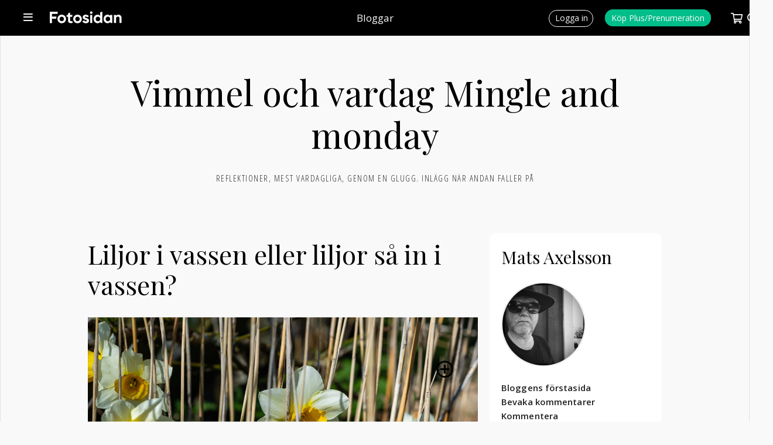

--- FILE ---
content_type: text/html; charset=UTF-8
request_url: https://www.fotosidan.se/blogs/vimmelochvardag/liljor-i-vassen-eller-liljor-sa.htm
body_size: 8053
content:
<!DOCTYPE html>
<html lang='sv' itemprop itemtype='https://schema.org/Article'>
<head prefix='og: http://ogp.me/ns# fb: http://ogp.me/ns/fb# fotosidan: http://ogp.me/ns/fb/fotosidan#'>
    <meta name="viewport" content="width=device-width, initial-scale=1, user-scalable=yes">
    <script src="/js/jquery-3.3.1.min.js"></script>
<script>if (typeof Prototype !== "undefined") $.noConflict(); var $jq=jQuery;</script>
<script language="javascript" type="text/javascript" src="/scripts/json2.min.js?v=1768554270"></script>
<script language="javascript" type="text/javascript" src="/scripts/ajax.min.js?v=1768554270"></script>
<meta http-equiv="X-UA-Compatible" content="IE=edge" />

<link rel="stylesheet" type="text/css" href="/style-std.css?v=1768554270">

<style type="text/css">
  @import url(/style-base.css?v=1768554270);
  @import url(/style-shop-std.css?v=1768554270);
  @import url(/style-headers.css?v=1768554270);
  @import url(/style-std-docs.css?v=1768554270);
  @import url(/style-std-tabs.css?v=1768554270);
  @import url(/style-std-blogs.css?v=1768554270);
  @import url(/style-std-calendar.css?v=1768554270);
    @import url(/style-std-responsive.css?v=1768554270);
  @import "/js/rangeslider/rangeslider.css";
  </style>
    <link rel="apple-touch-icon" sizes="57x57" href="/favicons/apple-icon-57x57.png">
<link rel="apple-touch-icon" sizes="60x60" href="/favicons/apple-icon-60x60.png">
<link rel="apple-touch-icon" sizes="72x72" href="/favicons/apple-icon-72x72.png">
<link rel="apple-touch-icon" sizes="76x76" href="/favicons/apple-icon-76x76.png">
<link rel="apple-touch-icon" sizes="114x114" href="/favicons/apple-icon-114x114.png">
<link rel="apple-touch-icon" sizes="120x120" href="/favicons/apple-icon-120x120.png">
<link rel="apple-touch-icon" sizes="144x144" href="/favicons/apple-icon-144x144.png">
<link rel="apple-touch-icon" sizes="152x152" href="/favicons/apple-icon-152x152.png">
<link rel="apple-touch-icon" sizes="180x180" href="/favicons/apple-icon-180x180.png">
<link rel="icon" type="image/png" sizes="192x192"  href="/favicons/android-icon-192x192.png">
<link rel="icon" type="image/png" sizes="32x32" href="/favicons/favicon-32x32.png">
<link rel="icon" type="image/png" sizes="96x96" href="/favicons/favicon-96x96.png">
<link rel="icon" type="image/png" sizes="16x16" href="/favicons/favicon-16x16.png">
<link rel="manifest" href="/favicons/manifest.json">
<meta name="msapplication-TileColor" content="#ffffff">
<meta name="msapplication-TileImage" content="/favicons/ms-icon-144x144.png">
<meta name="theme-color" content="#ffffff"><script src='/js/fstools.js?v=1768554270'></script>
    <title>Liljor i vassen eller liljor så in i vassen? - Fotosidan</title>

<meta property='fb:app_id' content='10150102323605066' />
<meta property='og:type'  content='article' />
<meta property='og:locale' content='sv_se' />
<meta property='og:url' content='https://www.fotosidan.se/blogs/vimmelochvardag/liljor-i-vassen-eller-liljor-sa.htm' />
<meta property='og:title' content='Liljor i vassen eller liljor så in i vassen?' />
<meta property='og:description' content='Den präktigaste liljekvasten vi har är den som står i vassen.  Hur den nu kom dit?

Den stora samlingen liljor, är liljor så in i vassen. De ger ett ...' />
<meta property='og:site_name' content='Fotosidan' />
<meta property='og:image' content='https://obj.fotosidan.se/obj/docpart/f0/f0ad34d31245d7c62abe6fef65d59101.jpg' />
<meta property='og:image:width' content='1024' />
<meta property='og:image:height' content='684' />
<meta itemprop='name' content='Liljor i vassen eller liljor så in i vassen?' />
<meta itemprop='image' content='https://obj.fotosidan.se/obj/docpart/f0/f0ad34d31245d7c62abe6fef65d59101.jpg' />

<link rel="alternate" type="application/rss+xml" title="Prenumerera på denna blogg" href="https://www.fotosidan.se/newsfeeds/blog.xml?ID=vimmelochvardag">
  <link rel="alternate" type="application/rss+xml" title="Prenumerera på detta inläggs kommentarer" href="https://www.fotosidan.se/newsfeeds/comments.xml?refid=210866&refclass=Document">

<script type="text/javascript">
   $(document).ready(function() { 
        convertLightbox("blog"); addGalleryImageIcon(); 

        $(".blogentry a img").bind("contextmenu", function(e) { e.preventDefault(); 
            showCopyrightBox("(c) Mats Axelsson", $(this)); return false; });

   });
</script>

<script src="/lightview3/js/excanvas/excanvas.js"></script>
<script src="/lightview3/js/spinners/spinners.min.js"></script>
<script src="/lightview3/js/lightview/lightview.js?v=1"></script>
<link rel="stylesheet" type="text/css" href="/lightview3/css/lightview/lightview.css?v=1" />
<script>Lightview.setDefaultSkin('mac');</script>
  	<!-- fs-web-07.whitebalance.se  0.51 default -->
	<script language="javascript" type="text/javascript">
	MEMBER_TYPE="";
	USER_LOGIN="";
	REQUEST_METHOD="GET";
	REQUEST_URI="/blogs/vimmelochvardag/liljor-i-vassen-eller-liljor-sa.htm";
	PRINT_URL="?__style=print";
	</script>
	
    
    <!-- Google tag (gtag.js) -->
<script async src="https://www.googletagmanager.com/gtag/js?id=G-CY4RFTW4NP"></script>
<script>
window.dataLayer = window.dataLayer || [];
function gtag(){dataLayer.push(arguments);}
gtag('js', new Date());
gtag('set', {"send_page_view":false,"anonymize_ip":true});
gtag('config', 'G-CY4RFTW4NP');
</script>

</head>
<body  class='std  section-blogs blog-layout-wide'  id='blog-liljor-i-vassen-eller-liljor-sa' >    <a name='pagetop'></a>

    
    <script>
window.fbAsyncInit = function() { FB.init({	appId: '10150102323605066', xfbml: true, version: 'v2.5', cookie: true }); };
(function(d, s, id){
  var js, fjs = d.getElementsByTagName(s)[0];
  if (d.getElementById(id)) {return;}
  js = d.createElement(s); js.id = id;
  js.src = "//connect.facebook.net/sv_SE/sdk.js";
  fjs.parentNode.insertBefore(js, fjs);
}(document, 'script', 'facebook-jssdk'));
</script>
<div class="topbar-smallheader" id="topbar-smallheader">
  
  <div class="topbar-smallheader-content">

    <div class="topbar-item" id="topbar-mainmenu-item">
      <a href="javascript:void(0)" onclick="toggleMenu('mainmenu')">
        <span></span>
      </a>
      <div id="topbar-mainmenu" class="topbar-menu left" style="display:none;">
        <ul class='topbar-menu' id=''><li id='menu-start'><a href='/articles.htm'>Artiklar</a></li><li id='menu-bilder' class='wsubmenu'><a href='/gallery/index.htm'>Bilder</a><ul class='submenu'><li><a href='/gallery/listpic.htm?days=3&sort=folder2item.ctime+desc&_folders[]=27000'>Nya i Bildkritik</a></li><li><a href='/gallery/listpic.htm?days=3&sort=ptime+desc'>Nya bilder</a></li><li><a href='/gallery/favorites.htm'>Favoriter</a></li><li><a href='/gallery/toplist.htm'>Topplistor</a></li><li class='nd'><a href='/contest/index.htm'>Tävlingar</a></li></ul></li>
<li id='menu-tavlingar' class='wsubmenu'><a href='/contest/index.htm'>Fototävlingar</a><ul class='submenu'><li><a href='/contest/index.htm'>Fotosidan Masters</a></li><li class='nd'><a href='/challenge/index.htm'>Utmaningar / Foto-cup</a></li></ul></li>
<li id='menu-gfs'><a href='/gallerifs/index.htm'>Galleri Fotosidan</a></li><li id='menu-grupper'><a href='/groups/index.htm'>Grupper</a></li><li id='menu-forum'><a href='/forum/whats-new/'>Forum</a></li><li id='menu-bloggar'><a href='/blogs/index.htm'>Bloggar</a></li><li id='menu-members'><a href='/member/search.htm'>Fotografer</a></li><li id='menu-akademi'><a href='/akademi/index.htm'>Fotosidan Akademi</a></li><li id='menu-magasin' class='wsubmenu'><a href='/magasin/index.htm'>Fotosidan Magasin</a><ul class='submenu'><li><a href='/membershop/magasin-extra.htm'>Prenumerera</a></li><li><a href='/magasin/digital.htm'>Läs digitalt</a></li><li class='nd'><a href='/magasin/index.htm'>Kundtjänst</a></li></ul></li>
<li id='menu-proffsfoto'><a href='/proffsfoto/index.htm'>Proffsfoto</a></li><li id='menu-tv'><a href='/cldoc/tv/index.htm'>TV</a></li><li id='menu-podd'><a href='/poddradio/index.htm'>Poddradio</a></li><li id='menu-kopsalj'><a href='/classifieds/index.htm'>Köp &amp; sälj</a></li><li id='menu-produkter'><a href='/prylar/index.htm'>Prylar</a></li><li id='menu-butiken' class='wsubmenu'><a href='/membershop/'>Butik</a><ul class='submenu'><li><a href='/membershop/plus.htm'>Medlemskap</a></li><li><a href='/membershop/magasin.htm'>Fotosidan Magasin</a></li><li class='nd'><a href='/membershop/books.htm'>Böcker</a></li></ul></li>
<li id='menu-kalender'><a href='/calendar/index.htm'>Kalender</a></li><li id='menu-search' class='wsubmenu'><a href=''>Sök</a><ul class='submenu'><li><a href='/gallery/searchpic.htm'>Sök bilder</a></li><li><a href='/member/search.htm'>Sök medlem</a></li><li><a href='/forum/search.php'>Sök i forum</a></li><li class='nd'><a href='/classifieds/search.htm'>Sök annonser</a></li></ul></li>
</ul>      </div>
      <div id="topbar-mainmenu-info" class="topbar-info" style="display:none;"></div>
    </div>
   
    <div class="topbar-item topbar-logo insection" id="topbar-logo">
      <a href="/" title="Till förstasidan"></a>
    </div>

          <div class="topbar-item" id="topbar-sectiontitle"><h1><a href='/blogs/index.htm'>Bloggar</a></h1></div>
    
    <div class="topbar-item" id="topbar-extra"></div>

    <div class="topbar-item" id="topbar-userbox">
              <div class="topbar-item" id="topbar-login">
          <a href="/login.htm?_referer=%2Fblogs%2Fvimmelochvardag%2Fliljor-i-vassen-eller-liljor-sa.htm"><span>Logga in</span></a>
        </div>
        <div class="topbar-item" id="topbar-register">
          <a href="/membershop/plus.htm?_referer=%2Fblogs%2Fvimmelochvardag%2Fliljor-i-vassen-eller-liljor-sa.htm"><span>Köp Plus/Prenumeration<span></a> 
        </div>
      
	  	  <div class="topbar-item empty" id="topbar-cartsizebox">
		 <a href="javascript:void(0)" onclick="toggleMenu('shopcart', function() { loadCart(); })">
			<span id="topbar-shopcart-size">0</span>
		 </a>
   	  </div>

      <div id="topbar-shopcart" class="topbar-menu" style="display:none;">
		<div id="topbar-shopcart-content">
		</div>
		<div id="topbar-shopcart-delivery">
		     Leverans till land: <select id="topbar-shopcart-country">
		       <option value="sverige">Sverige</option>
		       <option value="skandinavien">Skandinavien</option>
		       <option value="europa">Europeiskt land</option>
		       <option value="ejeuropa">Utanför Europa</option>
		     </select>
		</div>
		<div id="topbar-shopcart-buttons">
		     <a class="" id="topbar-shopcart-closebtn">Fortsätt handla</a>
		     <a class="" id="topbar-shopcart-emptybtn">Töm varukorgen</a>
		     <a class="slimbutton" id="topbar-shopcart-checkoutbtn" href="/membershop/checkout.htm">Till Betala</a>
		</div>
      </div>

	  
      <div class="topbar-item" id="topbar-search">
        <form action="/search/index.htm" method="GET" style="display:none;" id="topbar-searchfield">
          <input id="searchfield" class="fstyle1" type="text" size="20" name="q" placeholder="Ange sökord">
          <input type="hidden" value="1" name="go_search">
		   <a id="topbar-advancedsearch" href="/search/index.htm">Utökad sökning&nbsp;</a>
	    </form> 
        <a href="javascript:void(0)" onclick="toggleSearchField()"><img src='/images/smallheader/header_search.png' alt=''></a>
      </div>
    </div>
    <div class="clear"></div>

  
  </div>
</div>


    <div class="stage">
	  <div class="innerstage"><div class="contentstage"><div class="contentstage-inner">		 <div class="mainstage">
		   <div class="main"><div class="blog blog-wide">

        <div class="blogheader">
           <div class="blog-title"><a href="index.htm">Vimmel och vardag Mingle and monday</a></div>
           <div id="description">Reflektioner, mest vardagliga, genom en glugg. Inlägg när andan faller på</div>
        </div>

<div class="cols indented">
  <div class="col-wn">
    <div class="blogcontent">

      <div class="blogentry">


                <h1>Liljor i vassen eller liljor så in i vassen?</h1>

        <p><p><a href="/cldocpart/810625.jpg" rel="lightbox"><img src="/cldocpart/blog/810625.jpg" alt="" rel="lightbox" class="lightbox" data-cli="DocumentPart-810625" /></a></p>
<p>Den präktigaste liljekvasten vi har är den som står i vassen.  Hur den nu kom dit?</p>
<p><a href="/cldocpart/810623.jpg" rel="lightbox"><img src="/cldocpart/blog/810623.jpg" alt="" rel="lightbox" class="lightbox" data-cli="DocumentPart-810623" /></a></p>
<p>Den stora samlingen liljor, är liljor så in i vassen. De ger ett mäktigt intryck. Övermäktigt många.</p>
<p><img src="/cldocpart/blog/810624.jpg" alt="" rel="lightbox" class="lightbox" data-cli="DocumentPart-810624" /></p>
<p>Knippfryle, antar jag, riggad på terrassen inte i vassen.</p>
<p><a href="/cldocpart/810629.jpg" rel="lightbox"><img src="/cldocpart/blog/810629.jpg" alt="" rel="lightbox" class="lightbox" data-cli="DocumentPart-810629" /></a></p>
<p>En bra början på plommon. </p>
<p>Och musselsquashplantorna tar sig bra. Snart dags för omskolning till friland. </p>
<p>/MA</p></p>

        

  <div class="blog-doc-cats"><a href='index.htm?category=56'>Intresse - Konstfoto</a><a href='index.htm?category=60'>Intresse - Macro</a><a href='index.htm?category=133'>Intresse - Växter, insekter, naturdetalj</a><a href='index.htm?category=13'>Teknik - Makro</a></div>


<div class="docinfo">
Inlagt 2022-05-06 23:00 |
Läst 4022 ggr. |
<a href="210866.htm">Permalink</a>

</div>

<div class="social-bookmarks-wide">
    <ul>

    <li class="soc-facebook">
      <div class="fb-like"
         data-href="https://www.fotosidan.se/blogs/vimmelochvardag/liljor-i-vassen-eller-liljor-sa.htm"
         data-layout="button_count"
         data-action="like"
         data-show-faces="false"
         data-share="true"></div>
    </li>

    <li class="soc-twitter">
      <a href="https://twitter.com/share"
         class="twitter-share-button"
         data-url="https://www.fotosidan.se/blogs/vimmelochvardag/liljor-i-vassen-eller-liljor-sa.htm"
         data-via="fotosidan" data-lang="sv">Tweeta</a>
    </li>

    <li class="soc-email">
      <a href="/tools/sendtofriend.htm?url=https%3A%2F%2Fwww.fotosidan.se%2Fblogs%2Fvimmelochvardag%2Fliljor-i-vassen-eller-liljor-sa.htm"><i class="fa fa-envelope"></i></a>
    </li>

    <li class="soc-gplus">
      <g:plusone size="medium" href="https://www.fotosidan.se/blogs/vimmelochvardag/liljor-i-vassen-eller-liljor-sa.htm="></g:plusone>
    </li>

    </ul>
</div>

<a name='comments'></a><div class="rating-wrapper">
<!-- <div class="rating-info-box"><p>Fotosidan uppskattar att du diskuterar våra artiklar. Håll en god ton och håll dig till ämnet för ett bra debattklimat.</p></div> -->
<a name="comment"></a>

<form method='post' action='/blogs/vimmelochvardag/liljor-i-vassen-eller-liljor-sa.htm'  class='rating'>
<div class='ratingform'><form method='post' action='/blogs/vimmelochvardag/liljor-i-vassen-eller-liljor-sa.htm#comments'  class='rating'>
<table cellpadding='0' cellspacing='0' border='0'class='aoform aoform-vertical' ><tr class='aoform' ><td valign='top' class='aoform' ><span class='ajax error-holder' id='comment-error'></span><textarea name="comment" rows="3" cols="30"  wrap="soft" class="rating"  maxlength='65535'>
</textarea></td></tr><tr class='aoform' ><td valign='middle' class='aoform' ><label id='name_label' for='name' class='aoform-label'>Ditt namn:</label><br><span class='ajax error-holder' id='name-error'></span><input type="text" name="name" value="" maxlength="40" size="40"  maxlength='40' /></td></tr><tr class='aoform' ><td valign='middle' class='aoform' ><label id='email_label' for='email' class='aoform-label'>Epostadress:</label><br><span class='ajax error-holder' id='email-error'></span><input type="text" name="email" value="" maxlength="40" size="40"  maxlength='40' /> <small class='aoform-shorthelp form-help'>(visas ej)</small></td></tr><tr class='aoform' ><td valign='middle' class='aoform' ><label id='_captcha_label' for='_captcha' class='aoform-label'>Kontrollfr&aring;ga:</label><br><span class='ajax error-holder' id='_captcha-error'></span><span class='aoform-description'><i><b>Vad heter Disneyfiguren Kalle A*** i efternamn?</b></i></span>
<br><input type="text" name="_captcha" value="" size="10"  /></td></tr></table></div><input type="submit" value="Kommentera" class="slimbutton"><input type='hidden' name='_cptid' value='5' autocomplete='off'/>
<input type='hidden' name='config' value='21' autocomplete='off'/>
<input type='hidden' name='rating' value='' autocomplete='off'/>
<input type='hidden' name='_save' value='1' autocomplete='off'/>
</form>
</div>
<div class="item-list-wrapper blogcommentslist"></div>
</div>
</div>


</div> 

<div class="col-m"> 
  

<div class="sidebar">
<div class="blogowner">
<h2><a href="/member/view.htm?ID=163248">Mats Axelsson</a></h2>
  <div class="follow">
<div class="followme compact" style="clear:both;">


<div class="followme-tools-box">

<a class="rss-icon" href="/newsfeeds/blog.xml?ID=vimmelochvardag"></a>

</div>
</div></div>
</div>

  

<div id="authorportrait">
  <img src='https://obj.fotosidan.se/obj/cache/e7/e7a3fd56fd7dffdb82009c6553508823.jpg'  border='0' alt="">    
</div>
<div>
</div>

<div class="functionbox">
<ul class="functions">


      <li><a href="index.htm">Bloggens förstasida</a></li>
  
  
  



      <li><a href='/member/agents/edit.htm?agent=12&refclass=Document&refid=210866&reftitle=Liljor+i+vassen+eller+liljor+s%C3%A5+in+i+vassen%3F&referer=%2Fblogs%2Fvimmelochvardag%2Fliljor-i-vassen-eller-liljor-sa.htm' title='' class='rounded'>Bevaka kommentarer</a></li>
  
 

      <li><a href="#comment">Kommentera</a></li>  
  
</ul>

  <a href='/member/network/addwatch.htm?reference=163248&amp;_referer=%2Fblogs%2Fvimmelochvardag%2Fliljor-i-vassen-eller-liljor-sa.htm' class='slimbutton sml follow'>Följ</a>
</div>


<div class="cloudContainer">
<h2>Skriver om</h2>

<li>
  <a href="index.htm?tag=Landskap">Landskap</a>
  </li>
  <li>
  <a href="index.htm?tag=Resor">Resor</a>
  </li>
  <li>
  <a href="index.htm?tag=Natur">Natur</a>
  </li>
  <li>
  <a href="index.htm?tag=Arkitektur">Arkitektur</a>
  </li>
  <li>
  <a href="index.htm?tag=Nikon+FX">Nikon FX</a>
  </li>
  <li>
  <a href="index.htm?tag=Fuji+X-E3">Fuji X-E3</a>
  </li>
  <li>
  <a href="index.htm?tag=F%C3%A5gel">Fågel</a>
  </li>
  <li>
  <a href="index.htm?tag=%C3%96land">Öland</a>
  </li>
  <li>
  <a href="index.htm?tag=v%C3%A4xter">växter</a>
  </li>
  <li>
  <a href="index.htm?tag=Havet">Havet</a>
  </li>
  <li>
  <a href="index.htm?tag=Event">Event</a>
  </li>
  <li>
  <a href="index.htm?tag=Iphone">Iphone</a>
  </li>
  <li>
  <a href="index.htm?tag=T%C3%A5g">Tåg</a>
  </li>
  <li>
  <a href="index.htm?tag=Landsbygden">Landsbygden</a>
  </li>
  <li>
  <a href="index.htm?tag=Nikkorobjektiv">Nikkorobjektiv</a>
  </li>
  <li>
  <a href="index.htm?tag=Adapter">Adapter</a>
  </li>
  <li>
  <a href="index.htm?tag=Typologi">Typologi</a>
  </li>
  </div>
  <div class="blogg-htmlpanel">
     <a href="https://www.instagram.com/glommen/?ref=badge" class="ig-b- ig-b-v-24"><img src="//badges.instagram.com/static/images/ig-badge-view-24.png"alt="Instagram"></a>

<br /><br /><br />
<a href="http://info.flagcounter.com/agSu"><img src="http://s07.flagcounter.com/count2/agSu/bg_FFFFFF/txt_000000/border_090929/columns_2/maxflags_10/viewers_0/labels_1/pageviews_1/flags_1/percent_0/" alt="Free counters!" border="0"></a>  </div>	 
  

<h2>Innehållskategorier</h2>
<div class='cloudContainer x'><ul><li>Intresse - Konstfoto</li><li>Intresse - Natur</li><li>Intresse - Reportage / Situation</li><li>Intresse - Resefoto</li><li>Intresse - Svart-vitt</li><ul></div>

<div class="blogg-dates">
 <h2>Arkiv</h2>
  <ul><li><a href='index.htm?date=2025-11-01'>November 2025</a></li><li><a href='index.htm?date=2025-09-01'>September 2025</a></li><li><a href='index.htm?date=2025-08-01'>Augusti 2025</a></li><li><a href='index.htm?date=2025-07-01'>Juli 2025</a></li><li><a href='index.htm?date=2025-06-01'>Juni 2025</a></li><li><a href='index.htm?date=2025-05-01'>Maj 2025</a></li><li><a href='index.htm?date=2025-04-01'>April 2025</a></li><li><a href='index.htm?date=2025-03-01'>Mars 2025</a></li><li><a href='index.htm?date=2025-02-01'>Februari 2025</a></li><li><a href='index.htm?date=2024-12-01'>December 2024</a></li><li><a href='index.htm?date=2024-11-01'>November 2024</a></li><li><a href='index.htm?date=2024-10-01'>Oktober 2024</a></li><li><a href='index.htm?date=2024-09-01'>September 2024</a></li><li><a href='index.htm?date=2024-08-01'>Augusti 2024</a></li><li><a href='index.htm?date=2024-06-01'>Juni 2024</a></li><li><a href='index.htm?date=2024-05-01'>Maj 2024</a></li><li><a href='index.htm?date=2024-04-01'>April 2024</a></li><li><a href='index.htm?date=2024-03-01'>Mars 2024</a></li><li><a href='index.htm?date=2024-02-01'>Februari 2024</a></li><li><a href='index.htm?date=2024-01-01'>Januari 2024</a></li><li><a href='index.htm?date=2023-12-01'>December 2023</a></li><li><a href='index.htm?date=2023-11-01'>November 2023</a></li><li><a href='index.htm?date=2023-10-01'>Oktober 2023</a></li><li><a href='index.htm?date=2023-09-01'>September 2023</a></li><li><a href='index.htm?date=2023-07-01'>Juli 2023</a></li><li><a href='index.htm?date=2023-06-01'>Juni 2023</a></li><li><a href='index.htm?date=2023-05-01'>Maj 2023</a></li><li><a href='index.htm?date=2023-04-01'>April 2023</a></li><li><a href='index.htm?date=2023-03-01'>Mars 2023</a></li><li><a href='index.htm?date=2023-02-01'>Februari 2023</a></li><li><a href='index.htm?date=2022-12-01'>December 2022</a></li><li><a href='index.htm?date=2022-11-01'>November 2022</a></li><li><a href='index.htm?date=2022-10-01'>Oktober 2022</a></li><li><a href='index.htm?date=2022-09-01'>September 2022</a></li><li><a href='index.htm?date=2022-08-01'>Augusti 2022</a></li><li><a href='index.htm?date=2022-07-01'>Juli 2022</a></li><li><a href='index.htm?date=2022-06-01'>Juni 2022</a></li><li><a href='index.htm?date=2022-05-01'>Maj 2022</a></li><li><a href='index.htm?date=2022-04-01'>April 2022</a></li><li><a href='index.htm?date=2022-03-01'>Mars 2022</a></li><li><a href='index.htm?date=2022-02-01'>Februari 2022</a></li><li><a href='index.htm?date=2022-01-01'>Januari 2022</a></li><li><a href='index.htm?date=2021-12-01'>December 2021</a></li><li><a href='index.htm?date=2021-11-01'>November 2021</a></li><li><a href='index.htm?date=2021-10-01'>Oktober 2021</a></li><li><a href='index.htm?date=2021-09-01'>September 2021</a></li><li><a href='index.htm?date=2021-08-01'>Augusti 2021</a></li><li><a href='index.htm?date=2021-07-01'>Juli 2021</a></li><li><a href='index.htm?date=2021-06-01'>Juni 2021</a></li><li><a href='index.htm?date=2021-05-01'>Maj 2021</a></li><li><a href='index.htm?date=2021-04-01'>April 2021</a></li><li><a href='index.htm?date=2021-03-01'>Mars 2021</a></li><li><a href='index.htm?date=2021-02-01'>Februari 2021</a></li><li><a href='index.htm?date=2021-01-01'>Januari 2021</a></li><li><a href='index.htm?date=2020-12-01'>December 2020</a></li><li><a href='index.htm?date=2020-11-01'>November 2020</a></li><li><a href='index.htm?date=2020-10-01'>Oktober 2020</a></li><li><a href='index.htm?date=2020-09-01'>September 2020</a></li><li><a href='index.htm?date=2020-08-01'>Augusti 2020</a></li><li><a href='index.htm?date=2020-07-01'>Juli 2020</a></li><li><a href='index.htm?date=2020-06-01'>Juni 2020</a></li><li><a href='index.htm?date=2020-05-01'>Maj 2020</a></li><li><a href='index.htm?date=2020-04-01'>April 2020</a></li><li><a href='index.htm?date=2020-03-01'>Mars 2020</a></li><li><a href='index.htm?date=2020-02-01'>Februari 2020</a></li><li><a href='index.htm?date=2020-01-01'>Januari 2020</a></li><li><a href='index.htm?date=2019-12-01'>December 2019</a></li><li><a href='index.htm?date=2019-11-01'>November 2019</a></li><li><a href='index.htm?date=2019-10-01'>Oktober 2019</a></li><li><a href='index.htm?date=2019-09-01'>September 2019</a></li><li><a href='index.htm?date=2019-08-01'>Augusti 2019</a></li><li><a href='index.htm?date=2019-07-01'>Juli 2019</a></li><li><a href='index.htm?date=2019-06-01'>Juni 2019</a></li><li><a href='index.htm?date=2019-05-01'>Maj 2019</a></li><li><a href='index.htm?date=2019-04-01'>April 2019</a></li><li><a href='index.htm?date=2019-03-01'>Mars 2019</a></li><li><a href='index.htm?date=2019-02-01'>Februari 2019</a></li><li><a href='index.htm?date=2019-01-01'>Januari 2019</a></li><li><a href='index.htm?date=2018-12-01'>December 2018</a></li><li><a href='index.htm?date=2018-11-01'>November 2018</a></li><li><a href='index.htm?date=2018-10-01'>Oktober 2018</a></li><li><a href='index.htm?date=2018-09-01'>September 2018</a></li><li><a href='index.htm?date=2018-08-01'>Augusti 2018</a></li><li><a href='index.htm?date=2018-07-01'>Juli 2018</a></li><li><a href='index.htm?date=2018-06-01'>Juni 2018</a></li><li><a href='index.htm?date=2018-05-01'>Maj 2018</a></li><li><a href='index.htm?date=2018-04-01'>April 2018</a></li><li><a href='index.htm?date=2018-03-01'>Mars 2018</a></li><li><a href='index.htm?date=2018-02-01'>Februari 2018</a></li><li><a href='index.htm?date=2018-01-01'>Januari 2018</a></li><li><a href='index.htm?date=2017-12-01'>December 2017</a></li><li><a href='index.htm?date=2017-11-01'>November 2017</a></li><li><a href='index.htm?date=2017-10-01'>Oktober 2017</a></li><li><a href='index.htm?date=2017-09-01'>September 2017</a></li><li><a href='index.htm?date=2017-08-01'>Augusti 2017</a></li><li><a href='index.htm?date=2017-07-01'>Juli 2017</a></li><li><a href='index.htm?date=2017-06-01'>Juni 2017</a></li><li><a href='index.htm?date=2017-05-01'>Maj 2017</a></li><li><a href='index.htm?date=2017-04-01'>April 2017</a></li><li><a href='index.htm?date=2017-03-01'>Mars 2017</a></li><li><a href='index.htm?date=2017-02-01'>Februari 2017</a></li><li><a href='index.htm?date=2017-01-01'>Januari 2017</a></li><li><a href='index.htm?date=2016-12-01'>December 2016</a></li><li><a href='index.htm?date=2016-11-01'>November 2016</a></li><li><a href='index.htm?date=2016-10-01'>Oktober 2016</a></li><li><a href='index.htm?date=2016-09-01'>September 2016</a></li><li><a href='index.htm?date=2016-08-01'>Augusti 2016</a></li><li><a href='index.htm?date=2016-07-01'>Juli 2016</a></li><li><a href='index.htm?date=2016-06-01'>Juni 2016</a></li><li><a href='index.htm?date=2016-05-01'>Maj 2016</a></li><li><a href='index.htm?date=2016-04-01'>April 2016</a></li><li><a href='index.htm?date=2016-03-01'>Mars 2016</a></li><li><a href='index.htm?date=2016-02-01'>Februari 2016</a></li><li><a href='index.htm?date=2016-01-01'>Januari 2016</a></li><li><a href='index.htm?date=2015-12-01'>December 2015</a></li><li><a href='index.htm?date=2015-11-01'>November 2015</a></li><li><a href='index.htm?date=2015-10-01'>Oktober 2015</a></li><li><a href='index.htm?date=2015-09-01'>September 2015</a></li><li><a href='index.htm?date=2015-08-01'>Augusti 2015</a></li><li><a href='index.htm?date=2015-07-01'>Juli 2015</a></li><li><a href='index.htm?date=2015-06-01'>Juni 2015</a></li><li><a href='index.htm?date=2015-05-01'>Maj 2015</a></li><li><a href='index.htm?date=2015-04-01'>April 2015</a></li><li><a href='index.htm?date=2015-03-01'>Mars 2015</a></li><li><a href='index.htm?date=2015-02-01'>Februari 2015</a></li><li><a href='index.htm?date=2015-01-01'>Januari 2015</a></li><li><a href='index.htm?date=2014-12-01'>December 2014</a></li><li><a href='index.htm?date=2014-11-01'>November 2014</a></li><li><a href='index.htm?date=2014-10-01'>Oktober 2014</a></li><li><a href='index.htm?date=2014-09-01'>September 2014</a></li><li><a href='index.htm?date=2014-08-01'>Augusti 2014</a></li><li><a href='index.htm?date=2014-07-01'>Juli 2014</a></li><li><a href='index.htm?date=2014-06-01'>Juni 2014</a></li><li><a href='index.htm?date=2014-05-01'>Maj 2014</a></li><li><a href='index.htm?date=2014-04-01'>April 2014</a></li></ul></div>

<div class="blogs-categorylist">
  <h2>Kategorier</h2>
<ul><li><a href="index.htm?category=151">Bildjournalistik</a></li><li><a href="index.htm?category=187">Fotosidan Blogg</a></li><li><a href="index.htm?category=71">Intresse - Action / Äventyr</a></li><li><a href="index.htm?category=73">Intresse - Arkitektur</a></li><li><a href="index.htm?category=61">Intresse - Barn</a></li><li><a href="index.htm?category=164">Intresse - Bilddagbok</a></li><li><a href="index.htm?category=62">Intresse - Bröllop</a></li><li><a href="index.htm?category=74">Intresse - Digital efterbehandling</a></li><li><a href="index.htm?category=58">Intresse - Gatufoto</a></li><li><a href="index.htm?category=80">Intresse - Husdjur / Tamdjur</a></li><li><a href="index.htm?category=56">Intresse - Konstfoto</a></li><li><a href="index.htm?category=57">Intresse - Landskap</a></li><li><a href="index.htm?category=60">Intresse - Macro</a></li><li><a href="index.htm?category=59">Intresse - Nattbild</a></li><li><a href="index.htm?category=79">Intresse - Porträtt</a></li><li><a href="index.htm?category=75">Intresse - Produkter</a></li><li><a href="index.htm?category=64">Intresse - Reportage / Situation</a></li><li><a href="index.htm?category=135">Intresse - Resefoto</a></li><li><a href="index.htm?category=72">Intresse - Sport / Motorsport</a></li><li><a href="index.htm?category=65">Intresse - Studio</a></li><li><a href="index.htm?category=67">Intresse - Svart-vitt</a></li><li><a href="index.htm?category=82">Intresse - Utrustning</a></li><li><a href="index.htm?category=69">Intresse - Vilda djur</a></li><li><a href="index.htm?category=133">Intresse - Växter, insekter, naturdetalj</a></li><li><a href="index.htm?category=13">Teknik - Makro</a></li><li><a href="index.htm?category=30">Teknik - Montage</a></li><li><a href="index.htm?category=76">Teknik - Studioljus (inne/ute)</a></li><li><a href="index.htm?category=26">Teknik - Sv/v</a></li></ul></div>
<div class="blogg-bookmarks">
  </div>

</div>

</div></div>

</div> <!-- end "blog blog-wide" -->	<div class="clear"></div>
	</div>
	<div class="clear"></div>
	</div>

	</div>
	<div class="clear"></div>
	</div>

    
	<div class="clear"></div>
	</div>

    
	</div>
	<div class="footer">
  <div class="footer-stage">
    <div class="f-col">
      <div class="pushTitle">Plusmedlemskap</div>
      <div class="pushInfo"
					 <ul>
						 <li><a href="/blogs/index.htm" target="_blank">Blogg</a></li>
						 <li><a href="/articles.htm?_plus=1&skip=0" target="_blank">Premiumartiklar</a></li>
						 <li><a href="/member/photos/" target="_blank">Fri uppladdning</a></li>
						 <li><a href="/cldoc/nytt-pa-fotosidan/var-nya-utrustningsforsakring.htm#" target="_blank">B&auml;ttre pris p&aring; f&ouml;rs&auml;kring</a></li>
						 <li><a href="/cldoc/fotosidan-portfolio.htm" target="_blank">Portfolio</a></li>
						 <li><a href="/magasin/" target="_blank">Rabatt p&aring; Fotosidan Magasin</a></li>
						 <li><a href="/membershop/plus-extra.htm" target="_blank">L&auml;s mer och k&ouml;p</a></li>
					 </ul>
      </div>
    </div>

    <div class="f-col">
      <div class="pushTitle">Fotosidan Magasin</div>
      <div class="pushInfo"><a href="/membershop/magasin.htm">Prenumerera p&aring; Sveriges skarpaste fototidning, full av tips, kunskap och inspiration som g&ouml;r dig till en b&auml;ttre fotograf.</a></div>
      <br>
      <div class="pushTitle">Galleri Fotosidan </div>
      <div class="pushInfo"><a href="/gallerifs/index.htm">V&aring;rt finaste galleri d&auml;r du ans&ouml;ker med en bild f&ouml;r att bli publicerad. En jury fungerar som sluss till detta galleri.</a></div>
    </div>

    <div class="f-col">
      <div class="pushTitle">Fotosidan Akademi</div>
      <div class="pushInfo"><a href="/akademi/index.htm">V&aring;rt utbud av onlinekurser kallar vi Fotosidan Akademi. H&auml;r hittar du ett st&auml;ndigt v&auml;xande kursutbud med inspirerande inl&auml;mningsuppgifter och feedback fr&aring;n kursledaren.</a></div>
      <br>
      <div class="pushTitle">Följ oss</div>
      <div class="pushInfo"><a href="https://www.facebook.com/fotosidan" class="link facebook" target="_blank"></a><a href="https://twitter.com/fotosidan" class="link twitter" target="_blank"></a><a href="https://instagram.com/fotosidan" class="link instagram" target="_blank"></a><a href="/cldoc/rss.htm" class="link rss"></a><br></div>
    </div>
  
    <div class="f-col">
      <div class="pushTitle">Om Fotosidan</div>
      <div class="pushInfo">
      	<a href="/cldoc/nytt-pa-fotosidan/fotosidan-nya-redaktion.htm">Om Fotosidans redaktion</a><br>
      	<a href="https://whitebalance.zendesk.com/hc/sv">Vanliga fr&aring;gor (FAQ)</a><br>
      	<a href="https://whitebalance.zendesk.com/hc/sv/requests/new">Kontakta oss</a><br>
      	<a href="/cldoc/annonsera.htm">Annonsera</a><br>
      	<a href="/cldoc/integritetspolicy.htm">Cookie- och integritetspolicy</a><br>
      	<a href="/cldoc/rules.htm">Generella anv&auml;ndarregler</a><br>
        <a href="/cldoc/kopvillkor.htm">Villkor</a>
      </div>
    </div>
  
    <div class="f-col">
      <div class="pushTitle">Annonsera</div>
      <div class="pushInfo"><a href="/cdn-cgi/l/email-protection#3f5b5e49565b7f59504b504c565b5e51114c5a">Webb / Print: David Elmfeldt</a><br></div>
    </div>
  </div>

  <div class="footer-stage">
    <div class="separator"></div>
    <div class="f-col">
      <div class="pushTitle">Fotosidan | Fotosidan Magasin</div>
      <div class="pushInfo">
      	White Balance AB
  	  </div>
    </div>
    <div class="f-col" style="float: right; margin-top: 20px;">
  	  <div class="pushInfo">
  	    <img src="/images/fslogo_black.svg" style="width: 200px; height: auto;">
  	  </div>
    </div>
  </div>

</div>




	<script data-cfasync="false" src="/cdn-cgi/scripts/5c5dd728/cloudflare-static/email-decode.min.js"></script><script language="javascript" type="text/javascript">
var isStage = false;
var hiddenElements = [];
</script>
<script language="javascript" type='text/javascript' src='/js/fstopbar.js?v=1768554270'></script>

<script>
var curScrollTop = 0;
$(document).ready(function() {
                    curScrollTop = $(document).scrollTop();
                    $(document).scroll(function() {
                         var y = $(this).scrollTop();
                         var diff = y - curScrollTop;
                         if (diff > 10)
                           {
                           $(".footer-banner.hidden").removeClass("hidden").addClass("display");
                           }
                         else if (diff < -10)
                           {
                           $(".footer-banner.display").removeClass("display").addClass("hidden");
                           }
                         curScrollTop = y;
                         });
                      });
                   
</script><script>
var blockDetected = (document.getElementById('testad1') == undefined || document.getElementById('testad2') == undefined);
    if (blockDetected)
      $("#hello-blocker").show();
    else
      $("#hello-nonplus").show();
    
gtag('set', 'content_group', 'Bloggar');
gtag('set', {"Avdelning":"Bloggar","Layout":"std","Medlemstyp":"-","Annonsblockering":blockDetected ? 'Y' : 'N'});
gtag('set',   'user_properties', {"member_sex":"-","member_type":"-"});
gtag('event', 'page_view', {"Avdelning":"Bloggar","Layout":"std","Medlemstyp":"-","Annonsblockering":blockDetected ? 'Y' : 'N'});
</script>

<script defer src="https://static.cloudflareinsights.com/beacon.min.js/vcd15cbe7772f49c399c6a5babf22c1241717689176015" integrity="sha512-ZpsOmlRQV6y907TI0dKBHq9Md29nnaEIPlkf84rnaERnq6zvWvPUqr2ft8M1aS28oN72PdrCzSjY4U6VaAw1EQ==" data-cf-beacon='{"version":"2024.11.0","token":"d1643d908c5b4fa2a304d31b04bdbedf","r":1,"server_timing":{"name":{"cfCacheStatus":true,"cfEdge":true,"cfExtPri":true,"cfL4":true,"cfOrigin":true,"cfSpeedBrain":true},"location_startswith":null}}' crossorigin="anonymous"></script>
</body>
</html>



--- FILE ---
content_type: text/css
request_url: https://www.fotosidan.se/style-std.css?v=1768554270
body_size: 36897
content:
  
@import url(https://fonts.googleapis.com/css?family=Open+Sans:400,700,600,300,800);
@import url(https://fonts.googleapis.com/css?family=Open+Sans+Condensed:300,700);
@import url(https://fonts.googleapis.com/css?family=Lora);
@import url(https://fonts.googleapis.com/css?family=Roboto:300,400,500,700,900);
@import url(https://fonts.googleapis.com/css?family=Roboto+Condensed:300,400,700);
@import url(https://fonts.googleapis.com/css?family=Cardo:400,700);
@import url(https://fonts.googleapis.com/css?family=Playfair+Display:400,400i);

/*  
Fotosidan CSS v 2.0
*/

body, html { height: 100%; }

body {
  color: #333;
  margin: 0;
  padding: 0;
  font-family: arial, sans-serif;
  font-family: 'Open Sans', sans-serif;
  font-size: 15px;
  font-weight: normal;
  /* background: #1e1e1e; */
  -webkit-font-smoothing: antialiased;
  line-height: 1.4;
  /* min-width: 1300px; */
  }

body.std {
  background-color: #dfdfdf; 
  background-color: #fff;
  background-color: #f9f9f9;
}

body.framed {
  background: #fff; width: 450px; box-sizing: border-box; min-width: 450px; 
}
 
body#editdesk-selectpartframe.framed.section-editdesk.section-,
body#member-selectblogpartframe.framed.section-member.section- { width:100%; margin-top:20px;}

body.help { background: #fff; margin: 0px; padding: 10px; min-width: 0; width: 100%; box-sizing: border-box;}

body.help .pushcolumn { display: none; }
body.help .documentsidebar { display: none; }
body.help .pagesection { display: none; }
body.help .cols { width: auto; }
body.help .col-w { width: auto; }
body.help .col-wn { width: auto; }
body.help .pagesection + .cols { display: none; }

body.print .pushcolumn { display: none; }
body.print .documentsidebar { display: none; }
body.print .pagesection { display: none; }
body.print .cols { width: auto; }
body.print .col-w { width: auto; }
body.print .col-wn { width: auto; }
body.print .pagesection + .cols { display: none; }

body#forum { min-width: 0;}

body.shop {
    background: #fff;
    margin: 0px;
    padding: 10px;
}

/* links */

a, a:link { color: #222;}
a:visited {color: #222; }
a:active {color: #222;}
a:hover { color: #ff9600;}

td, dl, p {
  color:#000000;
}

th { text-align: left; }

img { border: 0 none; }

.stage {
  max-width: 1300px;
  padding: 0 20px; 
  text-align: left;
  margin-left: auto;
  margin-right: auto;
  min-height: 100%;
  position: relative;
  clear: both;
  box-sizing: border-box;
  border-right: 1px solid #e3e3e3;
  border-left: 1px solid #e3e3e3;
  }

#magasin-digital .stage,
.section-groups .stage,
.section-blogs.blogsindex .stage {
  max-width: 100%;
  }	
  
table.striped input {
  margin-top: 0px;
  }  
    
div.tp-tablayercontent input[type="image"] {width:auto;}    

input.slimbutton {
  font-family: 'Open Sans', sans-serif;
  line-height: 1.2;
  font-weight: 500;
  display: inline-block;
  vertical-align: middle;
  text-decoration: none;
  margin: 10px 5px 0px 0px; 
  padding: 12px 18px 12px 18px;
  min-width: 50px;
  text-align: center;
  -webkit-appearance: none;
  box-sizing: border-box;
  background: #fff;
  font-size: 14px;
  border-radius: 4px;
  color: #222;
  border: 0px solid #ccccd1;
  background-color: #f7f7f7;
  background-color: #eef1f2;
  background-color: #eaeaea;
  width: 100%;
  }  

.commentsection textarea,
.gallery-viewpic3 #viewpiccontainer textarea {
	width: 100%;
	box-sizing: border-box; 	
	padding: 10px;
    font-family: 'Roboto', Georgia,"Times New Roman",Times,serif;
    font-size: 15px;
    font-weight: 400;
    line-height: 1.4;
    color: #333;
    -webkit-font-smoothing: antialiased;
    height: 80px;
    background-color: #f9f9f9;
    margin: 10px 0px 10px 0px;
    border: 0px;
    }

small, .small {
  	font-size: 11px;
  	line-height: 12px;
	}

.innerstage {
  	/* width: 1300px; */
  	background-color: #fff;
    background-color: #f9f9f9;
  	position: relative;
  	overflow: auto;
	}

.contentstage {
  	float: left;
  	/* width: 980px */
  	max-width: 940px;
  	width: 100%;
  	position: relative;
	}

#member-view .contentstage,
#member-guestbook-index .contentstage,
#member-favorites  .contentstage {
  max-width: 980px; 
  }

.contentstage-inner {
  	position: relative;
	}

.topbar-large {
  	background-color: #181818;
  	max-width: 980px;
  	height: 98px;
  	float: left;
  	position: relative;
	}

.mainstage {
  	background-color: #fff;
    background-color: #f9f9f9;
  	/* float: left; */
  	/* width: 980px; */
  	position: relative;
	}

.main {
  	padding: 10px 10px 10px 10px;
  	padding: 10px 0px 10px 0px;
	}

.adlegend {
  	margin: 4px 0;
	}

.adcolumn {
  	float: right;
  	width: 250px;
  	padding-right: 10px;
	}

.footer {
  	clear: both;
  	background-color: #e3e3e3;
  	width: calc(100%);
    display: inline-block;
	}

.sidebar-wrapper {
  padding: 20px;
  background-color: #fff;
  border-radius: 20px;
	}
  
/* menyn */

.menu {
  max-width: 980px;
  padding: 0px;
  margin: 12px 0px 12px 0px;
  background-color: #f9f9f9;
  display: inline-block;  
  box-sizing: border-box;
  }
  
.menu a {
  text-decoration:none;
  font-family: arial;
  color: #333;
  font-size:12px;
  font-weight: bold;
  }
  
.menu a:hover, .submenu a:hover {
  color:#ff9600;
  }
  
.menu ul {
  padding:0;
  list-style: none;
  margin:0 10px 0 10px;
  }
  
.menu ul:first-child {
 margin-left: 0px;  
 } 
  
.menu li {
  padding: 0px;
  margin: 5px 22px 0 0;
  float: left;
  }
  
.menu li:first-child {
  margin-left: 0px;
  }
  
.menu li.current a {
  /* color:#ff9600; */
  border-bottom: 3px solid #ff9600;
  padding-bottom: 5px;
  }
  
.menu li.nd {
  margin-right:0;
  }
  
.submenu {
  /* width:980px;
  float:left;
  height: 25px; 250115 */
  padding:0;
  margin:0;
  text-decoration:none;
  /* background-image: url(/styles/std/images/menulevel2_bg.gif); */
  }
  
.menu + .mainstage {
      /* background: #fff url(/styles/std/images/menulevel2_bg.gif) repeat-x top left; */
    }
  
.submenu a {
  text-decoration:none;
  font-family: arial;
  color: #333;
  font-size: 11px;  
  }
  
.submenu li.current a {
  color:#ff9600;
  }
  
.submenu ul {
  padding:0;
  list-style: none;
  margin:3px 10px 0 0px;
  }
  
.submenu li {
  padding:0;
  margin:0 7px 0 10px;
  float:left;
  }
  
.menu li.nd, .submenu li.nd {
  padding-right: 0;
  margin-right: 0;
  }   

/* EJ JUSTERAT */

/*
#lightbox{
    background-color:#eee;
    padding: 10px;
    border-bottom: 2px solid #666;
    border-right: 2px solid #666;
    max-width: 1200px;
    height: auto;
    }
    
#lightboxDetails{
    font-size: 0.8em;
    padding-top: 0.4em;
    }
    
#lightboxCaption{ float: left; }

#keyboardMsg{ float: right; }
#closeButton{ top: 5px; right: 5px; }

#lightbox img{ border: none; clear: both;width:100%;width: auto; max-height: 800px;}
#lightbox img#closeButton {width:initial;}
*/

/* .document p img.lightbox { max-width:800px; } */

#overlay img{ border: none; }

#overlay{ background-image: url(/lightbox/overlay.png); }

* html #overlay{
    background-color: #333;
    background-image: url(blank.gif);
    }

img.lightboxzoom {
	position: absolute;
	bottom: 15px;
	left: 8px;
	border: none;
	width: 15px !important;
    max-width: 100% !important;
}

img.galleryzoom {
  position: absolute;
  bottom: 4px;
  left: 0;
  border: none;
  display: none
  }

.bloglist a img.galleryzoom::before {content: "\f138"; font-family: "Font Awesome 5 Pro"; padding-right:8px;}
.bloglist img.galleryzoom {bottom: 15px;left: 10px;display:none;}

span.lightboxzoom::before {
	content: "\f055"; 
	font-family: "Font Awesome 5 Pro"; 
	padding-right:8px;
	position: absolute; 
	top: 15%; 
	right: 5%; 
	font-size: 30px;
	}

span.lightboxzoom {
	color: #999;
	}

.section-prylar .reviewobjectinfo span.lightboxzoom {
  display: none;
  }

.section-prylar .product-pics-review img {
  max-width: 100%;
  height: auto;
  }

span.lightboxzoom:hover {}

.citation {
 font-size: 18px;
 font-family: georgia, verdana, sans-serif;
 line-height: 18px;
}

#ingress-carousel,
#superingress-carousel,
#supersuperingress-carousel {
  position: relative;
  overflow: hidden;
  }

#ingress-controls,
#superingress-controls {
  float: right; 
  padding:0px 0px 0px 0px; 
  height: 27px;
  position: absolute;
  top: 20px;
  right: 10px;
  }

#superingress-wrapper {
  width: 660px;
  overflow: hidden;
  margin-bottom:20px;
  }

#superingress-content { width: 6600px; }

#superingress-content .slide { 
  float: left; 
  width: 660px; }

.ingress, .superingress, .supersuperingress, .articleTeaserLarge, .articleTeaserLeft, .articleTeaserRight {
  overflow: hidden;
  position: relative;
}

.superingress, 
.ingress {
  	margin-bottom: 14px;
	}
	
.superingress iframe {
	width: 100% !important;
	}
  
.section-premium .superingress iframe {
  height: 800px !important;
  }  	

.caption { 
  	visibility: visible;
  	text-align: left;
  	width: auto;
 	padding: 5px;
	}
 
 .caption a {
   text-decoration: underline;
   } 

#index .articleTeaserLeft .caption,
#index .articleTeaserRight .caption,
#index .articleTeaserLarge .caption {
  bottom: -70px;
}

#index .col-wmn.index-superwide { margin-bottom: 10px; }

#index .col-wm.index-wide { margin-bottom: 10px; }

#index .col-wmn.index-superwide .mainArticle, #index .col-wmn.index-superwide .articleSummary { width:960px; }

#index .col-wm.index-wide .mainArticle { width:750px; }

#index .index-wide h1 a, #index .index-superwide h1 a {text-decoration: none; padding-top: 0px; margin-top: 0px; color: #000;}
#index .index-wide h1 a:hover, #index .index-superwide h1 a:hover, #index .index-wide h1 a:visited, #index .index-superwide h1 a:visited {color: #000;}

#xxindex .articleTeaserLarge .caption,
.std.section-blogs .articleTeaserLarge .caption {
  position: absolute;
  right: 0;
  bottom: 5px;
}

#superingress-carousel .superingress.slide { margin-left: 0;}
.superingress.slide { width: 660px; margin-left: 0px;}

#supersuperingress {
  max-width: 980px; 
  max-width: 100%; 
  width: 100%;    
  }

#supersuperingress img,
.superingress img {
	max-width: 980px;
    max-width: 100%; 
	width:100%; 
	height: auto;
	}

/*
body.section-proffsfoto div#superingress, body.section-proffsfoto div#supersuperingress { margin-left: 10px; }
*/

#supersuperingress-carousel { width: 960px; margin-left: 0; max-width:100%;box-sizing: border-box;}
#supersuperingress-carousel #superingress-wrapper { width: 960px; max-width:100%;box-sizing: border-box; height: auto !important;}
#supersuperingress-carousel #superingress-content { width: 9600px; max-width:100%;box-sizing: border-box; height: auto !important;}
#supersuperingress-carousel #superingress-content .slide { width: 960px; margin-left: 0; max-width:100%;box-sizing: border-box;}

#supersuperingress-carousel #superingress-content .slide img {width: 100%; height: auto;border:1px solid pink;}

/* new superingress slider */

.superingress.light:nth-of-type(n+2) {display: none;}

.superingress.light .open-superingress {
  float: right;
  
  }

.superingress.light .open-superingress::before {
  content: "\f065"; 
  font-family: "Font Awesome 5 pro"; 
  padding-right:8px;
  }

div.ingress.light .caption, 
div.ingress.light .caption p, 
.articleTeaserLarge .caption,
.articleTeaserLarge .caption p,
.articleTeaserLarge.light
{  color: #999999; margin: 0px; }

div.ingress.white .caption,
div.ingress.white .caption p,
.articleTeaserLarge.white .caption,
.articleTeaserLarge.white .caption p
{  color: #fff; }

div.ingress.dark .caption,
div.ingress.dark .caption p,
.articleTeaserLarge.dark .caption
{  color: #fff; }

div.ingress.black .caption,
div.ingress.black .caption p,
.articleTeaserLarge.black .caption
{  color: #fff; }

#ingress-carousel { position: relative; overflow: hidden; }
#ingress-wrapper  { width: 450px; overflow: hidden; }
#ingress-content  { width: 6600px; }
#ingress-content .slide {  float: left;  width: 450px; }

.ingress, .superingress {
  position: relative;
}

.documentpage .col-w img {
  max-width: 450px;
  height: auto;
}

.documentpage .col-w .widedoc img {
  margin-left: -100px;
  margin-top: 50px;
  margin-bottom: 50px;
  max-width: initial;
}

.documentpage #commentform .memberpicture-thumbnail,
.memberpicture-thumbnails .memberpicture-thumbnail, 
.blogentry  .memberpicture-thumbnail {
  float: left;
  min-height: 60px;
  width: 70px;
  padding: 0px 0px 0px 0px;
  }

.section-groups .memberpicture-thumbnails .memberpicture-thumbnail,
.section-pools .memberpicture-thumbnails .memberpicture-thumbnail {	
  width: calc(100% / 10 - 3px);
  }
	
.documentpage #commentform .ratingform,
.blog-wide .blogentry .ratingform {
  float: left;
  width: calc(100% - 70px);
  }	

#document-cols {
  border-bottom: 0px solid #b4b4b4;
  }

a.togglelink {
  display: block;
  font-family: 'Open Sans', sans-serif;
  text-decoration: none;
  margin-bottom: 10px;
}

a.togglelink-off::before {
  content: "\f138"; font-family: "Font Awesome 5 Pro"; padding-right:8px;
}

a.togglelink-off::before {
  content: "\f13a"; font-family: "Font Awesome 5 Pro"; padding-right:8px;
}

body#index .infocus-container {  
  padding-top: 0px;
  margin-bottom: 20px;

  
  }

body#index .infocus-container h2  {  
  font-weight: 500;
  font-style: normal;
  font-size: 20px;
  margin: 0px 0px -2px 10px;
  padding: 10px 5px 10px 10px;
  border-top: 0px solid #000000;
  background-color: #000;
  text-transform: uppercase;
}

body#index .infocus  {  
}

div.infocus-part h4 {
  margin-bottom:0px;
  }

div.infocus p {
  margin-top:0px;
}

div.infocus-part h4,
div.infocus-part h4 a {
  color: #fff;
}

div.infocus-part h4 {
  color: #fff;
  font-family: arial,tahoma,verdana,sans-serif;
  font-weight: 700;
  background-color: rgba(0, 0, 0, 0.57);
  padding: 7px 10px 4px 10px;
  margin: 10px 0 0px 0;
 }
 
div.documentpage div.infocus-part h4 {
  margin: 15px 0 0 0;
  position: relative;
  left:0px;
  top:80px;
 } 
 
body#index div.infocus-part h4 {
  font-size: 18px;
  line-height: 20px;
  margin: 120px 0 0 0;
  height: 80px;
  background-color: rgba(0, 0, 0, 0.57);
  font-family: 'Gotham Narrow SSm A', 'Gotham Narrow SSm B'; font-weight: 400; font-style: normal;
}

.documentpage .infocus  {
  margin-left: 0px;
  width: 100%;
}

.infocus a {
  text-decoration: none;
}

div.infocus-part .articleCategory {
 	font-size:10px;
 	margin-bottom: 7px;
 	margin-left: 4px;
	}

.infocus-part {
  	padding-bottom: 20px;
	}

body#index .infocus-part {
  	padding-bottom: 0;
	}

div.infocus-part-image {
 	width: 100%;
 	height: 100px;
 	}

div.infocus-part-image img {
 	width: 100%;
 	height: 100px;
 	}

#infocus-controls { position: absolute; top: 10px; right: 10px; }
#infocus-wrapper  { width: 190px; height: 400px; overflow: hidden; }
#infocus-content  { width: 6600px; height: 400px; }
#infocus-content .slide {  float: left;  width: 190px; }
#infocus-content .slide .infocus-part {  padding-top: 0; }

#infocus-content a { text-decoration: none; }

body#index #infocus-controls { position: absolute; top: 0px; right: 10px; }
body#index #infocus-wrapper  { width: 280px; height: 200px; overflow: hidden; }
body#index #infocus-content  { width: 3000px; height: 200px; }
body#index #infocus-content .slide {  width: 280px; float: left; }
body#index #infocus-content .articleCategory { display:block; float: none; }

body#index .indexdocumentlist .articleCategory,
body#index .indexdocumentlist .accessLevel, 
body#index span.accessLevel,
.articleCategory,
.accessLevel,
span.accessLevel {
	position: relative;
  bottom: -2px;
  }
    
body#index .indexdocumentlist .mainArticle .articleCategory {
  position: relative;
  top: 5px;
  }
    
.indexdocumentlist .articleCategory.category-fotosidan-testar {
  background-color: #000;
  border: 1px solid #000;
  color: #fff;
  font-weight: 700
  }  
    
body#index div.infocus-part-image {
	height: 200px; 
	width: 280px; 
	padding-top: 10px; 
	z-index: 100;
	}

a.togglelink-off {text-decoration: none;}

/* links */

a.indexLinks {
  	font-family: tahoma, verdana, sans-serif;
  	font-size: 11px;
  	font-weight: 400;
  	line-height: 13px;
  	color: #000000;
  	text-decoration:none;
	}

a.indexLinks:link{
  	text-decoration:none;	
	}

a.indexLinks:visited{
  	text-decoration:none;
  	color: #828282;
	}

a.indexLinks:active{
  	color: #ff9600;
  	text-decoration:none;
	}

a.indexLinks:hover{
  	text-decoration:underline;
  	color: #ff9600;
	}

.indexLinkBox {
	width: 100%; 
	display:inline-block;
	}

a.underlined:link { text-decoration: underline; }

a.sectionlink:link, 
a.sectionlink:visited, 
.toggled-content a.readmore, a.readmore { 
  	font-family: 'Roboto Condensed', sans-serif;
    font-size: 13px;
    letter-spacing: 0.73px;
    line-height: 16px;
    color: #000;
    text-decoration: none;
    font-weight: 400;
    text-transform: uppercase;
    display: inline-block;
    padding: 0px 10px 0px 0px;
	}

.documentdescription a.readmore {
	font-size: 14px;
	font-weight: 600;
	margin-top: 0px;
	display: none;
	}
	
.documentdescription a.desc {
	text-decoration: none;
	}	

.documentdescription a.desc:hover {
	color: #666;
	}	


a#page.sectionlink {
	float: right;
	}

a.sectionlink:hover {
	color: #ff9600;
	}


/* item */



/* div.compactalbum { padding: 0px 24px 0px 24px; } */

/* comments  */

a.commentcount, a.classifiedcount {
	font-family: 'Roboto', sans-serif;
  	font-size: 13px;
  	color: #000;
  	text-decoration:none;
  	padding: 2px 5px 2px 5px;
  	font-weight: 600;
  	}

.product-data-wrapper a.commentcount {  	
    font-size: 12px;
    font-weight: 600;
    line-height: 1.2;
    }
  
.documentdescription a.commentcount::before,
.articleSummary  a.commentcount::before {
  content: "\f075"; 
  padding: 0px 5px 0px 5px;
  position: relative;
  top: 1px;
  }

a.classifiedcount::before,
.commentsection h3::before {
	content: "\f075"; 
	padding: 0px 5px 0px 5px;
    }

a.classifiedcount::before {
	content: "\f075";
    position: relative;
    top: 1px;
	} 

.commentslist td.commentcell {
  	padding: 0px 0px 9px 0px;
  	color: #000000;
  	line-height: 16px;
  	font-size: 13px;
	}

.commentslist td.authorcell {
  	padding: 10px 0px 0px 0px;
  	color: #000000;
  	line-height: 16px;
  	font-size: 13px;
	}

.replycell td {
  	color:#000000;
  	font-family:arial;
  	font-size:12px;
  	line-height: 16px;
	}

.commentslist td.authorcell {
  	padding: 5px 0 5px 5px;
	}
	
.commentslist td.commentcell {
  	padding: 0px 5px 10px 15px;
	}
	
.commentslist td.functioncell {
  	padding: 5px 2px 5px 0px;
	}
	
.commentslist td.replycell {
  	padding: 0px 5px 10px 15px;
	}

.commentslist td.separatorcell {
  	height: 3px;	
	}

#viewpiccontainer table.commentslist {
  	padding-top: 15px; 
	}
  
.rating-howto {
	display:inline-block;
	}

.document .commentslist br,
.commentslist br {
  font-size: 2px;
  line-height: 10px;
}

.commentslist .comment {
	}

.section-prylar .commentslist .comment {
	margin-bottom: 20px;
	}
  
.section-prylar .commentslist .comment {
  }

.section-prylar .reviews.wrapper {
  display: flex;
  flex-direction: row;
  flex-wrap: wrap;
  justify-content: flex-start;
  align-content: stretch;
  align-items: stretch;
  } 
  
.section-prylar .reviews.wrapper .product {
  width: calc(100% / 5 - 20px);
  float: right;
  display: inline-block;
  margin-right: 20px;
  margin-bottom: 20px;
  }  
  
.item-list-wrapper.productlist .item .medal {
  position: absolute;
  z-index: 20;
  left: 5%;
  top: 4%;
  }
  
.item-list-wrapper.productlist .item .medal img {
  border: 0px;
  max-width: 80px;
  transform: rotate(-5deg);
  }

.replycell .comment-col1 .portraitcell .memberpicture-thumbnail img,
.replycell .comment-col1 .portraitcell .memberpicture-thumbnail span.defaultmemberpic::before {
	max-width: 30px;
  max-height: 30px;
  font-size: 32px;
  top: -4px;
	}

.commentslist .comment.oddline,
.commentslist .comment.evenline {
	padding-top: 20px;
  padding-bottom: 20px;
	}

.commentslist .replycell .comment {
  	margin-top: 20px;
  	}

.item .comment {
  	border: 0px;
  	border-left: 3px solid #f2f2f2;
	padding: 0px 0px 0px 20px;
    margin-top: 20px;
    width: 100%;
    display: inline-block;
    box-sizing: border-box;
	  }

.commentslist .replycell {
	clear: both;
	margin-left: 20px;
	overflow: auto;
	padding-top: 10px;
	}

.commentslist .portraitcell {
	float:default;
	}

.commentslist .portraitcell .memberpicture-thumbnail {
	width: 50px;
	height: 50px;
	margin-right: 10px;
	}
  
.portraitcell .memberpicture-thumbnail span.defaultmemberpic::before {
  top: 16px;
  }

.commentslist .portraitcell .memberpicture-thumbnail img {
	max-width: 40px;
	max-height: 40px;
	}
 
.commentsection .portraitcell .memberpicture-thumbnail span.defaultmemberpic::before {
  top: -10px;
  } 
 

.commentslist .authorcell,
.item .authorcell {
  float: left;
  color: #8c8c8c;
  font-size: 13px;
  padding-bottom: 5px;
  margin-bottom: 5px;
  width: 100%;
  font-family: 'Open Sans', sans-serif;
  color: #222;
  line-height: 1.6;
  }
  
.item span.thumbupwrapper {
  float: right;
  }  
  
.item .authorcell span.fullname {
  font-weight: 700;
  }
  
.commentslist .authorcell a,
.item .authorcell a {
  text-decoration: none;
  }  

.commentslist .functioncell {
  float: right;
  padding: 10px 0px 0px 0px;
  text-align: right;
  font-size: 10px;				 
  line-height: 12px;
	}

.commentslist .functioncell a, 
.comment-readreplies { 
	text-decoration: none; 
	padding:5px;  
	font-family: 'Open Sans', sans-serif; 
	margin-left: 5px;
	}

.commentslist .functioncell .function img { 
	vertical-align: middle;
	}

.document .commentslist .functioncell,
.commentslist .functioncell {
	font-size: 10px; 
	width: 100%;
	}

.commentslist .functioncell img {
	display:none;
	}

.commentslist .commentcell {
	padding-left: 0px; 
	clear: left;
	}

.commentslist .ratingcell {
	clear: left;
	}

.comment .comment-col1,
.item .comment-col1 { 
	float: left; 
	min-height: 60px; 
	width: 70px; 
	padding: 0px 0px 0px 20px;
	}
  
.item .replycell .comment-col1   {
  width: 50px; 
  }
  
.item-list-wrapper.comments .item .comment-col1 {
  width: 100%;
  }  
  
.comment .comment-col2,
.item .comment-col2 {
  width: calc(100% - 90px);
  float: left;
  } 
  
.item-list-wrapper.comments .item .comment-col2 {
  width: calc(80% - 10px);
  }    

.commentslist .replycell .comment-col1 {
	width: 45px;
	}

.comment .comment-col2,
.comment .comment-col2 .comment-col2 {
  overflow: hidden;
  }
  
.xcomment .comment-col2 {
  float: left; 
  width: 490px;
  }

.xcomment .comment-col2 .comment-col2 { 
  float: left; 
  width: 420px; 
  }

.comment .comment-col2 .ratingcell {
  display: inline-block;
  margin-bottom: 10px;
  }
  
.comment .comment-col2 .ratingcell .rating-label,
.item .rating-label {
  font-family: 'Roboto', sans-serif;
  font-size: 14px;
  color: rgba(0, 0, 0, 0.50);
  letter-spacing: 0.1px;
  line-height: 20px;
  margin-right: 5px;
  }
  
.comment .comment-col2 .ratingcell .rating-value,
.votesum a,
.item .rating-value {
  font-family: 'Roboto', sans-serif;
  font-size: 13px;
  background-color: #fff;
  color: #000;
  padding: 4px 8px 4px 8px;
  border-radius: 20px;
  margin-right: 10px;
  font-weight: 400;
  }
  
.votesum a {
  margin-right: 0px;
  }  
  
body.wide #viewpiccontainer .item-list-wrapper.wide .item.ai-rating .authorcell a {
  }

body.wide #viewpiccontainer .item-list-wrapper.wide .item.ai-rating .authorcell a::after {
  content: "Fotosidan AI";
  font-family: 'Roboto', sans-serif;
  background-color: #000;
  color: #fff;
  padding: 4px 10px 4px 10px;
  font-size: 12px;
  text-decoration: none;
  font-weight: 700;
  margin: 0px 10px 0px 10px;
  border-radius: 40px;
  }
  
body.wide #viewpiccontainer .item-list-wrapper.wide .item.ai-rating a.show-more::after {
  font-family: "Font Awesome 5 Pro";
  content: "\f078";
  margin-left: 20px;
  }  

body.wide #viewpiccontainer .item-list-wrapper.wide .item.ai-rating a.show-less::after {
  font-family: "Font Awesome 5 Pro";
  content: "\f077";
  margin-left: 20px;
  }

.comment .comment-col2 .mpic {
  float: left; 
  padding-right: 15px; 
  padding-bottom: 15px;
  }

.comment .comment-col2 .minfo {
  float:left;
  width: 100%;
  }

.commentslist .replycell { 
  margin-left: 0;
  }

.commentslist a.report-icon::before,
.item-list-wrapper a.report-icon::before {
	content: "\f024"; 
	font-family: "Font Awesome 5 Pro"; 
	font-size: 12px; 
	text-decoration: none;
	}

.commentslist a.report-icon,
.commentslist a.function, 
.commentslist a.tool,
.item-list-wrapper a.report-icon,
.item-list-wrapper a.function, 
.item-list-wrapper a.tool {
	padding:5px;
	display: inline-block; 
	background-color: #fff; 
	margin-bottom: 5px;
	border: 1px solid #ccccd1;
	border-radius: 3px;
	font-size: 10px;
	float: right;
	}
	
.comment-readreplies {
	padding: 0px;
	}
	
.comment-readreplies a {
	font-family: 'Open Sans', sans-serif; 
	font-size: 14px;
    font-weight: 700;
    }	
	
div.commentslist a.function:hover, div.commentslist a.tool:hover {color: #ff9600;}

.main table.document-editlist.striped img {
	width: 100%;
	max-width: 50px;
	height: auto;
	text-align: center;
	}

/*cldoc */

.portraitcell {
  float:left;
  }

.portraitcell .memberpicture-thumbnail,
.item .replycell .comment-col1 {
  width: 50px;
  /* height: 150px; */
  margin-right: 10px;
  }

.portraitcell .memberpicture-thumbnail img {
  width: 100%;
  height: auto;
  }

/* wordpress images */
.blogentry img.size-full {
   height: auto;
   width: 100%;
   margin: 5px 0 10px 0;
}
 
.bloglist .blogentry {
  padding-bottom: 20px;
  margin-bottom: 80px;
}


div.document textarea {
  width: 100%;
}

div.document label {
  font-family: arial,tahoma,verdana,sans-serif;
}



body.std.section-premium div.stage { max-width: 1600px; padding:0px; border: 0px;}
body.std.section-premium.fullwidth div.stage { max-width: 100%; padding: 0px; border: 0px;}

body.std.section-premium div.contentstage { max-width: 100%;width:100%;}
body.std.section-premium .clamtop {display:none;}

body.std.section-premium #supersuperingress img,
body.std.section-premium .superingress img {max-width: 100%;}

body.std.section-premium #supersuperingress {max-width:100%;position: relative;}
body.std.section-premium .col-wmn {width:70%; max-width: 1100px; margin-left: 10%;}
body.std.section-premium .col-wmn.readmore {width:100%; margin-left: 0%;}
body.std.section-premium .col-m {} 
body.std.section-premium #supersuperingress a.lightview {width:100%;}

body.std.section-premium .documentpage h1 {
    width: 100%;
    max-width: 80%; 
    margin-left: 10%;
    font-size: 70px;
    color: #000000; 
    letter-spacing: -0.6px; 
    line-height: 1.2; 
    font-weight: 900;
    margin: 0px 12% 50px 10%;
    font-family: 'Roboto';
    } 
    
body.std.section-premium .documentpage.headerstyle-standard h1,
body.std.section-premium .documentpage.docclass-standard h1 {
  margin: 100px 12% 100px 10%;
  }
        
.documentpage.doclayout-premium.headerstyle-fullwidth .img-title-header {   
  }   

.documentpage.doclayout-premium.headerstyle-fullwidth .img-title-header h1 {
  width: 70%;
  font-size: 70px;
  max-width: 80%;
  }
  
.documentpage.doclayout-premium.headerstyle-fullwidth .col-wmn {
  
  }   
  
.documentpage.doclayout-premium.headerstyle-fullwidth .superingress .caption {
  margin-left: 10%;
  padding-bottom: 0px;
  }
   
/* PAYWALL */

.paywall {
  width: 100%;
  background-color: #fff;
  padding: 80px;
  box-sizing: border-box;
  margin-top: 0px;
  margin-bottom: 40px;
  border-radius: 4px;
  border: 1px solid #ededed;
  border: 4px solid #00c38e;
  margin-top: -20px;
    }    

.paywall h1, 
.paywall h2,
.paywall span,
.paywall p,
.paywall ul li {
  font-family: 'Open Sans', sans-serif; 
  font-style: normal;
  -webkit-font-smoothing: antialiased;
  }

.documentpage .paywall h1 {
  font-size: 25px;
  line-height: 1.2;
  text-transform: none;
  margin: 0px;
  text-align:center;
  font-weight: 700;
  padding-top: 40px;
  }
  
body.std.section-premium .paywall h1 {
  margin: 0px;
  width: 100%;
  max-width: 100%;
  font-size: 25px;
  font-weight: 700;
  }	
  
body.std.section-premium .documentpage.docclass-standard .paywall h1 {
  margin: 0px;
  }  
  
body.std.section-premium .documentpage.headerstyle-standard .paywall h1 {
  margin: 0px;
  }
  
body.std.section-premium .paywall h1 a,
body.std.section-premium .paywall	ul li a {
  text-decoration:underline;
  }
  
.documentpage .paywall h2 {
  font-size: 19px;
  line-height: 1.2;
  text-transform: none;
  margin: 0px;
  text-align:center;
  }	
  
.paywall p { 
  line-height: 1.2;
  text-align: center;
  }
  
.paywall p a, 
.paywall span a {;
  color: #000;
  }

.paywall p a:hover, 
.paywall span a:hover {	
  color: #222;
  text-decoration:underline;
  }    

.paywall ul {
  list-style-type: none;
  margin-left: 0px;
  }

.paywall ul li, 
.paywall span {
  font-size: 16px; 
  line-height: 1.5;
  text-align:center;
  list-style: none;
  }
  
.paywall ul li::before {
  content: "\f00c"; 
  font-family: "Font Awesome 5 Pro"; 
  padding-right:8px;
  font-size: 12px; 
  position: relative;
  top: -3px;
  }

.paywall .shop-product-info input.slimbutton {
  background-color: #00c38e;
  border: 1px solid #00c38e;
  }
  
.paywall .product-wrapper .blurb,
.paywall .product-wrapper .product-usp {
  display: none;
  }	

.paywall .order-terms {
  font-family: 'Open Sans', sans-serif;
  font-style: normal;
  font-size: 13px; 
  line-height: 1.2;
  margin-top: 20px;
  text-align: center;
  color: #666;
  }
      
.paywall .product-wrapper.compact_wtitle {
    background-color: inherit;
    border: 0px;
    text-align:center;
    }
  
.paywall .product-wrapper.compact_wtitle .producttitle, 
.paywall .product-wrapper.compact_wtitle .productsum {
  display:none;
  }  

body.std.section-premium .document p+p img,
body.std.section-premium .document a.lightview img, 
body.std.section-premium .document a.lightboxzoom img {
	width: 170%; 
	max-width: 170%; 
	margin-left: -5%;
	}
	
body.std.section-premium .document td a.lightview img,
body.std.section-premium .document img.lightbox.columnwidth {
	width: 100%;
	max-width: 100%;
	margin-left: 0%;
	height: auto;
	}	

body.std.section-premium .document p.embeddedpic img,
body.std.section-premium .document p+p p.embeddedpic img {
	width:100%; 
	max-width: 100%; 
	margin-left: 0%;
	}

body.std.section-premium .document img.embeddedpic-medium {width:130%; max-width: 130%; margin-left: -5%;}
body.std.section-premium .document p+p img:nth-child(2) {width:100%; margin-left: 0%;}
body.std.section-premium .document img.lightboxzoom {left: -12%; bottom: 25px;}

body.std.section-premium .document span.articleCategory, 
body.std.section-premium .document .accessLevel,
.document .accessLevel  {
  display: block;
  margin-bottom: 3px;
  margin-top: 4px;
	}

body.std.section-premium .commentsection {
	width:80%;
	margin: auto;
  width: 70%;
  margin-left: 15%;
  margin-bottom: 40px;
  margin-top: 30px;
	}

body.std.section-premium div.commentsection textarea {width:100%;}
body.std.section-premium .readmore-section {}
body.std.section-premium div.document p.citat-large, body.std.section-premium p.citat-large {}


/* AKADEMI */

body.std.section-akademi div.stage { width: 980px; }
body.std.section-akademi .innerstage { width: 980px; background-image: none; }
body.std.section-akademi div.footer { width: 980px; display:none;}

/* GROUPS */

.section-groups .stage .contentstage {
  max-width: calc(100% - 320px);
  }

.section-groups .stage .contentstage .col-wm .wrapper,
.section-groups .stage .contentstage .col-wmn .wrapper {
  
  }

/* blog widths */

.section-blogs.blogsindex .stage .contentstage {
  max-width: calc(100% - 320px);
}

.section-blogs .innerstage {
	}
	
body#blog-admin-edit .section-blogs div.stage { max-width: 690px; }
body#blog-admin-edit .section-blogs div.innerstage { max-width: 690px; }
body#blog-admin-edit .contentstage {width: 100%;}

.section-blogs .innerstage,
.section-blogs .contentstage,
.section-blogs div.footer {
  max-width: 100%; 
	width: 100%;
  margin-left: 0px;
	}
    
body#blog div.footer,
.section-blogs div.footer {
	margin-top: 100px;
  }

/* premium */

.section-premium div.footer {
	margin-top: 200px;
	}

/* footer */

.footer-stage {
  padding: 60px 80px 40px 80px;
  display: block;
  width: 100%;
  box-sizing: border-box;
  max-width: 1300px;
  margin: auto;
  }

.f-col { width: 25%; height: auto; float:left; padding: 10px; box-sizing: border-box;}
.f-col1 { width: 42%; height: 200px; float:left; padding: 10px; }
.f-col2 { width: 19%; height: 200px; float:left; padding: 10px; }
.f-col3 { width: 30%; height: 200px; float:left; padding: 10px 0px 10px 0px; }
.f-col3r1 { width: 25%; float:left; }
.f-col3r2 { width: 29%; float:left; }
.f-col3r3 { width: 45%; float:left; }

div.prenpush {
  	padding: 0px 0px 0px 0px;
  	height: 150px;
	}

div.memberpush {  
  	padding: 0px 0px 0px 0px;
	}
	
.pushTitle {
  font-family: 'Roboto', sans-serif;
  font-weight: 500;
  font-size: 18px;
  letter-spacing: 0.49px;
  line-height: 30px;
  text-align: center;
  }

.pushInfo {
  	color: #000;
  	line-height: 1.2;
    text-align: center;
  	}

.pushInfo a,
.section-member .infocol {
  	text-decoration: none;
  	font-family: 'Open Sans', sans-serif;
  	font-size: 13.5px;
  	letter-spacing: 0.2px;
  	line-height: 1.2;
  	}
  	
.pushInfo a:hover {
	color: #000;
	text-decoration: underline;
	}  
  
.pushInfo li {
  list-style-type: none;
  }
  
.pushInfo li a::before {
   content: "\f00c"; 
   font-family: "Font Awesome 5 Pro"; 
   color: #000;
   font-weight: 600;
   margin-right: 10px;
   position: relative;
   }    	
  
/* viewpic */

#viewpiccontainer textarea {
  background-color: #eeeeee;
  border: 1px solid black;
  padding: 5px;
  width: 660px;
}  

/* viewpic large */

#viewlarge div.crumbs {
  padding: 4px;
  float: left;
}

#viewlarge div.close {
  padding: 10px;
  float: right;
}

body.large #viewpicsidebar div.information2 a.slimbutton {
  float: right;
  height: 13px;

}

/* cldoc */

div.pushcolumn {
  padding: 0 0px 10px 0px;
}

div.pushcolumn h1 {
  border-bottom:0px solid #B4B4B4;
  border-top:3px solid #000;
  background-color: #eaeaea;
  font-family: arial,tahoma,verdana,sans-serif;
  font-size:15px;
  font-weight:normal;
  text-transform: uppercase;
  margin:0px 0px 10px 0px;
  padding:5px 10px 5px 10px;
  line-height: 28px;
}

div.pushcolumn div.pushcolumn-title {
  border-bottom:0px solid #B4B4B4;
  border-top:0px solid #000;
  background-color: #EEEEEE;
  font-family: arial,tahoma,verdana,sans-serif;
  font-size:15px;
  font-weight:normal;
  text-transform: uppercase;
  margin:0px 0px 10px 0px;
  padding:5px 10px 5px 10px;
  line-height: 28px;
}
  
h1 .small-icon {
  float: right;
  padding-top: 5px;
}  

.small-icon {
  float: right;
  padding-top: 5px;
} 

/* koppla produkter till innehåll */

div#productresults {
  position:absolute;
	width: 80%;
  max-width: 300px;
  background-color:#dddddd;
  display:none;
  padding: 5px 8px 5px 8px;
  z-index: 300;
	}
	
div#productresults a {
  	color: #222;
	}
	
div#productresults a:hover {
  	color: #ff9600;
	}

iframe.connectproducts {
  	height: 0px;
  	border: none;
  	overflow: auto;
	}

.productconnections {
  	background-color: #f8f8f8;
  	border: 1px solid #eaeaea;
  	padding:3px;
  	padding: 10px;
  	margin-bottom:10px;
  	/*background-image: url(/images/beta45.gif);*/
  	background-position: top right;
  	background-repeat: no-repeat; 
	}



.product2itemlist .product2item {
  	float: left;
  	margin-bottom: 5px;
	}

.product2itemlist a.product2item-title  {
  	float: left;
	}

.product2itemlist span.product2item-delete {
  	float: left;
  	font-size: 9px;
	}

/* member-view */

.memberpic {
  position:relative;
  bottom: -480px;
  margin-left: 20px;
	}

#classifieds-view .infobox .memberpic {
	bottom:0px; 
	margin-right: 10px;
	left: 0px;
  margin-left: 0px;
  }

.memberpic img {
  width: 100%; 
  max-width: 100px;
  border-radius: 200px;
  height: auto;
  box-sizing: border-box;
  border: 2px solid #ededed;
  }

.memberpic span#no-pic {
	content: "\f2bd"; 
	font-family: "Font Awesome 5 Pro"; 
	padding-right: 8px;
    font-weight: 600;
    width: 30px;
	}

#topbar-userpic.topbar-item span#no-pic::before {
  content: "\f2bd"; 
  font-family: "Font Awesome 5 Pro"; 
  color: #fff;
  font-size: 25px;
  font-weight: 600;
  position: relative;
  padding: 0px 0px 8px 0px;
  top: 0px;
  }

.memberpic span#no-pic::before {
	content: "\f2bd"; 
	font-family: "Font Awesome 5 Pro"; 
	color: #ccc;
  font-size: 95px;
  font-weight: 600;
  position: relative;
  top: 30px;
  }

/* groups  */

.item-list-wrapper.grouplist .item .teaser-pics {
  width: 100%;
  float:left;
  margin-bottom: 10px;
  }

.item-list-wrapper.grouplist .item .teaser-pics img {
  float:left;border: 1px solid #fff;
  box-sizing: border-box;
  }
  
.item-list-wrapper.grouplist .item img#medal {
  border-radius: 30px
  }
    
.section-groups .membergroup .col-m a.slimbutton {}

.membergroup-largepresentation .membergroup-footer a.slimbutton {
	width: auto !important;
	}
  
.section-groups .wrapper .membergroup-introduction {
  margin-bottom: 20px;
  }  

.section-groups .memberpicture-thumbnail {
	margin-bottom: 5px;
	}

.section-groups .toolbar {
	float: right;
	margin-bottom: 10px;
	}

.section-groups .sidebar-nav {
	display:block;
	}

.section-groups .sidebar-nav ul.tp-tabs li {
	float:none;
	}

#groups-index h1 {
 	font-family: arial, tahoma, verdana, sans-serif;
 	font-size: 1.45em;
 	font-weight:  bold;
 	letter-spacing: 0px;
 	padding: 0;
 	padding: 5px 0 5px 0;
 	margin: 5px 0 8px 0;
	}



/* shop */
div.shoppingcart {
  background: #eee;
  padding: 10px;
}

div.shopproduct {
  width: 450px;
}

div.shopproductmainthumbnail {
  margin-right: 20px;
  margin-bottom: 10px;
  float: left;
}

div.shopproductpriceinfo {
   width: 430px;
   margin-top: 20px;
   padding: 10px;
   background-color: #cccccc;
  clear: both;
}

div.shopproductthumbnails {
  margin-top: 20px;
  width: 450px;
  clear: both;
}

div.shopproductthumbnail {
  float: left;
  height: 152px;
  width: 152px;
  padding-top: 10px;
  padding-right: 2px;
  padding-bottom: 10px;
  padding-left: 2px;
  margin-top: 0px;
  margin-right: 2px;
  margin-bottom: 10px;
  margin-left: 2px;
}

.order {
    font-family: arial, sans-serif;
  font-size: 11px;
  width: auto;
  padding-left: 3px;
  padding-right: 3px;
  padding-top: 2px;
  padding-bottom: 2px;
  vertical-align: middle;
  background-color: #FF0000;
  color: #FFFFFF;
  font-weight: 500;
  border: 1px solid #403D2F;
  cursor: pointer;	
}

/* shop ad */
div.shop-ad {
  font-family: arial,tahoma,verdana,sans-serif;
  font-size: 11px;
  font-weight: 400;
  color: #ffffff;
  background-color: #000000;
  width: 250px;
  text-align: center;
  padding-left: 0px;
  padding-right:0px;
  padding-top: 10px;
  padding-bottom: 10px;
}

div.shop-ad a {
 font-family: arial, tahoma,verdana,sans-serif;
 font-size: 11px;
 font-weight: 400;
 color: #ffffff;
 text-decoration: none;
}

div img.shop-ad {
 border: 10px solid #ffffff;
 color: #ffffff;
 /* for CSS 2.0 compliant browsers */
 max-width: 110px;
 /* for IE only */
 /* width: expression(this.width > 116 ? 116 : true); */
}

/* smallrating */
.smallratingthumb {
  width:60px;
  height:60px;
  background-position: center center;
  float: left;
}

.smallratingtext {
  font-family: arial, tahoma,verdana,sans-serif;
  font-size: 11px;
  text-align: left;
  padding-left: 5px;
  width: 170px;
  float: left;
  overflow: hidden;
  padding-top: 20px;
}

.smallratingtext a {
  font-family:arial,tahoma,verdana,sans-serif;
  font-size: 12px;
  text-align: left;
  padding-left: 5px;
  width: 200px;
  float: left;
  text-decoration:none;
}


#member-view #smallrating-col1 {
  width: 210px;
  float: left;
  border-right:1px dotted gray; 
  margin-right:20px;
  padding-right:20px 
  }

#member-view #smallrating-col2 {
  float: left;
  width: 210px;
  }

#member-view .smallratingtext a {
  font-family: arial, tahoma,verdana,sans-serif;
  font-size: 11px;
  font-weight: 400;
  line-height: 13px;   
  width: 150px;
  }

#member-view .smallratingtext {
  width: 150px;
  }

body#member-view {
  padding: 0px;
  width: 100%;
  box-sizing: border-box;
  }
  
#member-view .stage,
#member-guestbook-index .stage,
#member-favorites .stage {
  padding: 0px;
  }  
  
#member-view .cols .colwrapper,
#member-guestbook-index .innerstage .cols .colwrapper {
  padding: 0px 20px 0px 20px;
  }

#member-favorites .innerstage .cols .colwrapper {
  padding: 0px 0px 0px 20px;
  }
  
#member-view .tp-tabbedmenu .tp-tabs {
  /* padding-left: 20px; */
  }
  
#member-view ul.subtabs {
  /* padding-left: 20px; */
  }
  
#member-view .memberstatusinfo {
  width: 100%;
  color: #222;
  /* padding: 5px;
  padding-left: 20px; 250709*/
  box-sizing: border-box;
  }  

.smallratingtextdocument {
  font-family: arial, tahoma,verdana,sans-serif;
  text-align: left;
  padding-left: 11px;
  width: 190px;
  float: left;
}

.smallratingtextdocument a {
  text-decoration: none;
}

/* wide sidebar */
div.wideSidebarColumn a {
  color: #a6a6a6;
}

div.wideSidebarColumn {  
    color: #a6a6a6;
    text-align: center;
    float: left;
    width: 240px;
	margin: 0px;
    padding: 5px 30px;
    background:#3c3c3c;
   
} 

div.wideSidebarColumn h1,
div.wideSidebarColumn {
  color: #a6a6a6;
}

div.wideSidebarColumn {
  margin-left: auto;
  margin-right: auto;
}

/* index page */

#loginmenu #loginbutton { 
  display: block;
  margin: 5px 0;
}

#loginmenu a.slimbutton {width:100%; color: #000;}

/* icons memberspictures */

div.memberpicture {
	float: left;
	}

div.memberpicture img {
  	border: 3px solid white;
  	margin-right: 20px;
 	}
 	
div.memberpicture-thumbnails {
  	clear: both;
  	overflow: hidden;
  	line-height: 5px;
	}

.memberpicture-thumbnail {
  	height: 56px;
  	width: 56px;
	}

.memberpicture-thumbnail.sml {
  	height: 25px;
  	width: 25px;
    margin: auto;
	}
  
body.help td .memberpicture-thumbnail.sml {
  margin-right: 10px: 
  } 
	
.memberpicture-thumbnail.sml img {
	width: 100%;
	height: auto;
	}	

div.memberpicture-thumbnails .memberpicture-thumbnail .name {
  	font-size: 9px;
  	line-height: 10px;
  	text-decoration: none;
  	width: 60px;
  	display: block;
  	height: 25px;
  	display:none;
	}

.memberpicture-thumbnail img {
  	border-radius: 100px;
  	margin-bottom: 5px;
  	border: 2px solid #fff;
    width: 100%;
	}

img.defaultmemberpic {
	width: 50px; 
	height: 50px;
	}

img.defaultmemberpic.sml {
	width: 100%; 
	height: auto
	}

/* membergroup */
.membergroup div#photos { float: right; max-width: 560px; width:100%; position: relative; }
.membergroup div#content {  max-width: 400px; width:98%; float: left; overflow: hidden; padding-top: 10px;}
.membergroup div#photos .gallerybox { padding: 10px 0 0 7px;  }

.membergroup div.gallerythumb { 
  width: 172px;
  padding: 0px ;
  margin:  0px 8px 20px 0px;
}


h1.groupheading {
  border: 1px solid #ccc;
  font-size: 18px;
  width: 950px;
  height: 30px;
  padding: 6px 0 0 10px;
  margin: 0 0 10px 0; 
}

h1.groupheading a, h1.groupheading a:link, h1.groupheading a:visited {
 color: #000; 
 text-decoration: none;
}

h1.groupheading a:hover {
 text-decoration: underline;
}

img.groupheading {
  max-width: 960px;
}


.groupheading {
  margin: 0 0 15px 0;;
  padding: 0;
}


/* ---------------------------------------------------------------------- */
/* membergroup list */
/* ---------------------------------------------------------------------- */
.membergroup-list h2 {
  padding: 5px;
  background: #ccc;
}

.membergroup-presentation {
  border: 1px solid #eee;
  padding: 10px;
  margin: 10px 0;
  clear: both;
  overflow: hidden;
}

.membergroup-presentation p {
  width: 350px;
  padding: 0;
  margin: 0;
  margin-bottom: 10px;
}

.membergroup-presentation h3 {
  font-size: 14px;
  padding: 0;
  margin: 0;
}

.membergroup-presentation .membergroup-summarybox {
 width: 330px;
 float:right; 
}

.membergroup-presentation .memberpicture-thumbnails {
 padding-top: 30px;
}


/* ---------------------------------------------------------------------- */
/* gallery */
/* ---------------------------------------------------------------------- */

.gallerybox { 
  color: #999999;
  text-decoration:none;
  min-height: 50px;
  overflow: hidden;
}

a.gallerybox:link {
  color: #666666;
  line-height: 14px;
  }
  
a.gallerybox:visited {color: #9f9f9f;}
a.gallerybox:active {color: #9f9f9f;}
a.gallerybox:hover { 
  color: #9f9f9f;
  text-decoration:underline;
  }
  
div.gallerybox.albumbox {
   background: #fff; 
}

.albumbox,
.section-pools .gallerybox,
.section-groups .gallerybox,
#contest-view #wrapper.gallerybox,
#magasin-view #wrapper.gallerybox,
x .gallerybox,
.profilewidebox .gallerybox,
.profilewidebox .gallerybox.wide {
	display: flex;
    flex-direction: row;
    flex-wrap: wrap;
    justify-content: flex-start;
    align-content: flex-start;
    align-items: stretch;
	}

.albumthumb {
  	width: 100px;
  	padding: 0px 10px 10px 0px;
  	margin: auto;
  	text-align:center;
  	height:150px;
  	line-height: 12px;
  	text-align: center;
  	font-family: arial,sans-serif;
  	font-family: 'Open Sans', sans-serif;
  	font-family: 'Roboto';
  	color: #666666;
  	font-size: 10px;
  	line-height: 14px;
  	position: relative;
	}
	
#member-photos-index .albumthumb, 
#gallery-listst .albumthumb {
	float: left;
	margin: 10px;
	}

div.deleted img {
  opacity:0.2;
  filter:alpha(opacity=20);
}

#pools-index div.gallerybox .albumthumb a {
 font-weight: bold;
 font-size: 10px;
 color: #000;
}

#xxgallery-toplist div.gallerybox, #xxgallery-toplist div.gallerybox a {
  line-height:16px;
}

.albumpreview {
   text-align: center;
   width: 75px;
   height: 75px;
   padding: 5px 11px 15px 6px;
   margin-bottom: 5px;
   background: url(/images/layout/albumthumb_bg.gif) no-repeat;
}

.thumbnails-small {
  overflow: auto;
  min-height: 75px;
}

img.thumbnail-small, 
img.thumbnail-large,
.item img.item-image {
  	border: 0px solid #ccc;
  	background: #fff;
  	padding: 0px;
  	margin-top: 10px;
    width: 100%;
  	max-width: 100%;
  	box-sizing: border-box;
  	height: auto;
	}
  
img.thumbnail-small, 
img.thumbnail-large {
  max-height: 640px;
  width: 460px;
  }

img.albumthumbnail-small {
  max-height: 75px;
  max-width: 75px;
}

.item-list-wrapper.fsmissue .item img.item-image {
  box-shadow: 0 4px 8px 0 rgba(0, 0, 0, 0.2), 0 6px 20px 0 rgba(0, 0, 0, 0.19);
  margin-bottom: 10px;
  }

.thumbnails-medium {
  overflow: auto;
  min-height: 110px;
}

.thumbnails-full {
  overflow: auto;
}

.groupactivity-pics-wrapper .thumbnails-full {
  margin-bottom: 20px;
  }

.thumbnails-medium .thumbnail-medium {
  float: left;
  min-height: 130px;
  min-width: 120px;
  padding: 5px;
  margin: 2px;
  text-align: center;
}

.thumbnails-full .thumbnail-full {
  float: left;
  min-height: 170px;
  min-width: 160px;
  padding: 5px;
  margin: 2px;
  text-align: center;
}

img.thumbnail-medium {
  border: 1px solid #ccc;
  background: #fff;
  padding: 5px;
  max-height: 110px;
  max-width: 110px;
}

img.thumbnail-full {
  border: 0px solid #ccc;
  background: #fff;
  padding: 10px;
  max-height: 150px;
  max-width: 150px;
  margin-bottom: 10px;
}

#member-index .groupactivity-pics-wrapper img.thumbnail-full {
	padding: 0px;
    max-width: calc(100% / 5 - 4px);
    min-width: calc(100% / 5 - 4px);
    width: calc(100% / 5 - 4px);
    height: auto;
    min-height: auto;
	}

#groupactivity img.thumbnail-full {
  max-height: 350px;
  max-width: 150px;
  width: 100%;
  padding: 0px;
}

img.albumthumbnail-medium {
  max-height: 110px;
  max-width: 110px;
}

.gallerythumb.member { 
  	width: 100px;
  	height: 125px; 
  	padding: 0px;
  	margin: 5px;
  	float: left;
  	text-align: center;
  	color: #666666;
  	line-height: 1.2;
  	position: relative; 
  	box-sizing: border-box;
  	border: 0px;
  	background-color: inherit;
	}

.gallerythumb.member .thumbbox {
    border-radius: 50%;
    overflow: hidden;
    width: 60px;
    height: 60px;
    border: 2px solid #ededed;
    background-color: #fff;
    margin: auto;
    }

.gallerythumb.member .thumbbox img {    
    width: 100%;
    max-width: 100%;
    height: auto;
    box-sizing: border-box;
    position: relative;
    left: -50%;
    top: -50%;
    }
    
#gallery-toplist .gallerythumb.member .thumbbox img {
	width: 100px;
	max-width: 100px;
	}

.section-groups .gallerybox .gallerythumb,
.section-member .gallerybox .gallerythumb,
#contest-view #wrapper.gallerybox .gallerythumb,
#magasin-view #wrapper.gallerybox .gallerythumb { 
  width: calc(100% / 6 - 10px); 
  margin: 0px 5px 5px 0px;
  padding: 5px;
  text-align: center;
  background-color: #f6f6f6;
  font-family: 'roboto';
  color: #222;
  font-size: 11px; 
  line-height: 1.2;
  position: relative; 
  box-sizing: border-box;
  }

.section-pools .gallerybox .gallerythumb { 
  text-align: center;
  font-family: 'roboto';
  color: #222;
  font-size: 11px; 
  line-height: 1.2;
  }
	
.section-member .gallerybox .gallerythumb,
#member-photos-view .gallerybox .gallerythumb {
	width: 150px;
	}	

.section-member .gallerybox.wrapper.wide .gallerythumb {
  width: 100%;
  height: auto;
  background-color: #fff;
  text-align: left;
  }

.section-member .gallerybox.wrapper.wide .gallerythumb .pictureshortinfo {  
  font-family: 'Roboto';
  color: #666666;
  font-size: 12px;
  line-height: 14px;
  margin-top: 5px;
  padding-bottom: 0px;
  }
	
.section-pools .gallerybox .gallerythumb:hover {
	background-color: #dedede;
	}	
	
.section-member .gallerybox .gallerythumb,
#member-photos-view .gallerybox .gallerythumb {
	height: 250px;
	float: left;
	}	

.section-member .gallerybox.wrapper.wide .gallerythumb img {
  width: 100%;
  height: auto;
  }
	
.gallerybox.small .gallerythumb { 
  	width: 75px; 
  	height: 110px; 
  	padding: 10px;
	}

.gallerybox.small .gallerythumb .thumbbox img { 
  	max-height: 100%;
  	max-width: 100%; 
  	padding: 0px;
	}

.gallerybox.small .gallerythumb .thumbbox  { 
  	padding: 0px;
  	background-color: #f6f6f6;
	}

.gallerybox.small .gallerythumb .thumbcaption  { 
  	font-size: 80%;
  	}

.gallerythumb a { 
  	color: #9f9f9f;
  	text-decoration: none;
  	}
  
.gallerybox span,
.gallerybox.small span {
  	line-height: 1.2;
	}

#gallery-toplist .gallerybox.member .gallerythumb .thumbcaption {
  text-align: left;
  margin-left: 10px;
  float: left;
  width: calc(100% - 50px - 70px);
  }

#gallery-toplist .gallerythumb .thumbcaption {
  text-align: center;
  width: 100%;
  font-size: 13px;
  line-height: 1.3;
  }
  
.gallerythumb a:hover { 
  	text-decoration: underline;
  	}

.gallerythumb .profileposition {
	position: absolute; 
	font-weight: normal; 
	font-size: 18px; 
	bottom: 5px; 
	right: 5px; 
	text-decoration: none !important;
	}

.gallerythumb .selectphoto {
	position: absolute; 
	bottom: 5px; 
	left: 5px; 
	padding: 0; 
	margin: 0; }
	
.gallerybox.small .gallerythumb .selectphoto {
	position: absolute; 
	bottom: 5px; 
	left: 5px; 
	width: 10px; 
	height: 10px; 
	padding: 0; 
	margin: 0; }

 
 #gallery-toplist .gallerythumb .position {
 	font-family: 'roboto';
   font-size: 14px;
   font-weight: 500;
    color: #000;
    line-height: 1.2;
    float: left;
    width: 50px;
    position: relative;
    top: 30%;
 	}	
 	
 #gallery-toplist .gallerybox {
  	margin: 0px 0px 0px 0px; 
  	padding: 10px;
  	display: flex;
    flex-direction: row;
    flex-wrap: wrap;
    justify-content: flex-start;
    align-content: flex-start;
    align-items: stretch;
    background-color: #f7f7f7;
    box-sizing: border-box;
	}

#gallery-toplist .gallerythumb { 
    margin-bottom: 10px;
    padding-top: 0px;
    padding: 10px;
    width: calc(100% / 5 - 30px);
    margin-right: 10px;
    text-align: center;
    height: auto;
    background-color: #fff;
	  } 	

#gallery-toplist .gallerybox.member .gallerythumb { 
    width: calc(100% / 3 - 30px);
    } 	


#fsmasters-results .gallerythumb { 
  	width: 100%;
  	height: auto;
  	background-color: #fff;
  	padding: 0px;
  	border: 0px; 
  	margin: 0px;
	}

#fsmasters-results .thumbbox {
  	width: 100%;
  	height: auto;
  	padding: 0px;
	}


body.large #photoinfobox .gallerythumb {width: 30%; margin: 1px; height: auto; background: inherit;border:0px;}
body.large #photoinfobox .thumbbox {width:100%; height: auto; padding:0px;}
body.large #photoinfobox .gallerythumb img {width:100%; height: auto;}
body.large #photoinfobox .thumbcaption {display:none;}

.thumbbox {
  	border: 0px solid white;
  	/* width: 151px;
  	height: 150px; */
  	padding: 5px;
	}

.thumbbox img {
	width:auto; 
	height: auto;
	max-width: 100%;
	}

#gallery-listpic .gallerythumb { 
  	width: 172px;
  	height: 235px;
  	padding: 0px;
  	margin: 5px 5px 20px 5px;
	}

#gallery-index .gallerythumb { 
  	width: 172px;
  	padding: 0px;
  	margin: 5px 5px 20px 5px;
	}

.gallery-viewpic .gallerythumb .thumbcaption { 
    text-align: center;
    }

#categoryselect a {
  text-decoration: none;
}

/* ---------------------------------------------------------------------- */
/* my page notifications */
/* ---------------------------------------------------------------------- */


div.notification.toself {
   font-weight: bold;
}


div.notification.toself .timestamp {
   font-weight: normal;
}

div.notification.toself img.thumbnail-large {
width:100%;
max-width: 100%;;
}

div.notification blockquote {
   font-weight: normal;
   max-width: 100%;
   width: 100%;
   padding: 5px 0px 5px 0px;
   margin: 5px 0 0 5px; 
   box-sizing: border-box;
}

div.notification blockquote a:link,
div.notification blockquote a:visited,
div.notification blockquote a:active
 {
   text-decoration: none;
   color: #000;
}

div.notification.sub,
div.notification.sub a,
div.notification.sub blockquote a	 {
   font-style: italic;
   color: #777;
}

div.notification.sub blockquote a:link,
div.notification.sub blockquote a:visited,
div.notification.sub blockquote a:active
 {
   text-decoration: none;
   color: #777;
}

div.notification blockquote a:hover {
   text-decoration: underline;
}





/* ---------------------------------------------------------------------- */
/* viewpic */
/* ---------------------------------------------------------------------- */
#viewpiccontainer table.radio-set td {padding-left:20px;padding-bottom:10px;}
#viewpiccontainer table.radio-set input {margin-left:-20px;}

#viewpiccontainer #ratingform-photo table.radio-set input {margin-left: 0px; float: left;}

#viewpiccontainer #ratingform-photo .ratingform-row label {
  font-size: 16px;
  font-weight: 700;
  width: 40%;
  }

#viewpiccontainer #ratingform-photo .ratingform-field,
#viewpiccontainer #ratingform-photo table.radio-set {
    width: 100%;
  }

#viewpiccontainer #ratingform-photo table.radio-set td {
  width: 50%;
  }

#viewpiccontainer #poolinfo { margin-bottom: 5px; }
#viewpiccontainer #pooldetails { }
#viewpiccontainer #photo-description { margin-bottom: 5px; }
#viewpiccontainer #poollink-comment { margin-bottom: 5px; }
#viewpiccontainer #rating-instruction-block { margin-top: 5px; padding-top: 5px; border-top: dotted 1px #ccc; }
#viewpiccontainer #rating-instruction-text  { margin: 3px 0 0 5px; padding: 5px; border: solid 1px #ccc; width: 600px;}

#viewpiccontainer .photo-description-wrapper,
#viewpiccontainer .collection-description-wrapper {
  padding: 20px 20px 0px 20px;
  background-color: #fff;
  }

#viewpiccontainer .photo-description {
  	padding: 0px 0px 20px 0px;
  	line-height: 20px;
  	font-size: 14px;
    color: #000;
	}

#viewpiccontainer .canvas {
  	padding: 0;
  	margin-bottom: 8px;
  	text-align:center;
  	min-height: 200px;
	}

#viewpiccontainer .canvas img {
  	width:100%;
  	height: auto;
  	}

#viewpiccontainer #groupchallenge.canvas {
	padding: 20px 0px 20px 0px;
	}

#viewpiccontainer .photoinfo {
  	padding-top:6px;
	}

#viewpiccontainer .canvas table {
  	margin:auto;	
	}

.bgcolorW, .bgolorW a {
  	background-color: inherit;
	}

#viewpiccontainer .bgcolorW a, .bgcolorW small {
  	color:#000;
	}

.bgcolorB {
  	background-color:#fff;
	}

#viewpiccontainer .bgcolorB a, .bgcolorB small {
  	color:#fff;
	}

.bgcolorG, .bgolorG a {
  	background-color:#aaa;
	}

#viewpiccontainer .bgcolorG a, .bgcolorG small {
  	color:#000;
	} 

#viewpiccontainer .tp-tablayercontent {
  padding-left: 0;
  padding-right: 0;
  }

#viewpiccontainer div.tp-tablayer {
  background-color: #fff;
  border-left:none;
  border-right:none;
  border-bottom:none;
  padding: 0; margin: 0; 
  }

#viewpiccontainer .commentbox {
  	background-color: #fff;
  	border:none;
  	padding: 20px 20px 0px 20px;
  	border: 0px solid #e3e3e3;
  	margin-bottom: 40px;
	}
  
#viewpiccontainer .commentbox .photographer-comment {
  padding-bottom: 20px;
  border-bottom: 1px solid #ededed;
  margin-bottom: 20px;
  color: #888;
  font-weight: 600;
  font-size: 14px;
  }    

.ratingform-row {
	display: flex;
	margin-bottom: 10px; 
	}

.ratingform-row label {
	width: 30%;
	float: left;
	margin-top: 5px;
	}

.ratingform-row .comment {
	margin: 0px;
	margin-top: 20px;
	width: 100%;
	}
	
.ratingform-buttons {
	text-align: right;
	}	

.ratingform-field {
	width: 70%;
	float: right;
	}

#viewpiccontainer .infocol1 textarea {
  width:100%;
  height: 120px;
  }

/* bildserier */

#viewpiccontainer div.psthumbs {
  	padding: 5px;
  	border: 1px solid #eaeaea;
  	overflow:auto;
  	height:740px;
  	margin-bottom: 10px;
  	margin-top:10px;
  	float:left;
  	width:105px;
	}

#viewpiccontainer div.psthumb {
  	padding: 5px;
  	height: 85px;
  	width: 75px;
  	border: 1px solid #eaeaea;
  	margin-bottom:5px;
  	text-align:center;
	}

#viewpiccontainer div.psthumb a {
  	font-size:9px;
  	text-decoration:none;
	}

div#viewpiccontainer div.photoseriescanvas div.canvas {
  	padding-left: 0;
  	padding-right: 0;
  	height: 628px;
  	width: 802px;
  	float: right;
  	text-align: center;
	}
	
div.psnav {
  	width: 794px;
  	height: 20px;
  	float: right;
  	padding: 3px 3px 0 3px;
  	margin-top: 10px;
	}
	
div.psnav a#prevlink {
  	float: left;
	}
	
div.psnav a#slideshowlink {
  	width: 300px;
  	text-align: right;
  	float: left;
	}

div.psnav a#nextlink {
  	float:right;
	}

/* göm stora bilden */

#viewpiccontainer div#psthumbswide {
  	padding: 10px 0 10px 0;
	}	

#viewpiccontainer div#psthumbswide .psthumb {
  	float:left;
  	margin-right:5px;
	}

/* ---------------------------------------------------------------------- */
/* viewpic poollist */
/* ---------------------------------------------------------------------- */

ul.poollist {
  	list-style: none;
  	margin: 0;
  	padding: 0;
 	margin-bottom: 10px;
	}

body.large ul.poollist {
    display: inline-block;
    width: 100%;
	}

ul.poollist li {
 	border: 1px solid #eee;
 	padding: 3px;
 	margin-bottom: 3px;
	}

ul.poollist li span {
  	font-weight: bold;
	}

ul.poollist li a:hover {
  	text-decoration: underline;
	}

/* ---------------------------------------------------------------------- */
/* maps */
/* ---------------------------------------------------------------------- */

body#maps-index #themap {
  	margin-top: 10px;
  	width: 100%;
  	height: 600px;
  	/*z-index: 10;*/
  	float: left;
	}

body#maps-editposition #themap {
  	margin-top: 10px;
  	width: 100%;
  	height: 600px;
  	float: left;
	}

body#maps-index .listpanel.map {
  	width: 100%;
    font-family: 'Roboto';
    font-size: 13px;
    margin-top: 20px;
	}

body#maps-index #list a {
  	text-decoration: none;
	}

body#maps-index #list ol {
  	margin: 20px;
  	padding: 0;
	}

body#maps-index #list ol li {
  	padding-bottom: 5px;
	}

#mapfooter {
  	clear: both;
	}

.mapinfowindow {
  	width: 300px;
	}

.mapinfowindow img {
  	margin-right: 10px;
  	float: left;
	}

.mapinfowindow .footer {
  	clear: both;
  	width: 1px; 
  	height: 1px;
	}

body#maps-index .linelabel {
  float: left; 
  width: 100%;
  font-weight: 700;
  padding-bottom: 5px;
  }

body#maps-index #filterForm #filterChoices,
body#maps-index #filterForm #sortChoices {
  float: left; 
  padding-bottom: 5px;
  width: 100%;
  }

body#maps-index #filterForm input {
  margin: 0px; 
  padding: 0px;
  }

body#maps-index #filterForm label {
  margin:0; 
  padding:0;
  }

body#maps-index #filterForm #lookup {
  float: left;
  width: 100%;
  }

body#maps-index #filterForm {
  }

body#maps-index #filterForm .filterchoice label:hover { text-decoration: underline;  }
body#maps-index #filterForm .sortchoice label:hover { text-decoration: underline; }

#lookup #indicator {
  background-color: #ff9600;
  color: #fff;
}

#lookup #locationlist {
  background-color: #eee;
  padding: 10px;
  border: 1px solid #ff9600;
  z-index: 100;
  cursor: pointer;
}  

#locationlist2 {
position: absolute;
top: 100px;
left: 40px;
  background-color: #eee;
  padding: 10px;
  border: 1px solid #ff9600;
  z-index: 100;
  cursor: pointer;
}  

/* pagination */

#pagectl- {
  margin: 10px 0 10px 0;
  font-family: 'Open Sans', sans-serif;
  display: inline-block;
  width: 100%;
  font-size: 12px;
}
  
.wide .pagectl {
  margin: 15px 0px 20px 0px;
}   

.document .pagectl {
  margin: 15px 0px 15px 0px;
  font-family: 'Open Sans', sans-serif;
  font-size: 12px;
  }  

a.pagectl, 
a.pagectl:visited, 
a.pagectl:link,
span.toolTextHorizontal,
span.pagectl,
.pagectl.letter a {
  color: #333;
  background: #fff;
  text-align: center;
  display: inline-block;
  border-radius: 40px;
  text-decoration: none;
  font-size: 12px;
  padding: 4px 10px 4px 10px;
  margin-bottom: 5px;
  }  

span.toolTextHorizontal,
span.pagectl {
  border: 0px;
  font-weight: 600;
  background-color: inherit;
  }

a.pagectl:hover,
.pagectl.letter a:hover { 
  color: #000;
  background-color: #b7b7b7;
  }

a.pagectl:active { 
  color: #000;
  background-color: #b7b7b7;
  }

/* overlay */
.psoverlaycontainer {
  position:relative;
  display:inline;
}
.psoverlay 
{
  position:absolute; 
  bottom:8px; 
  left:7px;
} 


/* ---------------------------------------------------------------------- */
/* member profile */
/* ---------------------------------------------------------------------- */

.memberheaderwrapper {
  margin-left: 0px; 
  margin-top: 35px;
 
  /* margin-bottom: 5px; */
  /* margin-left: 20px; 251118 */
  }
  
 #member-view .memberheaderwrapper,
 #member-guestbook-index .memberheaderwrapper,
 #member-favorites .memberheaderwrapper {
   margin-left: 20px;
   margin-top: 0px;
   }

.memberheader {
    height: 540px;
  	width: 100%;
  	border-bottom: 1px solid #ccc;
  	padding: 10px;
  	background-color: #ededed;
  	box-sizing: border-box;
	}
  
.section-gallery .memberheader {
  height: 440px;
  }    

.memberheader.wbackground {
  	background-repeat: no-repeat;
  	/* background-size: 980px 177px; */
  	margin: 0px;
  	height: 540px;
  	width: 100%;
  	background-size: cover;
  	background-position: center top;
  	box-sizing: border-box;
    position: relative;
    /* margin-left: 20px; */

	}
  
.memberheader.wbackground.randombg:after {
    content: "Bakgrund vald av Fotosidan";
    background-color: rgba(128, 128, 128, 0.2);
    color: #ddd;
    font-size:70%;
    padding: 2px;
    position: absolute;
    bottom: 10px;
    right: 10px;
}

.memberheader .tp-tabs li span {
  	margin-left: 4px;
  	font-weight: normal;
  	color: #999;
	}

.membername {
	}
	
h1.membername  {
  font-weight: 700;
  font-size: 24px;
  line-height: 1.2;
  text-transform: none;
  margin-top: 80px;
  margin-bottom: 0px;
  font-family: 'Open Sans', sans-serif;
  color: #000;
  /* padding-left: 20px; */
  }	

.membernamebox {
	padding: 0px 0px 0px 0px;
	}

.membernamebox a {	
	color: #666;
    text-decoration: none;
	}

.member-awards-wrapper {
	padding: 20px 0px 20px 0px;
    border-bottom: 2px solid #f2f2f2;
    /* margin-left: 20px; */
	}

.memberpic-type-wrapper {
	display:inline-block;
	}

.membertype {
	padding: 20px 0px 20px 0px; 
	width: 500px;
	}

.memberfollowbox {
	}

.infocol2 .memberfollowbox {
	}

#gallery-listpic .memberfollowbox {
	top: 20px;
  right: 20px;
  position: relative
	}

.memberfollowbox .count {
	font-weight: bold; 
	}

.memberfollowbox a {
	text-decoration: none;
	}
	
.memberfollowbox .slimbutton {
	margin-bottom: 5px !important; 
	}

table.followerlist { width: 100%;}

.memberfollow-icon::before, 
.memberfollows-icon::before,
.member-gfs::before, 
.member-pub-magazine::before ,
.member-medal-silver::before, 
.member-medal-bronze::before, 
.member-bonuspoints::before, 
.courses-summary::before {
  font-family: "Font Awesome 5 Pro"; 
  padding-right: 5px;
  text-decoration: none;
  display: inline-block;
  }

.memberfollow-icon::before {content: "\f007";}
.memberfollows-icon::before {content: "\f007";}
.member-gfs::before {content: "\f559";}
.member-pub-magazine::before {content:}
.member-medal-silver::before {content: "\f005"; color: #D3D3D3;}
.member-medal-bronze::before {content: "\f005"; color: #cd7f32;}
.member-bonuspoints::before {content: "\f8b7"; color: #000;}
.courses-summary::before {content: "\f19d";}

.member-master-nom::before, 
.member-master-top5::before {
	content: "\f091"; 
	font-family: "Font Awesome 5 Pro"; 
	font-size:18px; 
	position: relative;
	top: 4px;
	padding-right: 5px;
	}

span.member-master-nom, 
span.member-master-top5, 
span.member-pub-magazine, 
span.member-type, 
span.member-gfs, 
span.courses-summary, 
span.memberfollow-icon, 
span.memberfollows-icon,
.member-bonuspoints {
	text-align: center; 
	padding: 3px 6px 5px 6px;
	margin-bottom: 5px;
	margin-right: 2px; 
	display:inline-block;
	color: #000;
	}
  
.member-bonuspoints {
  border-radius: 40px;
  padding: 2px 14px 5px 10px;
  font-size: 12px;
  background-color: #fff;
  color: #666;
  }  

.member-bonuspoints a {
  
  }

span.member-type-plus,
td.plus span {
	background-color: #00c38e;
	border: 0px solid #00c38e; 
	color: #000; 
	border-radius: 4px;
	}

span.member-medal-gold {}

span.member-medal-gold::after {
	content: "PLUS"; 
	background-color: #00c38e;
	color: #fff; 
	border-radius: 3px; 
	padding: 2px 5px 2px 5px;
	font-size: 9px;
	margin-left: 10px;
	font-weight: 600;
    font-family: "Open Sans";
	}
	
.member-awards-wrapper span.member-medal-gold::after {display:none;}

span.member-type-plus-overlay {
	display:none; 
	background-color: #000; 
	border: 1px solid #000; 
	color: #fff; 
	border-radius: 3px; 
	padding: 3px 10px 4px 10px;
	z-index:1000;
	position:relative;
	}

span.member-type-plus a {
	color: #fff;
	text-transform: uppercase;
	font-size: 11px;
	font-weight: 700;
	}

#viewpiccontainer .infocol2 .memberfollowbox a.slimbutton,
#viewpiccontainer .infocol2 .memberfollowbox a.slimbutton:link {
    border-radius: 40px;
    padding: 6px;
    text-transform: none;
    font-size: 13px;
    bottom: 30px;
    font-family: 'Roboto';
    font-weight: 600;
    }

#gallery-listpic div.memberheader.wbackground { 
    }

#gallery-listpic .memberpic, #member-photos-index .memberpic {
    left: 50%;
    margin-left: -55px;
    }
    
#gallery-listpic .membernamebox {
    text-align: center;
    }

#member-photos-index .membernamebox {
	text-align:left; 
	padding-right:0px; 
	padding-top: 10px;
	}

#gallery-listpic .pagectl, 
#member-photos-index .pagectl {
	margin-bottom: 10px;
  margin-top: 10px;
	}

#member-photos-index .link-toggler {
	padding-left: 15px;
	}

#member-benefits #membership {

  }
      
#member-benefits #membership .benefit-box {
	padding: 0px 0px 0px 0px;
	margin-bottom: 10px;
	}
  
#member-benefits #membership .benefit-box.benefit {
  padding: 0px 0px 0px 20px;
  border-left: 2px solid #7bcea5;
  margin: 20px 0px 20px 0px;
  }  
  
#member-benefits .memberheader.wbackground,
#member-benefits .clamtop {
  display: none;
  }
  
#member-benefits #membership .benefit-box a {
  
  }  

/* ---------------------------------------------------------------------- */
/* cols */
/* ---------------------------------------------------------------------- */
.legacycols {
  overflow: auto;
}
.legacycols .col-left {
  float:left;
  margin-left: 10px;
  width: 570px;
}
.legacycols .col-right {
  float: left;
  width: 300px;
  margin-left: 20px;
}

/* ---------------------------------------------------------------------- */
/* photo pushbox */
/* ---------------------------------------------------------------------- */

.photopushbox, .indexpushbox  {
  overflow: hidden;
  color: #222222;
  margin: 0px 0px 0px 0px;
  padding: 0px 0px 0px 0px;
}

.photopushbox h1 {
  color: #000000;
  padding: 5px 5px 4px 10px;
  margin: 0px 0px 0px 0px;
  font-size: 16px;
  font-family: arial;
  text-align: left;
  border-top: 0px solid #000000;
  background-color: #eeeeee;
  font-weight: normal;
  text-transform: uppercase;
}

.photopushbox-title {
  color: #000000;
  padding: 8px 5px 7px 10px;
  margin: 0px 0px 0px 0px;
  font-size: 16px;
  font-family: arial;
  text-align: left;
  border-top: 0px solid #000000;
  background-color: #eeeeee;
  font-weight: normal;
  text-transform: uppercase;
}

.photopushbox-images {
  overflow: hidden;
  background-color: #eeeeee;
  color: #000;
  font-family: georgia, verdana, sans-serif;
  color: #fff;
  margin-left: 10px;
  text-align: center;
  margin: 0px 0px 25px 0px;
  padding:0px;
}

.photopushbox-image {
}

.photopushbox-image img {
  width: 100%;
  height: auto;
}

div#weekpic.photopushbox-images {padding:0px;}

div#weekpic.photopushbox-image img {
width: 100%;
height: auto;
}

.compactalbum img {
width: 100%;
height: auto;
}

#gfs {
  	background-color: #000000;
  	text-align: center;
  	padding: 18px 0px 0px 0px;
  	margin-bottom: 10px;
	}

.photopushbox #pow {
  	padding-bottom: 10px;
	}

.photopushbox #aow {
  	padding-bottom: 10px;
	}

.photopushbox #newfav {
  	padding-bottom: 10px;
	}

.photopushbox #newcom {
  	padding-bottom: 10px;  
	}

#randomcitation {
  	padding-bottom: 20px;  
	}

.documentpage .photopushbox {
  	overflow: hidden;
  	color: #000;
  	font-family: georgia, verdana, sans-serif;
  	color: #fff;
  	margin-left: 10px;
  	text-align: center;
  	margin: 20px 0px 25px 0px;
	}

.photopushbox a {
  	text-decoration: none;
  	color: #000000;
	}

.photopushbox a:visited {
  	text-decoration: none;
  	color: #000000;
	}

.photopushbox a:link {
  	color: #000000;
	}

.membercitat-container {
  	background-color: #eeeeee;
  	padding: 10px;
	}

.membercitat a {
 	font-family: 'Open Sans', sans-serif;
    font-size: 16px;
    line-height: 22px;
    font-weight: 300;
    padding-bottom: 20px;
    display: block;
	}

.membercitat-member {
  	font-size: 16px;
	}

.sociallinks a:link {
	text-decoration:none;
	line-height: 30px;
	}

.photopushbox img.heading {
  	margin: 0 0 20px 0;
	}

.articleTeaserLarge, 
.articleTeaserLeft, 
.articleTeaserRight {
	font-family: arial, tahoma, verdana, sans-serif;
	font-size: 11px;
	font-weight: 400;
	color: #777777;
  text-align:right;
  position: relative;
  }

.articleTeaserRight {
  float: right;
  margin-left: 10px;
  }

.subArticle .articleTeaserLeft {
  float: left;
  margin-right: 10px;
  width:100%;
  }

.subArticle .articleTeaserLeft {
  float: none;
  }

.subArticle-wrapper {
  	clear: both;
  	overflow: hidden;
  	padding-top: 10px;
  	padding-bottom: 10px;
  	border-bottom: 0px dotted #BBBCC7;
  	max-width: calc(100% / 2 - 10px);
  	width:100%;
  	}

.mainArticle .articleTeaserLeft,
.mainArticle .articleTeaserRight,
.mainArticle .articleTeaserLarge {
  	margin-bottom: 5px;
	}

.mainArticle .articleTeaserLarge.light img {
  	max-width: 100%;
  	width: 100%;
  	height: auto;
  	}

.subArticle .articleTeaserLeft,
.subArticle .articleTeaserRight,
.subArticle .articleTeaserLarge {
  	margin-bottom: 5px;
	}

#index .indexdocumentlist .subArticle .articleTeaserLarge {
	width: calc(100% - 0px);
	padding: 0px 0px 10px 20px;
	margin-bottom: 0px;
	float: right;
	}
  
#index .indexdocumentlist .subArticle.smallpw .articleTeaserLarge {
  width: calc(30% - 20px);
  } 

#index .indexdocumentlist .subArticle.mediumpw .articleTeaserLarge {
  width: calc(50% - 20px);
  }
  
#index .indexdocumentlist .subArticle.plus .articleTeaserLarge {
  width: 100%
  }
	
#index .indexdocumentlist .subArticle .articleSummary {
	width: 100%;
	float: left;
	}
  
#index .indexdocumentlist .subArticle.plus .articleSummary {
  margin-left: 20px;
  width: calc(100% - 20px);
  } 	

#index .two-col .indexdocumentlist .subArticle .articleSummary {
	width: 100%;
	}

.subArticle .articleTeaserLeft img,
.subArticle .articleTeaserRight img,
.subArticle .articleTeaserLarge img,
.mainArticle .articleTeaserLarge img,
.subArticlesponsored .articleTeaserLarge img {
  	max-width: 100%;
  	width: 100%;
  	height: auto;
    border-radius: 5px;
	}
	
.subArticlesponsored {
	margin-bottom: 20px;
	}

.subArticle .articleTeaserLeft img {
	max-width: 100%;
	}

.subArticle .articleTeaserLeft ,
.subArticle .articleTeaserRight {
  margin-bottom: 0px;
	}
	
#articles .subArticle,
#articles .subArticlesponsored,
#doclist .subArticle,
#doclist .subArticlesponsored {
  max-width: calc(100% / 3 - 20px);
  margin-right: 20px;
  padding-bottom: 20px;
  }

#doclist .mainArticle,
#doclist .mainArticlesponsored {
  max-width: calc(100% / 3 - 20px);
  margin-right: 20px;
  border-bottom: 1px solid #dfdfdf;
  margin-bottom: 20px;
  }
  
.section-poddradio .poddradio-header {
  margin-bottom: 20px;
  }  
	
.subArticle .documentdescription {
  margin: 0;
  padding: 0;
  margin-top: 10px;
  }

.subArticle .articleSummary, 
.subarticle .documentdescription, 
.mainArticle .documentdescription,
.mainArticlesponsored .documentdescription,
.subArticlesponsored .documentdescription,
.cols.indented .readmore-section .mainArticle .documentdescription {
  letter-spacing: 0px;
  color: #222222;
  padding-bottom: 10px;
  font-family: georgia;
  font-style: normal; 
  font-size: 18px; 
  line-height: 1.4;
  font-weight: 400;
  color: #333;
  }
	
.mainArticle .articleTeaserLarge .caption,
.subArticle .articleTeaserLarge .caption {
	margin: 0px;
	padding: 0px 0px 0px 2px;
	}
	
.mainArticle .documentdescription,
.mainArticlesponsored .documentdescription {
	font-size: 18px;
	}	

.readmore-section.premium .mainArticle .documentdescription {
  font-size: 16px;
  } 

.articleSummary h1 {
  margin: 0px;
	}

.articleSummary {
  overflow: auto;
  }

.articleSummary img.lock {
  width:initial;
  width:auto; 
  margin:0px;
  }

.doc-adzone {
  float: right;
  }

.documentpage .doc-adzone {
  padding-bottom: 5px;
  }

.document + p,
.document + .ingress + p,
.document + .superingress + p,
.document span.articleCategory + p {
  margin-top: 0;
  }

.document span.articleCategory {
  display: block;
  margin-bottom: 3px;
  margin-top: 5px;
  }

div#index-critique.event {
}

div#index-critique.event .event-summary {
  font-family: 'Playfair Display', serif;
  font-weight: 400;
  font-style: italic;
  font-size: 20px;
  color: #000000;
  letter-spacing: 0.3px;
  line-height: 31px;
}

div#index-critique.event .event-rating, div#index-critique.event .event-author, div.event-info-pub-info {
	font-family: 'Roboto', sans-serif;
	font-size: 12px;
	color: rgba(0,0,0,0.50);
	letter-spacing: 0;
	line-height: 20px;
	font-style: normal;
}

div#index-critique.event .event-author {margin-top: 5px;}

/* ---------------------------------------------------------------------- */
/* topbar */
/* ---------------------------------------------------------------------- */
.topbar {
  position: relative;
}

.topbar, .topbar a:link, .topbar a:visited, .topbar a:hover, .topbar a:focus, .topbar a:active {
   color: #fff;
}

.searchbox {
   position: absolute;		     
   top: 40px;
   right: 10px;
}

.searchbox #searchfield, #loginfield, #passwordfield {
   -moz-border-radius-bottomleft:4px;
   -moz-border-radius-topleft:4px;
   -webkit-border-bottom-left-radius:4px;
   -webkit-border-top-left-radius:4px;
   border-bottom-left-radius:4px;
   border-top-left-radius:4px;
   background:none repeat scroll 0 0 #fff;
   border:0 none;
   color:#000;
   font-family: Arial,Helvetica,sans-serif;
   font-size:11px;
   font-weight:normal;
   height:18px;
   outline:0 none;
   padding:4px 7px;
   width:120px;
}

.searchbox #searchfield {
   -moz-border-radius: 4px;
   -webkit-border-radius: 4px;
   border-radius: 4px;
   background:none repeat scroll 0 0 #fff;
   border:0 none;
   color:#000;
   font-family: Arial,Helvetica,sans-serif;
   font-size:11px;
   font-weight:normal;
   height:18px;
   outline:0 none;
   padding:4px 7px;
   width:120px;
}

#passwordfield {
   width: 115px;
}

#loginfield {
  -moz-border-radius-bottomright: 4px;
  -moz-border-radius-topright: 4px;
  -webkit-border-bottom-right-radius: 4px;
  -webkit-border-top-right-radius: 4px;
  border-bottom-right-radius: 4px;
  border-top-right-radius: 4px;
  width: 147px;
  margin-bottom: 5px;
}

.searchbox #searchfield {
  float:left;
}

.loginbox #loginbutton {
  -moz-border-radius-bottomright: 4px;
  -moz-border-radius-topright: 4px;
  -webkit-border-bottom-right-radius: 4px;
  -webkit-border-top-right-radius: 4px;
  border-bottom-right-radius: 4px;
  border-top-right-radius: 4px;
  background:none repeat scroll 0 0 #000;
  border:0 none;
  color:#FFF;
  font-family:"Helvetica Neue",Arial,Helvetica,sans-serif;
  font-size:10px;
  height:18px;
  font-weight:Normal;
  height:26px;
  outline:0 none;
  padding-top:1px;
  padding-left: 8px;
  padding-right: 8px;
  padding-bottom: 4px;
  width:32px;
 }
 
.searchbox #searchbutton {
  -moz-border-radius-bottomright: 4px;
  -moz-border-radius-topright: 4px;
  -webkit-border-bottom-right-radius: 4px;
  -webkit-border-top-right-radius: 4px;
  border-bottom-right-radius: 4px;
  border-top-right-radius: 4px;
  background-color: #fff;
  border:0 none;
  color:#FFF;
  height:26px;
  width:0px;
} 



/* ---------------------------------------------------------------------- */
/* lists */
/* ---------------------------------------------------------------------- */
ul.compact {
  	padding: 0px; margin: 0px;
  	list-style-type: none;
	}

ul.compact li {
  	list-style-type: none;
  	background: url(/images/bullet1.gif) 0 11px no-repeat;
  	margin: 0;
  	border-bottom: 1px dashed #eeeeee;
  	padding: 6px 0px 6px 8px; 
  	font-family: arial, tahoma, verdana, sans-serif;
  	font-size: 12px;
  	font-weight: 400;
  	line-height: 14px;
	}

ul.compact li :visited {
    text-decoration:none;
	color: #525252;
	}

ul.compact li a:active{
	color: #ff9600;
	text-decoration:none;
	}

ul.compact li a:hover{
	color: #ff9600;
}

/* ---------------------------------------------------------------------- */
/* toggled content */
/* ---------------------------------------------------------------------- */

.toggle-block ul li {
  background: none;
  padding-left: 0;
}

.toggled-content a.readmore, a.readmore {
    margin-top: 10px;
	}

a.toggler, a.no-toggler {
  	text-decoration: none;
  	background-repeat: no-repeat;
  	background-position: right center;
  	width: 100%;
  	display: block;
	}

a.toggler.toggler-open::after {
  content: "\f077";
  margin-left: 10px;
  }  
  
a.toggler.toggler-closed::after {
  content: "\f078";
  margin-left: 10px;
  }

.toggle-block {
  padding-bottom: 5px;
  }

.toggle-block.first h3 { 
  margin-top: 0;
  }

.toggle-block h3  a {
  color: #000000;
  }
  
.sitealert, 
.siteinfo {
  	width: 100%;
 	background-color: #FEEA8B;
  	color: #222;
  	font-size: 11px;  
 	text-align: center;
  	padding: 5px;
	}

.sitealert a, 
.siteinfo a {
  	color:#222;
	}

/* ikoner till vierpic, iconwatchcomments, iconlater, iconremovefav, iconaddfav */

a.iconwatchcomments {
  padding-left: 20px;
  margin-left: 10px;
  background: url(/styles/std/images/icons/ikon_bevakakommentarer.gif)  no-repeat center left;
}

a.iconlater {
  padding-left: 20px;
  margin-left: 10px;
  background: url(/styles/std/images/icons/ikon_kommenterasenare.gif)  no-repeat center left;
}

a.iconaddfav {
  padding-left: 20px;
  margin-left: 10px;
  background: url(/styles/std/images/icons/ikon_bokmarke.gif)  no-repeat center left;
}

a.iconremovefav {
  padding-left: 20px;
  margin-left: 10px;
  background: url(/styles/std/images/icons/ikon_bokmarke.gif)  no-repeat center left;
  }

#viewpiccontainer .photonavigator {
  display: flex;
  margin: 10px 0px 15px 0px;
  }

a.iconsharetip, a.iconsharetwitter, a.iconsharefacebook {font-size:20px; text-decoration:none;}
a.iconsharetip {font-size:18px; text-decoration:none;}
a.iconsharefacebook::before {content: "\f082";font-family: "Font Awesome 5 Pro";padding-right: 2px; }
a.iconsharetwitter::before {content: "\f081";font-family: "Font Awesome 5 Pro";padding-right: 2px; }
a.iconsharetip::before {content: "\f0e0";font-family: "Font Awesome 5 Pro";padding-right: 2px; }


#viewpiccontainer .phototools {
  border: 0px solid #eaeaea;
  padding: 0 0 10px 0;
}

.phototools div.social-bookmarks {
  float:left;
  border:0;
  padding:0;
  width:auto;
  clear:none;
  display:inline;
}

.phototools .social-bookmarks a, .phototools .social-bookmarks span, .phototools .social-bookmarks img  {
  float:left;
}

/* box styles */

#member-photos-editpic .printpriceform { float:left; width: 440px; }
#member-photos-editpic .printpriceinfo { float:right; padding: 10px; }
#member-photos-editpic .printpriceinfo div { font-size:10px;  }

.imagewrapper img {
  max-width: 100%; 
  height: auto;
  }

.errorbox, .error, .errors, span.error.error-holder {
	background-color: #e8004d;
	color: #fff;
	width: 100%;
	box-sizing: border-box;
	padding: 5px 8px 5px 8px;
	margin: 5px 0 5px 0;
	font-size: 11px;
	}	

span.error.error-holder {
   display: block;
	}

span.error {
   color: #e8004d;
   font-weight: normal;
	}

.errorbox span.error,
.errors span.error {
  border: none;			 
  color: #fff;
  font-weight: normal;
  font-size: 12px;
  } 

.infobox,
.sidebar-wrapper {
  background-color: #fff; 
  padding: 10px 20px 10px 20px;
  margin-bottom: 10px;
  border: 0px solid #e3e3e3;
  margin-bottom: 20px;
  border-radius: 8px;
  box-sizing: border-box;
  display: inline-block;
  width: 100%;
  font-family: 'Roboto', sans-serif;
  font-size: 14px;
  }
  
.col-m .infobox {
  padding-top: 20px;
  }  
	
.infobox.plus {
  border: 1px solid #00c38e;
  background-color: #00c38e;
  font-size: 14px;
  line-height: 1.2;
  padding: 10px;
  color: #fff;
  margin-top: 0px;
  border-radius: 8px;
  }
  
.infobox.productarticles {
  background-color: #fffdee;
  }  
  
.infobox .infowrapper,
.vote-details,
.infowrapper,
.box {
  padding: 0px 0px 20px 0px;
  font-family: 'Roboto', sans-serif;
  font-size: 14px;
  color: rgba(0, 0, 0, 0.50);
  letter-spacing: 0.1px;
  width: 100%;
  box-sizing: border-box;
  }    
  
.infowrapper.datalist {
  padding: 20px;
  background-color: #ededed;
  border-radius: 10px;
  }  

.infowrapper.datalist ul li,
.infowrapper .folders ul li {
  list-style: square;
  }

.infowrapper .folders {
  padding: 20px 0px 20px 0px;
  }
  
.infowrapper .box {
  border-bottom: 1px solid #ccc;
  display: inline-block;
  margin-bottom: 10px;
  padding-bottom: 10px;
  }  
  
.sidebar-nav .infowrapper.datalist {
  margin-top: 20px;
  } 
	
.document.locked .infobox, 
.document .infobox, 
p.infobox {
  background-color: #fde1db;
  padding: 20px;
  border: 0px;
  border-radius: 8px;
  margin-top: 20px;
  font-size: 17px;
  line-height: 1.4;
  font-weight: 400;
  }
   
.document.locked .infobox.pressmeddelande, 
  .document .infobox.pressmeddelande, 
  p.infobox.pressmeddelande {
    background-color: #f7f7f7;
    padding: 20px;
    border: 0px;
    border-radius: 0px;
    margin-top: 20px;
    font-size: 14px;
    line-height: 1.4;
    font-weight: 400;
    }
    
 .document.locked .infobox.pressmeddelande p, 
 .document .infobox.pressmeddelande p, 
 p.infobox.pressmeddelande p {
   font-family: 'Open Sans', sans-serif;
   font-size: 14px;
   line-height: 1.4;
   font-weight: 500;
   }   
  
.document.locked .infobox span, 
.document .infobox span, 
p.infobox span { 
  font-size: 17px;
  line-height: 1.4;
  } 
 
 .document.locked .infobox span.title, 
 .document .infobox span.title, 
 p.infobox span.title {
  text-transform: uppercase;
  font-weight: 700;
  display: block;
  padding: 0px 0px 0px 0px;
  width: 100%;
  font-family: 'Roboto', sans-serif;
  letter-spacing: -0.6px;
   } 
	
.infobox.external {
	margin-top: 150px;
	}	
	
.document.locked .infobox.external, 
.document .infobox.external, 
p.infobox.external {
	font-family: 'Open Sans', sans-serif;
    font-size: 14px;
    line-height: 1.4;
    font-weight: 500;
	}		

.spons-wrapper .document.locked .infobox, 
.spons-wrapper .document .infobox, 
.spons-wrapper p.infobox {
	background-color: #c0eafd;
	background-color: #b5e6fd;
	}

.spons-wrapper .document .docinfo {
  display: none;
  }

.infobox a,
.infobox ul.compact li a { }
cloud-con
#pools-connectphoto .infobox {
   font-size: 110%;
}

#pools-connectphoto .infobox b.important {
  color: #f00;
}

#pools-connectphoto .connect-photo-wrapper {margin: 0px 10px 0px 10px;}
#pools-connectphoto .connect-photo-img-wrapper {margin: 0px 10px 0px 10px;}

.section-pools .main {padding-top: 0px;}

#classifieds-view .infobox img {
  max-width: 100%;
  }

.classified-wrapper .company-ad {
    background-color: #66a4e5;
    padding: 5px 10px 5px 10px;
    color: #fff;
    font-size: 11px;
    margin-right: 10px;
    position: relative;
    bottom: 3px;
    }

.classified-wrapper .classified-fulldetails {
	width: 80%; 
	padding-right: 10px; 
	box-sizing: border-box;
	float:left;
    font-size: 15px;
    font-weight: 400;
    line-height: 1.4;
    color: #333;
    -webkit-font-smoothing: antialiased;
    }

.classified-wrapper .classified-advertiser {
	width: 20%; 
	box-sizing: border-box;
	float:left;
	}

.classified-wrapper .classified-advertiser .memberpic {
  bottom: 0px; 
  margin-left: 0px; 
  margin-right: 10px;
  }

.searchbox-classifieds, 
.searchbox-articles, 
.searchbox-calendar, 
.functionbox,
.sortbar {
  	width: 100%;
  	box-sizing: border-box;
  	display: inline-block;
  	font-size: 12px;
    margin: 10px 0px 10px 0px;
    background-color: #fff;
    padding: 20px;
    border-radius: 10px;
	}
  
.main .functionbox table tr td:first-child {
  padding-left: 0px;   
   }
  
.functionbox label {
  font-size: 13px;
  }  
  
.functionbox .buttonrow {
  margin: 10px 0px 0px 0px;
  }

.functionbox.sml .buttonrow {
  text-align: right;
  }
  
.functionbox.sml.filter {
  justify-content: flex-start;
  align-content: stretch;
  display: grid;
  grid-gap: 20px;
  gap: 20px;
  -webkit-box-align: start;
  -ms-flex-align: start;
  align-items: start;
  margin-top: 20px;
  grid-template-columns: 2fr;
  gap: 10px;
  grid-template-columns: repeat(auto-fit, minmax(270px, 1fr));
  }  
	
.searchbox-calendar {
	}	
	
.functionbox input {
	margin-bottom: 0px;
	}	
	
.functionbox.light {
	background-color: #fff;
	padding: 10px 0px 10px 0px
	}	
	
.functionbox input[type="text"],
.functionbox select {
	margin-bottom: 5px;
  width: calc(100% - 2px);
	}
			
#productconnectionscontent input[type="text"] {
  width: 100%;
  }

.functionbox input.slimbutton,
.searchbox-classifieds input.slimbutton,
.functionbox.search a.slimbutton {
	float: right;
	}

div.searchbox-articles {
	}

.classified-wrapper img {
	width:100%; 
	height: auto;
	margin-bottom: 20px;
	}

div.searchbox-articles td {
  width:80%;
  }

.pushbox {
	border: 1px solid #cccccc;
	padding: 5px;
	}


/* my page */
#member-index .col-m {}
#member-index .col-n { text-align: left; }
#member-index .col-n h3 { text-align: left; padding-left: 5px;}
#member-index .col-n #groupactivity {}
#member-index .col-n .thumbnails-medium .thumbnail-medium { min-height: 0;  }
#member-index .col-n .thumbnails-full {  }
#member-index .col-n .thumbnails-full > .thumbnail-full { min-height: 0; margin: 0; padding-left: 0; }

body[id^='member-photos'] .membername, 
body#member-index .membername,
body#member-profile .membername,
body#member-sales-index .membername,
body#member-camerabag .membername,
body#member-bookmarks .membername,
body#member-agents-index .membername,
body#member-photos-profile .membername,
body#member-editsubscriptionaddress .membername,
body#member-auth .membername,
body#blog-admin-index .membername,
body#member-benefits .membername,
body#member-orders .membername {
	display:none;
	}

body[id^='member-photos'] .memberheader, 
body#member-index .memberheader,
body#member-profile .memberheader,
body#member-sales-index .memberheader,
body#member-camerabag .memberheader,
body#member-bookmarks .memberheader,
body#member-agents-index .memberheader,
body#member-photos-profile .memberheader,
body#member-auth .memberheader,
body#member-editsubscriptionaddress .memberheader,
body#blog-admin-index .memberheader,
body#blog-admin-index .crumbs,
body#member-benefits .memberheader,
body#member-orders .memberheader,
body#blog-admin-editblog .memberheader,
body#blog-admin-editblog .crumbs,
body#blog-admin-editblog h1.membername {
	display:none;
	}
  
body#member-index .memberheaderwrapper,
body#member-profile .memberheaderwrapper,
body#member-sales-index .memberheaderwrapper,
body#member-camerabag .memberheaderwrapper,
body#member-bookmarks .memberheaderwrapper,
body#member-agents-index .memberheaderwrapper,
body#member-photos-profile .memberheaderwrapper,
body#member-editsubscriptionaddress .memberheaderwrapper,
body#member-auth .memberheaderwrapper,
body#blog-admin-index .memberheaderwrapper,
body#member-benefits .memberheaderwrapper,
body#member-orders .memberheaderwrapper,
body#member-photos-index .memberheaderwrapper,
body#gallery-listpic .memberheaderwrapper,
body#member-comments2 .memberheaderwrapper,
body#member-network-follows .memberheaderwrapper {
  margin-left: 0px;
  }  
  


#member-index #membership h3 {
	font-family: 'Open Sans Condensed', sans-serif;
	letter-spacing: 1.5px;
	font-size: 15px;
	text-align: left;
	border-top: 0px solid #000000;
	border-bottom: 0px solid #b4b4b4;
	padding: 8px 5px 8px 10px;
	margin: 0px 0px 8px 0px;
	background-color: #d3e7f8;
	text-transform: uppercase;
	font-weight: 600;
	font-style: normal;
	}

#member-index #membership p, #member-benefits #membership p {
	padding:0px 10px 0px 10px;
	font-size: 14px;
    font-weight: 400;
    text-decoration: none;
    line-height: 14px;
    color: #000000;
    line-height: 1.4;
	}

#member-profile .tp-tablayercontent .profilepic img {
  max-width: 200px;
  height: auto;
  }

#member-index .col-m .sidebar-nav .plusbox,
.item-list-wrapper.benefits .benefit-detail-wrapper {
  padding: 20px;
  background-color: #d7f3e8;
  border-radius: 10px;
  margin-bottom: 20px;
  font-family: 'Roboto', sans-serif;
  font-size: 14px;
  }

#member-index .col-m .sidebar-nav .plusbox ul li {
  list-style-type: square;
  }

#member-index .col-m .sidebar-nav .plusbox ul li a {
  text-decoration: underline;
  }

/* calendar */
body#calendar-index .mainArticle {
	width: auto; 
	}

.calenderItem {
	border-bottom: 1px solid #ccc ;
	clear: both;
	padding: 10px;
	margin-bottom: 10px;
	overflow: hidden;
	}
	
#index .infocus	.calenderItem {
	padding: 10px 0px 10px 0px;
	}

.calendarItem .calendarItemThumb {
	float: left;
	padding: 0 10px 5px 0;
	width: 100%;
	}

.calendarItem .calendarItemThumb img {
	width:100%;
	height: auto;
	}

.calendarThumb {
	float: left;
	padding: 5px;
	width: 150px;
	height: 220px;
	border: 1px solid #eaeaea;
	margin: 0 5px 5px 0;
	text-align: center;
	}

.caldates, 
.document.calendar .caldates,
.calheading a {
	font-family: "Open Sans", sans-serif;
	font-size: 14px;
	color: #000000;
	letter-spacing: 0;
	line-height: 20px;
	text-decoration: none;
	}

.caldates,
.document.calendar .caldates {
	font-weight: 700;
	font-size: 16px;
	}

.callocation,
.document.calendar .callocation,
.tvdocumentlist .subArticle .articleSummary .documentdescription,
.tvdocumentlist .mainArticle .articleSummary .documentdescription {
	font-family: 'Roboto', sans-serif;
	font-size: 14px;
	color: rgba(0,0,0,0.50);
	letter-spacing: 0.1px;
	line-height: 20px;
	}
	
#cldoc-tv-index .subArticle .articleSummary .documentlisttitle a::before,
#cldoc-tv-index .subArticle .articleSummary h2 a::before {
	content: "\f03d"; 
	font-family: "Font Awesome 5 Pro"; 
	padding-right: 8px;
	color: #000; 
	font-size: 15px;
	}	
	
.document.calendar .callocation {
	}	

/* ---------- tinymaps ---------- */
img.tinymap-static {
 	width: 100%;
    height: auto;
	} 

div.document .maplinks,
div.maplinks {
  	font-size: 12px;
  	font-family: arial;
  	padding-top: 10px;
	}

.maplinks img {
  	margin-left: 5px;
  	margin-right: 3px;
  	vertical-align: middle;
	}

/* --- lines --- */
		
.section-prylar table.pricecompare .evenline, 
.section-prylar table.pricecompare .oddline {
	margin-bottom: 20px;
	}

table.pricecompare .oddline, table.pricecompare .evenline {
	background-color: #fff;
	}

/* --- forum adjust --- */

.vbmenu_control a {
  padding: 0 5px;
}

/* --- forms --- */
td.aoform {
  padding-bottom: 8px; 
  }
  
table.aoform-horizontal td.aoform-label {
  padding-right: 10px; 
  vertical-align: middle;
}

input.entryformfield[type=radio] { 
  margin-right: 5px;
  }  

/* portfolio profile */

#member-photos-profile .portfoliostyle {  
  padding: 10px;
  float:left;
}

#member-photos-profile .langselect {
  width:100px;
  height: 50px;
  float:left;
}

.topbar-large + .menu + .submenu + .clamtop {
  clear: both;
  overflow: auto;
}

.topbar-small + .menu + .submenu + .clamtop {
  clear: both;
  overflow: auto;
}

#member-portfolios a.portfoliourlicon::before {
	content: "\f14c"; 
	font-family: "Font Awesome 5 Pro"; 
	padding-right:8px;
	color: #000; 
	font-size:15px;
	}

/*
div.fsmissuebox {
  width:360px; float:left; height:300px; border:1px solid pink;
}
 
div.fsmissuedescr {
  float:left; width:140px; border:1px solid lime;
}
*/

/* magazine */

body#index .magazine-cover img {width: 100%;height: auto;}

.fsm-digital-wrapper,
.document-compact-wrapper {
	width:100%; 
	display:inline-block;
	padding-top: 10px;
	padding-left: 20px;
  padding-right: 15px;
  display: flex;
  flex-direction: row;
  flex-wrap: wrap;
  justify-content: flex-start;
  align-content: flex-start;
  align-items: flex-start;
  box-sizing:border-box;
	}

.fsm-digital-wrapper .pagectl,
.document-compact-wrapper .pagectl {
    flex: 2 0 100%;
    margin-right: 5px;
    }

.document-compact-wrapper {
	max-width: 950px;
	margin: auto;
	}	

.fsm-digital-wrapper .fsmissuebox-wrapper,
.document-compact-wrapper .compact-wrapper,
#cldoc-oldissues-index .fsmissuebox-wrapper {
	order: 0;
    flex: 0 1 auto;
    align-self: auto;
    order: 0;
    flex: 0 1 auto;
    align-self: auto;
    margin-right: 10px;
    margin-bottom: 20px;
    border-bottom: 0px;  
    clear: both;
    overflow: hidden;
    padding-top: 20px;
    max-width: calc(100% / 6 - 15px);
    width: 100%;
    box-sizing: border-box;
	}
	
#cldoc-oldissues-index .fsmissuebox-wrapper {
	width: 100%;
	max-width: 100%;
	}	
	
#cldoc-oldissues-index .fsmissuebox-wrapper .fsmissuebox {
	float: left;
	max-width: calc(100% / 4 - 20px);
  width: 100%;
  margin-right: 20px;  
	}	
	
.document-compact-wrapper .compact-wrapper {
	margin-right: 25px;
	}	
	
.document-compact-wrapper .compact-wrapper {
	max-width: calc(100% / 3 - 25px);
	}	
	
.fsm-digital-wrapper .fsmissuebox-wrapper .issue-image,
.document-compact-wrapper .compact-wrapper .document-image {
	width:100%;
	display: inline-block;
	}	

.fsm-digital-wrapper .fsmissuebox-wrapper .DigitalProductPush {
	width:100%;
	display: inline-block;
	display: none;
	}

#index .fsmissuebox-wrapper,
#index .compact-wrapper {
	padding:0px;
	background-color: #fff;
	}

.fsmissuebox-wrapper .DigitalProductPush h3 {
	display:none;
	}

.fsmissuebox img,
.documentbox img {
	width: 100%;
	height: auto;
	margin-bottom: 10px;
	}

.fsm-digital-wrapper .fsmissuebox-wrapper .fsmissuebox img,
.document-compact-wrapper .compact-wrapper .documentbox img {
	width: 100%;
	}

.document-compact-wrapper .compact-wrapper .documentbox img:hover {
	opacity:0.7;
	}
	
#index .documentbox {
  float: left;
  margin: 0px 10px 10px 0px;
  padding: 10px;
  box-sizing: border-box;
  border: 1px solid #ededed;
  width: calc(100% / 2 - 10px);
  }
    
#index .fsmissuebox img {
  width: 100%;
  height: auto;
  }    

.fsm-digital-wrapper .fsmissuebox {
  width: calc(100% / 6 - 10px);
  margin-right: 10px;
  }

.document-compact-wrapper .documentbox {
	border: 0px;
	width: 100%;
	}
 
.fsm-digital-wrapper .fsmissuebox h2,
.document-compact-wrapper .documentbox h2 { 
  font-size: 12px;
  margin: 10px 0px 10px 0px;
  color: #f7e37c;
  border-bottom: 1px solid #393939;
  border-top: 0px;
  padding: 0px 0px 10px 0px;
  font-family: 'Roboto', sans-serif;
  font-weight: normal;
  line-height: 18px;
  text-align: center;
  }
 
.fsm-digital-purchase-wrapper {
  width: 70%;
  margin: auto;
  padding: 20px;
  box-sizing: border-box;
  }
 
.fsm-digital-purchase-wrapper .billboard-wrapper {
  display: inline-block;
  text-align: center;
  margin: auto;
  width: 30%;
  }
  
.fsm-digital-purchase-wrapper .billboard-wrapper .billboardheader {}
	
.fsm-digital-purchase-wrapper .issue-image {	
  float:left; 
  margin-right: 30px;
  width: calc(70% - 30px);
  }
	
.fsm-digital-purchase-wrapper .issue-image img {
  width: 100%;
  border-radius: 10px;
  }	
 
div.fsmissuedescr {
  float:left; 
}

div.fsmissuebox .product-wrapper.minimal {
	padding-top: 10px;
	}

#product-fsmag-7nr {
	padding:10px;
	}

/* fsshop product slajder */

.slider.fsproducts {
  padding: 20px;
  box-sizing: border-box;
  width: 100%;
  }
  
 
.content {
  width: 500px;
  }

.groupwall dt {
  	font-weight: bold;
	}

.groupwall dd {
  	margin-bottom: 10px;
	}

.instruction {
  	width: auto;
  	margin: 5px 0;
	}

.rules {
  	width: auto;
  	max-width: 500px;
  	border: 1px solid #ff9600;
  	padding: 5px;
  	margin: 5px 0;
	}

h2.pagesection {
    font-weight: 700;
    font-size: 65px;
    text-transform: none;
    line-height: 1.1;
    font-style: normal;
    color: #000000;
    margin: 0;
    padding: 30px 0 20px 0;
    margin-bottom: 30px;
    margin-top: 30px;
    font-size: 58px;
    font-family: 'Roboto Condensed', sans-serif;
    line-height: 1.2;
    letter-spacing: -0.4px;
    text-align: center;
    }

.readmore-section.premium h2.pagesection {
  font-family: 'Playfair Display', serif;
  font-weight: normal;
  }
  
.document .minithumb {
  height: 98px;
  width: 98px;
  padding:5px;
  margin: 4px 4px 4px 0;
  }

/* carousel */

a.carousel-jumper, a.carousel-jumper:visited, a.carousel-jumper:active, a.carousel-jumper:hover, a.carousel-jumper:link   {
  background-color: #000000;
  color: #FFF;
  text-decoration: none;
  font-size: 9px;
  line-height: 16px;
  padding: 2px 6px 2px 6px;
  border: 1px solid #000000;
  font-size:11px;
  -moz-border-radius:4px;
  -webkit-border-radius:4px;
  border-radius:4px;
  background-image: url(/styles/std/images/pagectl_bg.gif);
  background-repeat: repeat-x;
}

a.carousel-jumper:hover { 
  color: #ff9600;
  background-color: #FFFFFF;
}

.carousel-control img {
  padding-top:0px;
  position: relative;
  bottom: 30px;
}

/* adbox index */

.adbox#doclist-ad { 
  	text-align: left;
    margin-bottom: 30px;
    border-bottom: 1px solid #f2f2f2;
    padding-bottom: 30px;
	} 
  
.adbox.cldoc {
   margin-top: 20px;
   } 
   
.adbox.viewpic {
   margin: auto;
   text-align: center;
   max-width: 1100px;
   }   
     
.adbox.viewpic img {
  margin-top: 20px;
  max-width: 100%;
  height: auto;
  }

.adbox.cldoc img {
  max-width: 100%;
  height: auto;
  }

.adbox#doclist-ad .adform-adbox-static {
	width: 100% !important; 
	height: auto !important;
	}

.adbox#doclist-ad .dcmads {
	width: 100% !important; 
	height: auto !important;
	}

.adbox .adbox-label,
.superpanorama-ad .adbox-label,
.adlegend,
.adlegend.adlegend-right,
.adlegend.adlegend-center {
  font-family: Arial, Helvetica, sans-serif;
  text-transform: uppercase;
  font-size: 11px;
  font-weight: 600;
  text-align: left;
  }
  
.adlegend.adlegend-right {
  float: right;
  }  
  
.adlegend.adlegend-center {
  text-align: center;
  }

.adbox#doclist-ad img { 
  width:100%;
  max-width: 100%;
  height: auto;
  } 

.admin, 
a.admin:link, 
a.admin:visited,
h2 a.admin {
    font-family: 'Open Sans', sans-serif !important;
    font-weight: 500;
    font-size: 11px !important;
    padding: 5px 8px 5px 8px;
    margin: 0px 0px 5px 0px;
    color: #000;
    letter-spacing: 0.02em;
    border-radius: 3px;
    background-color: #fcf6d2;
    display: block;
	}
		
.admin:hover, 
h2 a.admin:hover,
a.admin:hover {
	background-color: #faeca5;
	}

/* classifieds */

#productfieldwrapper { }
#modelfieldwrapper { }
#product, #productfamily { min-width: 200px; }
.disabledfield, .disabledfield td, .disabledfield p { color: #999999; }
#brandsuggestionswrapper { position: relative; }
#brandsuggestions { position:absolute; width: 300px; background-color: #ededed; padding: 10px; }
#brandsuggestions a { display: block; padding: 3px;}
#brandsuggestionswrapper #close { position: absolute; right: 2px; top: 2px; background-color: #eaeaea; color: #3c3c3c; width: 10px; height:19px; 
                       font-weight: bold; padding: 0 3px 0 3px; border-radius: 3px; cursor:pointer; }

#classifieds-view div.infobox h1 {
  border-bottom:1px solid #B4B4B4;
  border-top:3px solid #B4B4B4;
  font-family:arial,tahoma,verdana,sans-serif;
  font-size:1.45em;
  font-weight:bold;
  letter-spacing:0;
  margin:0px 0px 10px 0px;
  padding:0px 0;
}

#classifieds-view div.col-m {}

#classifieds-edit .main table tr td:first-child {padding-left: 0px;}


/* NEW 2011-11 */

.indexdocumentlist h1 a {
  	}

.indexdocumentlist h2 a,
.indexdocumentlist h1 a,
.documentlist.index h1 a,
.documentlist.index h2 a {
	font-weight: normal;
	font-size: 54px;
	font-weight: 800;
	line-height: 1.0;
	color: #000000;
	text-decoration: none;
	/* letter-spacing: -1px; */
	font-family: 'Roboto', sans-serif;
  	}
  
#articles .indexdocumentlist .subArticle h1 a,
#doclist .indexdocumentlist .subArticle h1 a,
#doclist .indexdocumentlist h1 a {
  font-size: 30px;	
  }

#articles .indexdocumentlist .subArticle h2 a,
#doclist .indexdocumentlist .subArticle h2 a,
.indexdocumentlist .indexdocumentlist h2 a {
  font-size: 24px;	
	}
  
/* Sponsored */
  
.sponsored-wrapper .articleSummary h2 a,
.sponsored-wrapper .articleSummary h1 a {
  font-family: arial;
  }   

.sponsored-wrapper .articleSummary h1 a {
  font-weight: 600;
  }
  
.mainArticle .sponsored-wrapper .documentdescription {
  font-family: arial;
  }

.sponsored-wrapper h2 a {
   font-size: 24px;	
   } 
   
.sponsored-wrapper .articleSummary {
  font-family: arial;
  line-height: 1.3;
  font-size: 17px;
  }
     
  
div.col-wm.index-wide span.articleCategory {
  padding-top: 8px;
  font-family: 'Open Sans Condensed', sans-serif; font-weight: 600; font-style: normal;
  font-size: 14px;
  }

div.blogbox-teaser {
  width:100px;
  height:85px;
  float:left;
}

div.blogbox {
  position: absolute;		     
  top: 13px;
  left: 260px;
  margin-right: 10px;
  width:400px;
}

div.blogbox .title {
  padding-top:20px;
}

div.blogbox .title a,
div.blogbox .title a:link,
div.blogbox .title a:visited,
div.blogbox .title a:focus,
div.blogbox .title a:hover,
div.blogbox .title a:active {
  font-family: arial;
  font-style: normal;
  font-size: 14px;
  font-weight: 500;   
  color: #ff9600;
  padding-top:30px;
  text-decoration: none;
}

div.blogbox .summary a,
div.blogbox .summary a:link,
div.blogbox .summary a:visited,
div.blogbox .summary a:focus,
div.blogbox .summary a:hover,
div.blogbox .summary a:active {
  font-family: georgia;
  font-weight: normal;
  font-size: 13px;
  font-weight: normal;
  color: #dedede;
  font-style: italic; 
  text-decoration: none;
}

.std.section-proffsfoto .topbar { 
  background-image: url(/styles/std/images/topstrip/new/topstrip_pf.jpg);
  height: 140px;
  }
  
#proffsfoto-index .header-logo-wrapper.proffsfoto {
  text-align: left;
  margin-top: 20px;
  margin-bottom: 10px;
  width: 100%;
  }

.std.section-magasin .topbar { 
  background-image: url(/styles/std/images/topstrip/new/topstrip_fsm.jpg);
  height: 140px;
  }

.topbar #loginform {
   position: absolute;		     
   x-top: 20px;
   right: 0;
   margin-right: 10px;  
   }

.topbar #loginform #facebookbutton img {
   vertical-align: bottom;
   padding-bottom: 8px;
}

.topbar #notloggedininfo {
   position: absolute;		     
   top: 7px;
   right: 10px;
   margin-right: 0px;
}

.loginbox {
   position: absolute;		     
   top: 9px;
   right: 85px;
   text-align: right;
}

div.blog-doc-tags {}
 

div.blog-doc-cats {
  
}

.albumthumb.access-pr img,
#member-photos-index .gallerythumb.access-pr img {
  opacity:0.5;
  filter:alpha(opacity=50); /* For IE8 and earlier */
  }

div.updatenotification {
   min-width: 200px;					   
   background: #ff9600;
   color: #ffffff;
   font-weight: bold;
   font-size: 12px;
   padding: 5px 5px 5px 15px;
   -moz-border-radius:4px;
   -webkit-border-radius:4px;
   border-radius:4px;
   }

.albumlist .albumentry {
  width: auto;
  border: 1px solid #eee;
  overflow: auto;
  margin-bottom: 2px;
  padding: 2px 0 2px 5px;
  background-color: #fff;
}

.albumlist .albumentry.access-pr {
  background-color: #eee;
  color: #999;
}

.albumlist .albumentry .album-title a,
.albumlist .albumentry .album-title a:link,
.albumlist .albumentry .album-title a:visited,
.albumlist .albumentry .album-title a:hover,
.albumlist .albumentry .album-title a:active {
  color: #000;
}

.albumlist .albumentry.access-pr .album-title a,
.albumlist .albumentry.access-pr .album-title a:link,
.albumlist .albumentry.access-pr .album-title a:visited,
.albumlist .albumentry.access-pr .album-title a:hover,
.albumlist .albumentry.access-pr .album-title a:active {
  color: #999;
}

.albumlist .albumentry .album-title { float: left; min-width: 500px;}
.albumlist .albumentry .album-type  { float: left;  min-width: 100px; }
.albumlist .albumentry .album-count { float: left; min-width:  100px; }

#index .col-m .magazine-covers {
  min-height: 150px;
  overflow: hidden;
  margin: 0px 0px 20px 0px; 
  padding: 0px 0px 10px 0px;
  background-color: #000;
}

#index .magazine-covers {
  margin: 0px; 
  padding: 0px 0px 10px 0px;
}

#index .magazine-archive {
  justify-content: flex-start;
  align-content: flex-start;
  align-items: stretch;
  width: 100%;
  display: grid;
  -webkit-box-flex: 1;
  flex-grow: 1;
  list-style: none;
  margin: 0px;
  margin-top: 44px;
  padding: 0px;
  gap: 20px;
  grid-template-columns: 1fr 1fr;
} 

#index .magazine-archive .fsmissuebox .DigitalProductPush {
  display: none;
  }

.magazine-covers ul {padding: 0px;margin: -5px 0px 0px 15px;}
.magazine-covers li a {font-family: 'Open Sans', sans-serif; color: #fff;}
.magazine-covers li a::before {content: "\f105"; font-family: "Font Awesome 5 Pro"; padding-right:8px;}
 
.magazine-cover {
	text-align: center;
	}

div.magazine-covers h2 {
  font-family:  arial, tahoma, verdana, sans-serif;
  font-size:16px;
  text-align: left;
  font-weight: bold;
  margin: 0px 0px 0px 0px;
  padding:10px 15px 10px 10px;
  border-top: 0px solid #000000;
  background-color: #EEEEEE;
  text-transform: uppercase;
}

div.special-event {
  	min-height: 150px;
  	overflow: hidden;
  	margin: 0px 0px 0px 0px;
  	padding: 0px 0px 10px 10px;
  	width: 290px;
	}

div.special-event ul.compact li {
	margin-left: 0px;
	}

div.special-event a {
	margin-left: 10px;
	}

div.special-event h2 {
  	font-family:  arial, tahoma, verdana, sans-serif;
  	font-size:16px;
  	text-align: left;
  	font-weight: bold;
  	margin: 0px 0px 0px 0px;
  	padding:10px 15px 10px 5px;
  	border-top: 0px solid #000000;
  	background-color: #EEEEEE;
  	text-transform: uppercase;
	}
  
/* BANNERS */  

.adzone-hideable {
  	position: relative;
  	padding-bottom: 20px;
	}

.adzone-hideable #hidebutton a {
  	text-decoration: none;
  	color: #fff;
  	font-weight: bold;
  	font-size: 11px;
	}

.adzone-hideable #hidebutton {
	position: absolute;
    top: 12px;
    right: 3px;
    width: 14px;
    height: 13px;
    background-color: #222;
    vertical-align: middle;
    text-align: center;
    line-height: 9px;
	}
  
#zone34 {
   text-align: center;
   background-color: #000;
   position: relative;
   } 
   
#zone34 img {
  width: 100%;
  height: auto;
  max-width: 1340px;
  max-width: 100%;
  }  
 
#zone34 img.tracker {
  max-width: initial;
  width: initial;
  height: initial;
  }

#zone34 img:hover {
  }  

#zone34 .banner-navigation {
  position: absolute;
  left: calc(50% - 80px)  ;
  bottom: 20px;
  } 

#zone34 .banner-navigation span.arrow {
  }  

#zone34 .banner-navigation span.arrow::after {
   content: "\f078"; 
   font-family: "Font Awesome 5 Pro"; 
   padding: 6px 10px 8px 10px; 
   color: #fff; 
   text-decoration: none;
   font-size: 45px;
   } 
   
#zone34 .banner-navigation.white span.arrow::after {
  color: #000;
  }   

#zone34 .banner-navigation span.close {
  color: #fff;
  left: 16px;
  position: fixed;
  top: 42px;
  z-index: 1;
  display: none;
  }  

#zone34 .banner-navigation span.close::after {
   content: "\f00d"; 
   font-family: "Font Awesome 5 Pro"; 
   padding: 6px 10px 8px 10px; 
   color: #fff; 
   text-decoration: none;
   font-size: 35px;
   } 
   
#zone34 .banner-navigation span.scrolltext {
  color: #fff;
  display: block;
  }

#zone34 .banner-navigation.white span.scrolltext {
  color: #000;
  }

#zone34 .banner-ad-label {
  width: 100%;
  height: auto;
  max-width: 1340px;
  margin: auto;
  color: #fff;
  font-size: 12px;
  text-align: left;
  padding: 5px;
  }  
  
#zone34 .banner-ad-label.white {
  background-color: #fff;
  color: #000;
  }     
   
#zone34 .banner-navigation a {
  text-decoration: none;
  }   
  
#zone34 .banner-navigation a:hover {
  } 
  
#zone34 .videodesktop {
  width: 100%;
  }   
  
#partner-box .one img {
  max-width: 100%;
  height: auto;
  }
 
span.partner_logo {
  width: 100px;
  display: inline-block;
  margin-top: 20px;
  }   
  
span.partner_logo.mini {
  width: 60px;
  margin-top: 6px;
  }  

span.partner_logo img {
  width: 100%;
  height: auto;
  }   

  
.footer-banner {
  position: fixed;
  bottom: 0;
  left: 0;
  margin: 0px;
  transition: opacity 0.2s linear;
  -webkit-transition: opacity 0.2s linear;
  background: #ededed;
  width: 100%;
  padding: 20px;
  text-align: center;
  filter: drop-shadow(0 10mm 10mm rgb(51, 51, 51));
  box-sizing: border-box;
  } 
  
  .footer-banner .content-wrapper {
    width: 500px;
    margin: auto;
    position: relative;
    }
  
 .footer-banner.hidden {
  opacity: 0;
  }  
 
 .footer-banner.display {
  opacity: 1; 
  }  
 
.footer-banner a.buy.slimbutton:link {
  max-width: fit-content; 
  max-width: -moz-fit-content;  
  margin: 0px;
  background-color: #e8004d;
  border: 1px solid #e8004d;
  margin-left: 20px;
  font-weight: 700;
  }
  
.footer-banner a.buy.slimbutton:hover {
  text-decoration: underline;
  }  

.footer-banner img {  
  display: block;
  position: absolute;
  width: 150px;
  bottom: -40px;
  left: -220px;
  transform: rotate(-10deg);
  -webkit-transition: opacity 0.3s ease-out;
  transition: opacity 0.3s ease-out;
  opacity: 1;
  }  

/* 2013-01-11 */

#index .col-m {
  border-left: 0px solid #cccccc;
  border-right: 0px solid #d6d6d6;
}

#gfs {
}

#gfs .photopushbox-image {
  background-color: #000000;
  box-shadow: 0 7px 7px #000000;
}

#gfs .photopushbox-image a img {
  margin-bottom: 10px;
}

/* admin */

.section-shop .tp-tabbedpane td {
  font-size: 13px;
  line-height: 1.5;
  }

/* CONTEST */

#contest-viewpic .clamtop,
#contest-view .clamtop
#contest-viewpic .sponsorbox img,
#contest-viewpic h1,
#contest-viewpic .tp-tabbedmenu {
  display: none;
  }
  
#contest-viewpic .canvas table tr td:first-child {
  padding: 0px;
  }
  
#contest-viewpic span#jury_plus.editable {
  display: block;
  border-bottom: 1px solid #ccc;
  padding-bottom: 10px;
  }

.contests-wrapper {
  display: grid;
  -webkit-box-flex: 1;
  flex-grow: 1;
  list-style: none;
  margin: 0px;
  padding: 0px;
  gap: 20px;
  grid-template-columns: repeat(auto-fit, minmax(270px, 1fr));
  margin-bottom: 20px;
  }

div#contest-info.info {
 	border-bottom: 1px solid #ededed;
 	padding: 10px;
 	margin-bottom: 10px;
 	background-color: #f2f2f2;
	}

.sponsorbox img {
	width:100%;
	height: auto;
	}

.section-challenge .sponsorbox.sponsorbanner {
  float: right;
  margin-left: 20px;
  margin-bottom: 20px;
  border: 1px solid #ddd;
  padding: 10px;
  }  

.sponsorbox.sponsorbanner img {
  width: auto;
  }  

.section-contest p {
	font-family: georgia;
    font-size: 17px;
    font-weight: 400;
    -webkit-font-smoothing: antialiased;
    line-height: 1.5;
    color: #333;
    margin: 0px;
    }
    
.section-contest p a {
  text-decoration: underline;
  }    

.contest-folder-wrapper {
    background-color: #fff;
    border: 1px solid #e3e3e3;
    padding: 20px;
    border-radius: 5px;
	box-sizing: border-box;
	}

.contest-folder-wrapper .infowrapper .readmore {
  margin-top: 20px;
  }
	
.contest-title {
  }

.contest-photo-count,
.contest-status {
  font-family: 'Roboto', sans-serif;
  font-size: 14px;
  color: rgba(0, 0, 0, 0.50);
  letter-spacing: 0.1px;
  line-height: 20px;
  margin-right: 5px;
  }


/* 2013-06-12 */

#viewpiccontainer .photonavigator #viewlargeinfo {
  display: block !important;
  background-color: #333;
  height: 18px;
  position: absolute;
  min-width: 120px;
  top: 40px;
  left: 85px;
  color: #fff;
  font-size: 10px;
  line-height: 16px;
  padding: 5px 5px 4px 10px;
   box-shadow: 0px 0px 24px 5px rgba(0, 0, 0, 0.2);
}

#viewpiccontainer .photonavigator #viewlargeinfo:after {
	content: ' ';
	height: 0;
	position: absolute;
	width: 0;
	border: 10px solid transparent;
	border-bottom-color: #333;
	bottom: 100%;
	left: 20px;
}

#magasin-viewpic .editable {
  display: inline-block;
  min-width: 50px;
  border: 1px solid #ccc;
  margin: 0px 0px 5px 0px;
  width: 100%;
  box-sizing: border-box;
  }

#magasin-viewpic .editable,
#magasin-viewpic .main table tr td,
#magasin-viewpic fieldset {
  padding: 5px 8px 5px 8px;
  font-family: 'Roboto';
  font-size: 13px;
  }


/* viewpic2 */

.comment {}

.gallery-viewpic3 #photonavigator {
  margin:0;
  font-size: 11px;
}

.gallery-viewpic3 .bgcolorW, gallery-viewpic3 .bgolorW a {
  background-color: #fff;
  color: #d0d0d0;
}

.gallery-viewpic3 .bgcolorB, .gallery-viewpic3 .bgolorB a {
  background-color: #fff;
  color: #d0d0d0;
}

.gallery-viewpic3 .bgcolorG, .gallery-viewpic3 .bgolorG a {
  background-color: #fff;
  color: #d0d0d0;
}

.gallery-viewpic3 #viewpiccontainer .photoinfo {
  display: none;
  }

.gallery-viewpic3 .infocol2 #photodetails {
  padding: 20px;
  }

.gallery-viewpic3 .infocol2 .photoinfo-extra {
  font-family: 'Roboto', sans-serif;
  font-size: 14px;
  color: rgba(0, 0, 0, 0.50);
  letter-spacing: 0.1px;
  line-height: 20px;
  margin-right: 5px; 
  }

.gallery-viewpic3 #viewpiccontainer .evenline {
	}

.gallery-viewpic3 #viewpiccontainer .infocol1 {
  	border-right: 0px;
	}

.gallery-viewpic3 ul.poollist {
  list-style: none;
  padding: 0px 0px 0px 0px;
  /* margin-bottom: 10px;
  border-bottom: 1px solid #C5C5C5; */
}

.gallery-viewpic3 ul.poollist li {
  }

.gallery-viewpic3 #viewpiccontainer ul.poollist li {
  border: 0px;
  margin-bottom: 0px;
  padding: 0px;
  border: 0px solid #eee;
}

.gallery-viewpic3 #viewpiccontainer ul.poollist li.current {
  font-weight: 700;  
  }
  
.gallery-viewpic3 #viewpiccontainer .gallerybox {
  background-color: #fff;
  display: grid;
  -webkit-box-flex: 1;
  flex-grow: 1;
  list-style: none;
  margin: 0px;
  padding: 0px;
  gap: 10px;
  grid-template-columns: repeat(auto-fit, minmax(100px, 1fr));
  }
  
.gallery-viewpic3 #viewpiccontainer .gallerybox a {
  font-family: "Roboto";
  font-size: 11px;
  }  

.gallerybox3.justified-gallery,
.gallerybox.justified-gallery,
.gallery-viewpic3 .gallerybox.justified-gallery { 
  	padding: 0; margin: 0; 
  	background-color: inherit;
  	border: none;
  	width: 100%;
  	/* margin-right: 10px; ger fel margin på mobilt */
	}

.gallery-viewpic3 #viewpiccontainer div.infocol1, 
#gallery-view div.infocol1 {
  	max-width: calc(67% - 20px);
  	width: 100%;
  	float: left;
  	padding: 20px;
  	box-sizing: border-box;
	}

.gallery-viewpic3 #viewpiccontainer div.infocol2, 
#gallery-view div.infocol2 {
	border-left: 0px solid #c5c5c5;
	color: #222222;
	width:100%;
  max-width: 33%;
	margin: 0px 0px 20px 20px;
	float:left;
	box-sizing: border-box;
	border: 0px solid #e3e3e3;
	padding: 20px 0px 0px 0px;
	}

.gallery-viewpic3 .information2, 
.gallery-view .information2 {
	/* margin: 10px 0px 40px 0px; */
	padding: 10px 20px 10px 20px;
	}

.gallery-viewpic3 div.infocol2 div.photographer-portrait {
	float: left; 
	margin: 0 20px 5px 5px; 
	width: 50px; 
	height: 50px;
	}
	
.gallery-viewpic3 div.infocol2 div.photographer-portrait img {
	border-radius: 100px;
	}

.gallery-viewpic3 .infocol2 .photo-info-wrapper {
  width: 100%;
  box-sizing: border-box;
  display: inline-block;
  }

.gallery-viewpic3 .infocol2 .photo-info-wrapper .photographer-details-wrapper {
  width: 50%;
  box-sizing: border-box;
  display: inline-block;
  float: left;
  }

.gallery-viewpic3 .infocol2 .photo-title, 
.gallery-viewpic3 .infocol2 .photographer-name, 
.gallery-viewpic3 .infocol2 #photodetails, 
.gallery-viewpic3 .infocol2 .photo-description, 
.gallery-viewpic3 .infocol2 .location-date {
	/* margin-left: 15px; */
	margin-left: 0px;
	padding: 0px;
	}

.gallery-viewpic3 .infocol2 .photo-title,
.collection-description-wrapper .photo-title {  
  display: inline-block;
  text-align: left;
  font-weight: 700;
  font-size: 16px;
  margin-top: 5px;
  box-sizing: border-box;
  }

.gallery-viewpic3 .infocol2 .photographer-name a, 
.gallery-viewpic3 .infocol2 .photographer-c-name a  { 
  text-decoration: none;
  font-size: 14px;
  line-height: 1.2;
  text-decoration: none;
  }	 
  
.gallery-viewpic3 .infocol2 .photographer-name a:hover { 
  text-decoration: underline;
  }

.gallery-viewpic3 .infocol2 .memberfollowbox {
  width: 20%;
  float: right;
  }

.gallery-viewpic3 .photographer-name-mobile {
	display:none;
	} 

.gallery-viewpic3 .infocol2 .location-date {
	margin-top: 10px;
  	}


.gallery-viewpic3 div.infocol2 a, 
.gallery-viewpic3 div.infocol2 p, 
.gallery-viewpic3 div.infocol2 span {
	}

.gallery-viewpic3 div.infocol2 .photo-tags-block {
  margin-bottom: 20px;	
  } 

.gallery-viewpic3 div.infocol2 .photo-tags-block a.link {
  font-family: 'Roboto', sans-serif;
  font-size: 14px;
  letter-spacing: 0.1px;
  line-height: 20px;
  margin-right: 5px;
  }

.gallery-viewpic3 div.infocol2 .photo-tags-block .tags {	
	overflow: auto;
	} 

.gallery-viewpic3 div.infocol2 #tinymap {
  	width: 100% !important;
	} 

.gallery-viewpic3 div.infocol2 .photo-map {
	padding: 0px 0px 20px 0px;
	} 
	
.gallery-viewpic3 #viewpiccontainer .canvas {
	margin-right: 0px;
	margin-bottom: 0px;
	padding: 0px;
  }

.exif {
  display: inline-block;
  padding: 20px 0px 20px 0px;
  }  
  
.exif ul {
  margin-left: 0px;
  padding-left: 0px;
  }  


/* .gallery-viewpic3 #placements {
 	border-bottom: 1px solid #ededed;
 	padding: 0px;
 	margin-bottom: 10px;
	} */

div.scoreboard-detail-rating-bar-wrapper {
  width:100%;
  margin-bottom: 50px;
  display: inline-block;
  }

.gallery-viewpic3 .scoreboard-detail-comment,
.gallery-viewpic3 .scoreboard-detail-rating,
.gallery-viewpic3 .scoreboard-detail-favcount,
.gallery-viewpic3 .scoreboard-detail-like,
.gallery-viewpic3 .scoreboard-detail-views {
  width: calc(100% / 3 - 5px); 
  display:inline-block; 
  margin-bottom: 30px; 
  text-align: center; 
  float:left;
  }
  
.gallery-viewpic3 .scoreboard-detail-favcount,
.gallery-viewpic3 .scoreboard-detail-like, 
.gallery-viewpic3 .scoreboard-detail-views {
  }

.gallery-viewpic3 .scoreboard-detail-rating-bar {
  width: 100%; 
  margin-bottom: 0px; 
  text-align: center; 
  float:left; 
  height: 30px;
}

.gallery-viewpic3 .scoreboard-detail-rating-bar:nth-child(5) {
  margin-bottom: 30px;
}

.scoreboardcount {
  font-size: 24px; 
  color: #f7e37c; 
  margin-bottom:5px; 
  font-weight: 800; 
  line-height: 24px;
  font-family: 'Roboto', sans-serif;
  }

.gallery-viewpic3 .scoreboardcount {
  color: #222;
  }

.gallery-viewpic3 .scoreboardcount a {
  color: #0099E5; 
  text-decoration: none;
  }

div.scoreboardcount-label {font-size: 13px; line-height: 30px; color: #fff;font-weight: 300;}
.gallery-viewpic3 div.scoreboardcount-label {color: #000;}
.gallery-viewpic3 div.scoreboardcount-label-bar {width:100%;line-height: 8px;float:left; text-align: left;height: 20px;position: relative;top: 25px;left: 5px;}

.gallery-viewpic3 progress[value] {appearance: none;border: none;width:100%;margin:-.25rem 0 1rem 0; float:left;background-color: #ff9600; height: 25px;}

progress::-moz-progress-bar { background: #c1c1c1; }
progress.course-progress-rating1::-webkit-progress-bar { background: #fcf6d2; }
progress.course-progress-rating2::-webkit-progress-bar { background: #fcf6d2; }
progress.course-progress-rating3::-webkit-progress-bar { background: #fcf6d2; }
progress.course-progress-rating4::-webkit-progress-bar { background: #fcf6d2; }
progress.course-progress-rating1::-webkit-progress-value { background: #f5da56; }
progress.course-progress-rating2::-webkit-progress-value { background: #f5da56; }
progress.course-progress-rating3::-webkit-progress-value { background: #f5da56; }
progress.course-progress-rating4::-webkit-progress-value { background: #f5da56; }


.gallery-header-wrapper {
	/* text-align: center; */
	max-width: 980px;
	margin: auto;
	}

/* RATING / RANGESLIDER */

.rangeslider, input[type='range'] {
	border-radius:0px; 
	width:100%; 
	max-width:100%;
	box-shadow: inset 0px 0px 0px rgba(0, 0, 0, 0.0); 

	}

.rangeslider__handle {
	border-radius: 0px;
	}

.rangeslider--horizontal {
	height: 5px !important;
	}

.rangeslider__fill {
	border-radius: 0px; 
	box-shadow: inset 0px 0px 0px rgba(0, 0, 0, 0.0);
	background: #666 !important; 
	}

.rangeslider--horizontal .rangeslider__handle {
	top:-10px;
 	font-size: 13px;
 	line-height: 19px;
 	font-weight: 700;
 	display: inline-block;
 	-webkit-appearance: none;
 	box-sizing: border-box;
 	border: 2px solid #222;
 	background: #fff;
 	color: #222;
 	border-radius: 20px;
 	box-shadow: 0px 0px 0px;
 	height: 25px;
 	width: 20px;
 	}
 
.rangeslider,
	   input[type='range'] {
	   max-width: 100%;margin: 10px 0px 20px 0px;
	   }
	   
.rangeslider__handle:after {
	background-size: 0%;
	}
	   
div#viewpicsidebar .rangeslider {max-width: 100%}	   
    
 #gallery-viewpic .rangeslider,
	   input[type='range'] {
	   position: relative;}


	.rangeslider__handle {
	  width: 25px;
	  height: 25px;
	  min-width: 25px;
	  line-height: 25px;
	  text-align: center;
      background-image: none;

	  &:after {
	  background: 0;
	  }
	}

.infocol2 .picinfo-wrapper {
	padding: 20px; 
	background-color: #fff;
  margin-bottom: 20px;
	}

.photoshare {
  	border-bottom: 1px solid #d0d0d0;
  	padding: 10px 0px 5px 10px;
  	margin-top: 0px;
  	margin-bottom: 10px;
  	border-radius: 4px;
	}

.commentbox .photoshare {
	background-color: inherit;
	border-bottom: 0px;
	}

.gallery-viewpic3 .photoshare {
  	border-bottom: 1px solid #c2c2c2;
  	border-radius: 0px;
  	margin: 10px 0px 20px 0px;
    padding-bottom: 20px;
  	padding-left: 0px;
  	text-align: center;
	}
  
.gallery-viewpic3 #section-title.group-title {
  border-top: 1px solid #ededed;
  padding-top: 20px;
  } 
  
.gallery-viewpic3 #section-title.challenge-title {
  border-top: 1px solid #ededed;
  border-bottom: 1px solid #ededed;
  padding: 10px 0px 10px 0px;
  margin: 10px 0px 20px 0px;
  }   
  
  @media only screen and (min-width : 481px) { 
    
    .gallery-viewpic3 #section-title.group-title,
    .gallery-viewpic3 #section-title.challenge-title {
      display: none;
      }    
    
    }

.photoshare #shareslide {
	z-index: 100;
    height: auto;
    width: 100px;
    white-space: nowrap;
    position: relative;
    top: 10px;
    left: 140px;
    padding: 10px;
    background-color: #d0d0d0;
    margin-top: 10px;
    }
    
#shareslide:after, #shareslide:before {
	bottom: 100%;
	left: 50%;
	border: solid transparent;
	content: " ";
	height: 0;
	width: 0;
	position: absolute;
	pointer-events: none;
}

#shareslide:after {

	border-bottom-color: #d0d0d0;
	border-width: 10px;
	margin-left: -10px;
}
#shareslide:before {

	border-bottom-color: #d0d0d0;
	border-width: 16px;
	margin-left: -16px;
}
    
#shareslide .socialwidget {text-align: left; min-width: 0px;}    

.photoshare img#favoritebutton {display:none;} 

.photoshare #share-favorite-on::before {content: "\f004"; font-family: "Font Awesome 5 Pro"; padding: 10px 10px 8px 10px; background-color: #f9f9f9; background: linear-gradient(#dddddd, #d1d1d1); text-decoration: none;border-bottom-left-radius: 10px; border-top-left-radius: 10px;} 

.photoshare #share-favorite-off::before {color:#ff9600;content: "\f004"; font-family: "Font Awesome 5 Pro"; padding: 10px 10px 8px 10px; background-color: #f9f9f9; background: linear-gradient(#dddddd, #d1d1d1); text-decoration: none;border-bottom-left-radius: 10px; border-top-left-radius: 10px;} 

.photoshare #share-favorite img, 
.photoshare #share-fb img, 
.photoshare #share-twitter img, 
.photoshare #share-pinterest img, 
.photoshare #share-more img {
	display:none;
	}
	
.photoshare #share-twitter::before, 
.photoshare #share-fb::before,
.photoshare #share-pinterest::before,
.photoshare #share-more::before,
.photoshare a.share-favorite.button.selected::before,
.photoshare a.share-favorite.button::before,
.photoshare a.share-like.button::before,
.photoshare a.share-like.button.selected::before {
  font-family: "Font Awesome 5 Pro"; 
  padding: 6px 10px 8px 10px; 
  color: #d0d0d0;  
  text-decoration: none;
  font-size: 25px;
  font-weight: 200;
  }

.photoshare #share-fb::before {
  content: "\f09a";
  display:none;
  }

.photoshare #share-twitter::before {
  content: "\f099"; 
  display:none;
  }

.photoshare #share-pinterest::before {
  content: "\f231"; 
  display:none;
  }

.photoshare #share-more::before {
  content: "\f064"; 
  font-size:25px;
  }

.photoshare #share-favorite-on, 
.photoshare #share-fb, 
.photoshare #share-twitter, 
.photoshare #share-pinterest, 
.photoshare #share-more {
  text-decoration:none; 
  color:#000;
  }

.photoshare a.share-favorite.button {text-decoration:none; color: #000;}
.photoshare a.share-like.button {text-decoration:none; color: #000;}

.photoshare a.share-favorite.button.selected::before {
  color:#e8004d;
  content: "\f004";
  }
   
.photoshare a.share-favorite.button::before {
  content: "\f004"; 
  padding: 10px 10px 8px 10px; 
  color: #d0d0d0; 
  font-size: 25px;
  } 

.photoshare a.share-like.button::before {
  content: "\f164"; 
  padding: 10px 10px 8px 10px; 
  font-size: 25px;
  }
   
.photoshare a.share-like.button.selected::before {
  color:#000;
  content: "\f164"; 
  padding: 10px 10px 8px 10px; 
  } 

.gallery-viewpic3 div.pic-admintools {
  margin-top: 20px;
  }

.reportthis a {
  border: 0px solid #444444;
  border-radius: 4px 4px 4px 4px;
  font-size: 9px;
  padding: 2px 4px 4px 4px;
  background-color: #fff;
  margin-left: 10px;
  border: 1px solid red;
}

.gallery-viewpic3 div.pic-admintools a {
  color: #333;
  text-decoration: none;
  }

.filter-images-btn {
  float:right;
  margin: 0px 15px 0px 0px;
  color: #000000;
  font-family: arial,tahoma,verdana,sans-serif;
  font-size: 11px;
  font-weight: 400;
  line-height: 13px;
  background-color: #333;
  padding: 2px;
  }
  
.filter-images-btn a {
  text-decoration: none;
  color: #fff;
  padding: 5px 5px 0px 4px;
  }  


.filter-images-btn:after {
  }

.section-gallery .filter-images-btn {
  display:none;
  } 
  
.section-gallery .filter-images-btn {} 

.section-gallery .empty-list {	
  text-align: center;
  font-size: 12px;
  color: #ccc;
  }

#categoryselect {
  background-color:white;
  border: 0px solid #eaeaea;
  width:190px;
  margin:20px 0 0px 0;
  padding:0px 0 5px 0;
  color: #000;
}

#categoryselect a {
  color: #000;
}

#categoryselect-header {
  width:100%;
  background-color:#333;
  padding: 3px 0 6px 2px;
  color: #fff;
  margin-bottom: 0px;
}

#categoryselect-header a {
  color: #fff;
}

.commentslist .buttoncell a.morefunction {
	float: right;
	}

.gallery-viewpic3 #scoreboard a.button, 
.gallery-viewpic3 .buttoncell a.function {
  border: 1px solid #bbbbbb;
  border-radius: 4px 4px 4px 4px;
  font-size: 9px;
  padding: 2px 6px;
  text-decoration: none;
  background-color: #fff;
  color: #000;
  font-family: 'Open Sans';
	}

.gallery-viewpic3 #ratingvote {
  border: 0px;
	}

.gallery-viewpic3 .thumbnails-small {
  width: 100%;
  margin-top: 0px;
  box-sizing: border-box;
  max-width: 100%;
  }

.gallery-viewpic3 .thumbnails-small img.thumbnail-small	{
  width: 100%;
  height: auto;
  }

.gallery-viewpic3 img.thumbnail-small {
  border: 0px;
  padding: 0px;
  }

.gallery-viewpic3 div.infocol2 .tag {
  font-family: "Roboto", sans-serif;
  background-color: #ededed;
  padding: 6px 10px;
  color: #333;
  line-height: 1.2;
  border-radius: 30px;
  font-size: 12px;
  margin-right: 5px;
  }
  
.gallery-viewpic3 div.infocol2 .tag:hover {
  background-color: #ddd;
  }  

.gallery-viewpic3 div.infocol2 a.tag {
  	text-decoration: none;
	}

.gallery-viewpic3 div.infocol2 .tags a.tag {
  	float: left;
  	margin-bottom: 5px;
  	color: #222;
  	}

a.reportthis {
	}

.shortcut {
  	padding: 3px 3px 2px 7px;
  	background-color: #222;
  	color: #fff;
  	border-radius: 4px;
  	width: 10px;
  	margin-right: 10px;
  	margin-left: 10px;
  	color: #fff; 
}

a.shortcut, a.shortcut:link, a.shortcut:visited {
  text-decoration: none; color: #fff;
  }

div.photonavigator-info {
  height: 20px;
  }

.gallery-viewpic3 div.photonavigator #navigation-old {
  display: none;
  }

.gallery-viewpic3 div.photoinfo-extra h3,
.gallery-viewpic3 h3#placedin {
   margin-top: 0px;
   }

#viewpiccontainer {
  position: relative;
  }

.gallery-viewpic3 #shownavigatorbutton {
  position: absolute;
  right: 2px;
  top: 0px;
  margin-top: -5px;
  font-size: 10px;
  }

.gallery-viewpic3 #shownavigatorbutton a {
  color: #ccc;
  text-decoration: none;
  }

.gallery-viewpic3 #hidebutton {
  padding: 0px 5px 0px 6px;
  background-color: #222;
  color: #fff;
  border-radius: 4px;
  margin-right: 10px;
  float: left;
  }

.gallery-viewpic3 #hidebutton a {
  color: #fff;
  text-decoration: none;
  }

.socialwidget {
  padding: 5px;
  min-height: 25px;
  min-width: 150px;
  }

div.share-fb-box {
  margin-right: 10px;
  }

.indexdocumentlist > .subArticle:first-child {
  padding-top: 0px;
  }

html.safari.iphone #mainimgwrap img,
html.safari.ipad #mainimgwrap img {
 pointer-events: none; 
 }

.gallerybox.square .thumbbox a img { width: 230px; height: 230px; }
.gallerybox.square .gallerythumb { width: auto; height: auto; position: relative; 
  width: 220px;
  height: 220px;
  padding: 0px;
  margin: 0px 20px 20px 0px;
  float: left;
  text-align: left;
  background-color: #fff;
  font-family: arial,sans-serif;
  color: #666;
  font-size: 10px;
  line-height: 14px;
  position: relative;
  box-shadow: none;
  border: 0px;
}
.gallerybox.square .thumbbox { width: auto; height: auto; padding:0px; margin:0px; background-color: #fff;}
.gallerybox.square .thumbcaption { position: absolute; bottom: -10px; left: 0px; color: #fff; padding: 10px;width: 210px;
 background: linear-gradient(to bottom, rgba(0, 0, 0, 0) 0%, rgba(0, 0, 0, 0.4) 100%) repeat scroll 0 0 rgba(0, 0, 0, 0);
}

div#gallerybox.gallerybox.square {background-color: #fff; border:0px;}
.gallerybox.square .thumbcaption img {display: none;}
.gallerybox.square .thumbcaption a {color: #fff;}
.gallerybox.square .thumbcaption span {color: #fff;}

.copyrightbox {background: #000; color: #fff; padding: 5px; border-radius: 4px; }

#mainimgwrap {
	position: relative; 
	background-color: #fff;
	padding-bottom: 30px;
	border-bottom: 1px solid #f7f7f7;
	}


/* justified grid */

.justified-gallery > a > .caption {
	font-size: 12px !important;
  font-weight: 600 !important;
	} 

div.pushcolumn div.pushcolumn-title, 
div.special-event h2, 
div.magazine-covers h2, 
.photopushbox h1, 
.photopushbox-title, 
.index-block .title {
	font-family: 'Open Sans Condensed';
	font-weight: 500; 
	font-style: normal; 
	font-size: 20px; 
	background: #000; 
	color:white;
	}

.infocus-container h2 {
	font-family: 'Open Sans', sans-serif; 
	font-weight: 500; 
	font-size: 20px; 
	font-style: normal;
	letter-spacing: 0.4px;
	background: #000; 
	color:white;
	}

/* 1411 */

div.menu a {
	font-weight: 600;
    font-family: 'Open Sans', sans-serif; 
    font-style: normal; 
    font-size: 14px; 
    /* text-transform: uppercase; */
    font-weight: 400;
    font-family: 'Open Sans', sans-serif;
    /* font-style: normal; */
    font-size: 14px;
    /* text-transform: uppercase; */
    font-family: 'Roboto', sans-serif;
    font-weight: 500;
    font-size: 15px;
    /* color: #ff9400; */
    letter-spacing: 0.49px;
    line-height: 30px;
    }

/* CRUMBS */

.crumbs {
  font-weight: 500;
  font-size: 12px;
  }

#forum .crumbs,
.crumbs,
.section-premium .crumbs {
  margin-top: 10px;
  padding: 0px 1px 10px 1px;
  }

.section-premium .crumbs {
  margin-left: 5px;
  display: none;
  }

.wide .crumbs {
  margin: 5px;
  }

a.crumbs {
  font-size: 12px;
  margin-bottom: 2px; 
  border-radius: 2px; 
  text-decoration: none; 
  display:inline-block;
  font-weight: 700;
  }

.crumbs:last-child a {
	font-weight: 700;
	}

.mainstage.wsubheader .main {
	/* padding-top: 0px; */
	} /* 0px för top i grupper */

#magasin-index .mainstage.wsubheader .main {
	padding-top:10px;
	}

	
	

td[id^=.thread_gotonew.] {background-color: red}
a.fs_adj_thread_gotonew_link::before, #forumtools-listlatest a.unread::before {
	content: "\f0c1";
	font-family: "Font Awesome 5 Pro";
	color: #000;
	font-size: 10px;
	margin: 5px 10px 0px 0px;
	padding: 5px 5px 5px 5px; 
	background-color: #eee; 
	color: #000;
	}
	
#forumtools-listlatest a.unread::before {
	margin: 0px;
	}

#forumsearch table.tborder {
	border: 1px solid #e3e3e3;
	}

.action-nav {
	padding: 20px; 
	background-color: #eaeaea;
	margin-top: 20px;
	}

.document-teaserlist {
  display: grid;
  -webkit-box-flex: 1;
  flex-grow: 1;
  list-style: none;
  margin: 0px;
  padding: 0px;
  gap: 20px;
  grid-template-columns: 1fr 1fr 1fr;
  }
  
.fsmarticles .document-teaserlist {
  grid-template-columns: 1fr 1fr;
  }  
  
.item-list-wrapper.fsmissue .item .document-teaserlist {
  grid-template-columns: 1fr 1fr;
  }
  
.infocus .document-teaserlist  {
  grid-template-columns: 1fr;
  gap: 10px;
  }

.infobox .document-teaserlist {
	margin-bottom: 10px;
	display: flex;
    flex-direction: row;
    flex-wrap: wrap;
    justify-content: flex-start;
    align-content: flex-start;
    align-items: stretch;
	}

.infocus .document-teaserlist .document,
.document .related-articles-box .readmore-relateddocs .document {
	border-bottom: 1px solid #ececec;
	}
  
.infocus .document-teaserlist .document {
  padding-bottom: 5px;
  } 

.document .related-articles-box .readmore-relateddocs .document {
  padding-bottom: 20px;
  margin-bottom: 20px;
  }

.section-cldoc .documentsidebar .document-teaserlist .document:nth-child(odd) {
 
  }

.section-cldoc .documentsidebar .document-teaserlist .document:nth-child(last) {
  border-bottom: 0px;
  }
	
.section-cldoc .documentsidebar .document-teaserlist .document span.articleCategory {
  display: none;
  }

#index .document-teaserlist .document .teaser, 
.document-teaserlist .document .teaser,
.document .related-articles-box .readmore-relateddocs .document .teaser {
  }
  
.section-prylar .document-teaserlist .document span.articleCategory {
  display: none;
  }

.document-teaserlist .document h2 {
  font-size: 15px;
  font-weight: 600;
  }

.document-teaserlist .document h2 a {
  text-decoration: none;
  }
	
.section-prylar	.productinfo {
  }  
	
#index .document-teaserlist .document .teaser {
  width: 100%;
  box-sizing: border-box;
  }	
		
#index .document-teaserlist .articleSummary, 
.document-teaserlist .articleSummary {
  width: 100%;
  padding-left: 10px;
  box-sizing: border-box;
  }

.document .related-articles-box .readmore-relateddocs .document .teaser {
  width: calc(30% - 20px);
  box-sizing: border-box;
  float: left;
  }

.document .related-articles-box .readmore-relateddocs .document .articleSummary-wrapper {
  width: 70%;
  box-sizing: border-box;
  float: left;
  margin-left: 20px;
  }
    
 #index .infocus .document-teaserlist .document .teaser,
 .documentsidebar .document-teaserlist .document .teaser,
 .document-teaserlist .document .teaser {
  width: 40%;
  float: right;
  min-height: auto;
  margin-right: 0px;
  } 
 	
#index .infocus .document-teaserlist .articleSummary,
.documentsidebar .document-teaserlist .document .articleSummary,
.document-teaserlist .document .articleSummary {
  width: 55%;
  padding-left: 0px;
  }	   
    
.document-teaserlist .document h4 { 
	font-family: 'Open Sans Condensed', sans-serif; 
	font-weight: 400;
	font-style: normal; 
	font-size: 12px; 
	margin: 0; 
	padding: 0;
	}
   
.document-teaserlist .document h4 a {
	text-decoration: none;
	}

#index .col-wm.index-wide .mainArticle {
	max-width: 750px; 
	width: 100%;
	}

a.superingressbild-index img {
	width: 100%; 
	height: auto;
	}

div.main > div.index-block { margin-bottom: 20px; }
div.index-block { clear: both; overflow: auto; }
div.index-block div.index-block { color: #222222;  margin: 0px 10px 20px 10px; background-color: #ececec; }

div#gallerifs-block.index-block {padding: 0px; background-color: #000;}
div#gallerifs-block.index-block h3 {color: #fff;font-family: 'Open Sans Condensed', sans-serif; font-weight: 400; font-style: normal; text-transform: uppercase; font-size: 20px;}

div#most-read.index-block {width: 190px; background-color: #fff;}
div#most-read.index-block .title {color: #000; background-color: #fff; padding: 15px 0px 0px 0px;}

div.smallrating {
	border-bottom: 1px solid #cfcfcf; 
	margin-bottom: 10px;
	padding-bottom: 7px;
	}

ul.compact li {
    list-style-type: none;
    background: none;
    margin: 0px;
    border-bottom: 1px solid #CFCFCF;
    padding: 6px 0px 6px 0px;
    font-family: arial,tahoma,verdana,sans-serif;
    font-size: 12px;
    font-weight: 400;
    line-height: 14px;
    margin-bottom: 0px 20px 10px 20px;
    text-align: left;
    margin-bottom: 3px;
    margin-top: 0px;
    padding-bottom: 0px;
    padding-top: 0px;
    text-decoration: none;
    box-sizing: border-box;
	}

div.index-block .title {
	text-transform: uppercase; 
	padding-left: 20px; 
	padding: 10px;
	}

.product-list td {
	height: 30px; 
	border-bottom: 1px solid #f9f9f9;
	}
	
.prod-search {
	padding: 0px 0px 10px 0px;
	}
  
.scrollable {
  width: 100%;
  box-sizing: border-box;
  padding: 10px;
  }  

/* #forumlist, #blogglist {padding: 10px 20px 10px 20px;} #reviewslist, #adlist {padding-left: 15px;} */

ul.compact.li {padding: 10px 0px 10px 0px;}

dl.compact.wphoto { overflow: auto; margin-bottom: 0px;}
dl.compact.wphoto dt { min-height: 50px; min-width: 50px; float: left; clear: both; margin: 0; padding: 9px 0 0 0; border-top: 1px solid #cfcfcf;}
dl.compact.wphoto dt img {padding: 10px; width: 50px; height: auto;}
dl.compact.wphoto dt img {padding: 10px; width: 50px; height: auto;}
div#blogglist dl.compact.wphoto dt img {padding: 0px; border-radius: 70px; width: 50px; height: auto;}
dl.compact.wphoto dd { float: left; width: 170px; margin: 0; padding: 12px 0 10px 10px; border-top: 1px solid #cfcfcf;}
dl.compact.wphoto dd:nth-child(2)  {border-top: 0px solid #cfcfcf;}
dl.compact.wphoto dt:nth-child(1)  {border-top: 0px solid #cfcfcf;padding-top: 0px;}
dl.compact.wphoto dd a { text-decoration: none; min-height: 100px;}
.readmore {}

/* compact product list */

.compact.wphoto .product {
  border-bottom: 1px solid #ececec;
  box-sizing: border-box;
  }
  
 .infocus .compact.wphoto .product-info-wrapper {
   float: left;
   } 

.infocus .compact.wphoto .product {
  display: grid;
  grid-template-columns: repeat(2, 1fr);
  gap: 20px;
  place-items: center;
  padding: 10px 0px 10px 0px;
  }
  
.infocus.classifieds .compact.wphoto .product {
    
    }
  
.infocus .compact.wphoto .product:last-child {
  margin-bottom: 0px;
  }

.compact.wphoto .product .product-name {
  width: 100%;
  display: inline-block;
  }

.infocus .compact.wphoto .product .product-comments {
  margin-bottom: 0px;
  }

.infocus .compact.wphoto .product .product-price {
  font-size: 14px; 
  font-weight: 700;
  }

.compact.wphoto .product .product-image img {
  height: auto; 
  width:100%; 
  padding:0px;
  }

.compact.wphoto .product-info-wrapper {
  width: 70%; 
  float:left;
  }

.compact.wphoto .product-engage-wrapper {
  display:none;
  }

.compact.wphoto .product-comments {
  margin: 0px 0px 20px 0px;
  }

#kalender-block {
  padding: 20px;
  }

.fsmagcontent div.mainArticle, 
.fsmagcontent div.subArticle {
  width: 660px;
  }

a.price_info_partner {
  padding: 50px 10px 10px 10px; 
  background-color: #4895B6;
  }

/* magasin/issues */
 
#magasin-digital-purchase .DigitalProductPush {
  width: 100%;
  }

.DigitalProductPush img {
  width:100%;
  max-width:124px;
  }

.documentsidebar .DigitalProductPush {
  width:100%;
  margin-bottom: 0px;
  }

.documentsidebar .DigitalProductPush {
  width:100%;
  margin-bottom: 0px;
  }
  
.qrcode-wrapper img {
  width: 100% !important;
  height: auto;
  }
  
.section-magasin .item-list-wrapper .item .DigitalProductPush .infobox {
  display: none;
  }

.index-wide h1 a, .index-superwide h1 {
  font-family: 'Open Sans Condensed', sans-serif;
  text-transform: none;
  font-size: 60px; line-height: 60px;
  letter-spacing: -1px;
  font-weight: 700;
  }
    
.col-wmn.index-superwide h1 {
  width:100%;
  }    

.col-wm.index-wide .mainArticle span.articleCategory {
  padding: 0px 5px 0px 5px;
  font-weight: 600;
  }
    
ul.compact li a, 
.toggled-content a.readmore, 
body#index div.infocus-part h4 {
  font-family: 'Open Sans', sans-serif;
  }    

.toggled-content a.readmore::after, a.readmore::after {
  content: "\f054"; 
  font-family: "Font Awesome 5 Pro"; 
  padding-left: 8px; 
  background: none;
  }

ul.compact li {
  padding: 8px 0px 8px 16px;
  border-bottom: 1px solid #ececec;
  }

.contentstage ul.compact li {
  padding: 8px 0px 8px 0px;
  }

.sidebarpart ul.compact li {
  padding: 0px 0px 5px 2px;
  }
  	
.commentslist .comment-readolder {
  font-size: 13px;
  padding: 10px; 
  } 	
 	
.commentslist .comment-readolder a {
  text-decoration:underline;
  } 	
  
#comment-readolder .span {
  float:right; 
  color: #333;
  }

.comment-readreplies a, .comment-readolder a {
  cursor: pointer;
  }
	
.comment-readolder span {
  float: right;
  }

div.pushcolumn div.pushcolumn-title, 
div.special-event h2, 
div.magazine-covers h2, 
.photopushbox h1, 
.photopushbox-title, 
.index-block .title {
  font-family: 'Open Sans Condensed', sans-serif;
  letter-spacing: 1.5px;
  font-size: 16px;
  padding-left: 16px;
  text-align: left;
  }

.magazine-covers img {
  width:100%; 
  height: auto;
  }

.toggle-block h3, 
body#index .infocus-container h2 {
  font-family: arial, tahoma, verdana, sans-serif;
  font-size: 15px;
  font-weight:  normal;
  text-transform: uppercase;
  padding: 0;
  border-top: 0px solid #000000;
  border-bottom: 0px solid #b4b4b4;
  padding: 8px 5px 8px 10px;
  margin: 10px 0px 8px 0px;
  background-color: #EEEEEE;
  font-family: 'Open Sans Condensed', sans-serif;
  letter-spacing: 1.5px;
  font-size: 15px;
  text-align: left;
  font-weight: 600; 
  }
	
.toggle-block h3 #completedlist::after {
  content: "\f19d";
  font-family: "Font Awesome 5 Pro";
  font-size: 18px;
  text-decoration: none;
  color: #00b200;
  position: relative;
  top: -16px;
  right: -65px;
  }
	
.sidebar-nav .toggled-content ul {
  margin-left: 0px;
  padding-left: 0px;
  }	
 
#articles .subArticle .articleTeaserLeft img {
  width: 150px;
  height: auto;
  width:100%;
  }
   
.indexdocumentlist, 
#articles .indexdocumentlist {
  display: flex;
  flex-direction: row;
  flex-wrap: wrap;
  justify-content: flex-start;
  align-content: flex-start;
  align-items: stretch;
  width: 100%;
  } 

.cols.indented.readmore-section .indexdocumentlist, 
.index-comment-list-wrapper,
.documentlist.default,
.documentlist.index,
.section-proffsfoto .indexdocumentlist,
.section-poddradio .indexdocumentlist {
  display: flex;
  flex-direction: row;
  flex-wrap: wrap;
  justify-content: flex-start;
  align-content: flex-start;
  align-items: stretch;
  width: 100%;
  display: grid;
  -webkit-box-flex: 1;
  flex-grow: 1;
  list-style: none;
  margin: 0px;
  padding: 0px;
  gap: 20px;
  grid-template-columns: 1fr 1fr 1fr;
  }
    
#articles div.subArticle-wrapper, 
.cols.indented.readmore-section .subArticle, 
.cols.indented.readmore-section .mainArticle, 
.indexdocumentlist.default .subArticle,
.documentlist.index .subArticle
.subArticle {
  order: 0;
  flex: 0 1 auto;
  align-self: auto;
  flex-grow: 1;
  padding-top: 0px;
  padding: 0px 0px 10px 0px;
  border-bottom: 1px solid #ededed;
  } 
   
#doclist .indexdocumentlist {
  margin-top: 20px;
  }   
 
.indexdocumentlist .mainArticle,
.indexdocumentlist .mainArticlesponsored {
  margin-bottom: 30px;
  padding-bottom: 15px;
  border-bottom: 1px solid #ededed;
  }
  
.documentlist.index .subArticle {
  width: calc(50% - 20px);
  margin-right: 20px;
  }
 
.indexdocumentlist img.mainArticleImg {
  width:100%;
  height: auto;
  }
 
.subArticle-wrapper:nth-child(odd) {
  margin-right: 10px;
  }

#premium-articles .mainArticle-wrapper:nth-child(odd), 
#premium-articles .subArticle-wrapper:nth-child(odd) {
  margin-right: 10px;
  }
 
.cols.indented.readmore-section .subArticle,
.cols.indented.readmore-section .mainArticle,
#cldoc-tv-index .subArticle,
.cols.indented.readmore-section.premium .mainArticle,
.readmore-section.premium .subArticlesponsored,
#proffsfoto-index .indexdocumentlist .mainArticle,
#proffsfoto-index .indexdocumentlist .subArticle {
  width: calc(100% / 3 - 20px);
  width: 100%;
  margin-bottom: 0px;
  border-bottom: 0px;
  }
   
.cols.indented.readmore-section .subArticle:nth-child(3) {
  /* margin-right: 0px; */
  }   
 	
#index .documentlist.default .subArticle {
  margin-right: 20px;
  width: calc(100% / 2 - 20px);
  }	
 	
.cols.indented.readmore-section .subArticle:nth-child(4n) {
  /* margin-right: 0px; */
  }	
 	 	       
#articles .articleSummary {
  overflow: none;
  width:100%;
  }  

#articles h1, 
#contest-index h1, 
#tools-contactus h1 {
  font-size: 40px;
  }

.ui-sortable a { cursor: point; }
.ui-sortable > div { cursor: move; }

/* classifieds, extended version of event flow */
.adflow-outer .functionbox.light {
  padding: 0; 
  margin-top: 0;
  }

.adflow-outer {
  position:relative; 
  clear:both;
  }
  
.adflow-outer .list-controls {
  display:inline-block;
  width:100%;
  }

.adflow-outer .list-controls form {
  display:inline;
  }

/* .adflow-outer .list-controls select { margin-top:-3px; } */

.adflow-outer .list-controls a {
  float:right;
  }

.adflow-outer #pagectl-before {
  position: absolute; 
  left: 0; 
  top: -30px;
  }

.adflow-outer div.pagectl {
  margin-top: 15px;
  }

.adflow {
  width:100%; 
  padding: 10px 0px 10px 0px;
  }

.item-list-wrapper.classifiedad .item {
  min-height:100px;
  }

.item-list-wrapper.classifiedad .item.Raderad {
  background-color: #d3e7f8;
  }

.item-list-wrapper.classifiedad .ad-timestamp {
  float: right;
  display: none;
  }

.item-list-wrapper.classifiedad .event-info {
  width: 100%;  
  margin-bottom: 0px;
  }

.item-list-wrapper.classifiedad .ad-location {
  float:left; 
  padding: 3px 5px 3px 5px;
  font-size: 11px;
  font-weight: 700;
  }

.item-list-wrapper.classifiedad .ad-category,
.item-list-wrapper.classifiedad .ad-brand,
.item-list-wrapper.classifiedad .ad-type {
  float: left;
  margin-right: 5px;
  margin-bottom: 5px;
  padding: 3px 10px 3px 10px;
  background-color: #ededed;
  border: 1px solid #ededed;
  border-radius: 20px;
  font-weight: 600;
  font-size: 11px;
  }
	
.item-list-wrapper.classifiedad .ad-brand a, 
.item-list-wrapper.classifiedad .ad-category a {
  text-decoration:none;
  }

.item-list-wrapper.classifiedad .ad-price {
  font-weight: 800;
  }

.item-list-wrapper.classifiedad a.viewdetail:visited {
  color: #999;
  } 

.item-list-wrapper.classifiedad .event-author {
  clear:both; 
  padding: 10px 0px 10px 0px;
  }
	
.item-list-wrapper.classifiedad .event-author a {
  text-decoration: none;
  }

.item-list-wrapper.classifiedad .inforow {
  font-family: 'Open Sans', sans-serif; 
  display:inline-block; 
  width: 100%;
  }

.item-list-wrapper.classifiedad .inforow a:visited {
  color: #999;
  }

.item-list-wrapper.classifiedad .item .item-info .item-summary {
  display:inline-block; 
  width: calc(100% - 300px); 
  float: left;
  }

.item-list-wrapper.classifiedad .item .item-info .item-info-teaser,
.item-list-wrapper.critique .item .item-teaser,
.item-list-wrapper.articlecomment .item .item-teaser,
.item-list-wrapper.guestbook .item .item-teaser,
.item-list-wrapper.groupwall .item .item-teaser {
  float: left; 
  width: calc(30% - 20px); 
  padding-right: 10px; 
  box-sizing: border-box;
  text-align: center;
  margin-right: 20px;
  }
  
.item-list-wrapper.classifiedad .item .item-info .item-info-teaser {
  padding-left: 10px;
  }  
  
  .item-list-wrapper .item .item-teaser.narrow {
    width: 60px; 
    padding-left: 15px; 
  }
  
 .item-list-wrapper.classifiedad .item .item-info .item-info-teaser {
    background-color: #fff;   
  } 
  
.item-list-wrapper.critique .item .item-shortinfo {
  width: 60%;
  float: left;
  margin-right: 20px;
  }
  
 .item-list-wrapper.articlecomment .item .item-shortinfo,
 .item-list-wrapper.guestbook .item .item-shortinfo,
 .item-list-wrapper.groupwall .item .item-shortinfo {
  width: calc(100% - 90px);
  float: left;
 }

.item-list-wrapper.articlecomment .item .item-shortinfo .replycell {
  /* margin-top: 30px; */
  }
  
.item-list-wrapper.critique .item .item-shortinfo .comment-author {
  font-size: 14px;
  margin-top: 10px;
  }  

.item-list-wrapper .item .item-actions {
  float: right;
  text-align: right;
  }  
  
.blogentry .item-list-wrapper .item .item-actions {
  position: absolute;
  right: 0px;
  }
  
.blogentry .commentcell .buttonrow {
  margin-bottom: 0px;
  }

.item-list-wrapper.critique .item .item-actions .rating-box {
  margin-top: 10px;
  }
  
.item-list-wrapper .item .item-actions a:link {
  text-decoration: none;
  }

.item-list-wrapper.classifiedad .item .item-info-teaser img {
  max-height: 100px;
  width: auto;
  }
    
.item-list-wrapper.challenge .item .item-shortinfo {
  padding: 5px;
  display: inline-block;
  width: 100%;
  box-sizing: border-box;
  }  
  
.item-list-wrapper.challenge .item .item-shortinfo span.title {
  width: 40%;
  float: left;
  }

.item-list-wrapper.challenge .item .item-shortinfo span.challengecountdown {
  width: 60%;
  float: left;
  }

.item-list-wrapper.critique .item .item-teaser img,
.item-list-wrapper.challenge .item .item-teaser img {
  max-width: 100%;
  height: auto;
  }
  
.item-list-wrapper.challenge .item .item-teaser img:hover {
  opacity: 0.5;
  }  
  
.item-list-wrapper.challenge .item h2 {
  color: #fff;
  }    

.item-list-wrapper.classifiedad.compactflow .item {min-height: auto; }
.item-list-wrapper.classifiedad.compactflow .ad-thumbnail img { height: 50px; }
.item-list-wrapper.classifiedad.compactflow .ad-author, 
.item-list-wrapper.classifiedad.compactflow .ad-location { display:none; }

.item-list-wrapper.classifiedad.compactflow .event { min-height:31px; margin-bottom: 5px;padding: 5px;}
.item-list-wrapper.classifiedad.compactflow .ad-price {}
.item-list-wrapper.classifiedad.compactflow .event-info { margin-bottom:0; }
.item-list-wrapper.classifiedad.compactflow .event-author { padding: 0px;font-size: 12px; margin-left: 140px;}
.item-list-wrapper.classifiedad.compactflow .ad-thumbnail span { font-size: 15px; padding-top: 3px; padding-left: 0px; margin-left: 115px;}

.item-list-wrapper.classifiedad.compactflow .ad-category, 
.item-list-wrapper.classifiedad.compactflow .ad-brand {}

.item-list-wrapper.classifiedad.compactflow .ad-type {padding: 2px 5px 2px 5px;margin-right: 10px;}
.item-list-wrapper.classifiedad.compactflow .viewdetail {position: absolute; padding:0px;}
.item-list-wrapper.classifiedad.compactflow .event-author a {margin-left: 70px;}
.item-list-wrapper.classifiedad.compactflow .ad-timestamp {padding:0px;}
.item-list-wrapper.classifiedad.compactflow .inforow {margin-left: 0px; width: 100%;}

.item-list-wrapper.classifiedad.compactflow .inforow.infoblockone {} 
.item-list-wrapper.classifiedad.compactflow .inforow.infoblockthree {display:none;}

.item-list-wrapper.classifiedad.compactflow .event {}

.item-list-wrapper.classifiedad.compactflow h2 {margin-bottom: 0px;}
.item-list-wrapper.classifiedad.compactflow .item .item-info .item-summary {width: calc(100% - 65px);}
.item-list-wrapper.classifiedad.compactflow .item .item-info .item-info-teaser {width: 10px; background-color: inherit;}

.item-list-wrapper.fsmissue ul li,
.item.camerabag ul li {
  list-style-type: square;
  }

table.adsum td.adsum {font-size: 12px; padding: 5px;}
table.adsum tr.adsum-odd {background-color: #f6f6f6;}

/* CHALLENGE */



#challenge-view .wide-content,
#challenge-index .wide-content,
#challenge-viewcup .wide-content {
  
  }
  
#challenge-view .wide-content p,
#challenge-index .wide-content p,
#challenge-viewcup .wide-content p {
  color: #222;
  font-size: 14px;
    }  

#challenge-view .col-wrapper,
#challenge-index .col-wrapper,
#challenge-viewcup .col-wrapper {
  }

#challenge-view .col-wrapper .filter {
  margin-bottom: 20px;
  }  
 
#challenge-view .col-wrapper .filter a {
  color: #000;
  }  

#challenge-index .col-wrapper h2 {
  color: #000;
  margin-top: 0px;
  padding-top: 0px;
  }
  
#challenge-index .col-wrapper h3,
#challenge-viewcup .col-wrapper h3 {
  text-align: left;
  }  

#challenge-index .col-wrapper .item h2 {
  }

#challenge-view .col-wrapper h2 {
  padding: 10px;
  background-color: #00c38e;
  width: auto;
  display: inline-block;
  font-size: 14px;
  color: #fff;
  }

#challenge-view .col-wrapper .teaser img {
  width: 100%;
  height: auto;
  }
  
#challenge-view .col-wrapper .challengecountdown {
  padding: 20px;
  box-sizing: border-box;
  display: inline-block;
  width: 100%;
  text-align: center;
  color: #000;
  }
  
#challenge-view .col-wrapper .challengecountdown .countdown-section {
  color: #333 !important;
  font-size: 13px !important;
  }
  
#challenge-view .col-wrapper .challengecountdown .countdown-amount {
  font-size: 18px;
  font-weight: 800 !important;
  color: #000 !important;
  }
  
span.countdown-amount,
span.countdown-period {
  color: #000 !important;  
  }
  
#challenge-view .col-wrapper td {
  color: #000;
  } 
  
.item-list-wrapper.challenge {
  margin-bottom: 20px;
  }   

.infocus .item-list-wrapper.challenge {
  padding: 0px;
  background-color: #fff;
  grid-template-columns: repeat(auto-fit, minmax(200px, 1fr));
  }

.infocus .item-list-wrapper.challenge .item {
  min-width: 100%;
  background-color: #fff;
  border-top: 0px;
  margin-right: 0px;
  } 
  
.infocus .item-list-wrapper.challenge .item .item-shortinfo span.challengecountdown {
  width: 70%;
  }
  
.infocus .item-list-wrapper.challenge .item .item-shortinfo span.title {
  width: 30%;
  }

.infocus .item-list-wrapper.challenge .item h3 {
  font-size: 17px;
  }
  
.infocus .item-list-wrapper.challenge .item:last-child {
  margin-block: 0px;
  }

/* PUBLICATIONS ADMIN */

.column.column-block {
	width: calc(100% / 5);
	float: left;
	margin-bottom: 20px;
	}

.column.column-block .card {
	border: 0px !important;
	}

.column.column-block .card .card-divider {
	font-weight: 700;
	margin-bottom: 10px;
	}

.column.column-block .card img {	
	box-shadow: 0px 0px 15px rgba(0, 0, 0, 0.37);
	}
  
#publication-admin-index .cards .card {
  min-width: 150px !important;
  max-width: 150px !important;
  font-family: 'Roboto';
  font-size: 14px;
  }  

/* AKADEMI */

body.std.section-akademi {background-color: #fff};
div.photonavigator-info {}

/* ADCOLUMN */

div#hello-blocker {
  padding: 20px;
  background-color: #e8004d;
  margin: 10px 0px 0px 0px;
  color: #fff;
  }

div#hello-nonplus {
  padding: 10px;
  color: #fff;
  background-color: #00c38e;
  margin: 20px 10px 20px 0px;
  font-size: 13px;
  line-height: 1.2;
  width: 100%;
  box-sizing: border-box;
  border-radius: 3px;
  font-family: 'Roboto';
  }
  
 div#hello-nonplus a, 
 div#hello-blocker a {
   color: #fff;
   text-decoration: underline;
   } 

div#hello-freeloader a {color:white;};

/* social-bookmarks */

.social-bookmarks-mini { width: 100px; height: 50px; float: left; }

.social-bookmarks-wide { clear: both; padding: 0px; margin-bottom: 0px; display: inline-block;}

.social-bookmarks-wide .document ul,
.social-bookmarks-wide ul,
.document .docinfo .social-bookmarks-wide ul {
	margin: 0px; 
	padding: 0px; 
	margin: 0; 
	list-style-type: none;
	}

.social-bookmarks-wide li * { line-height: 0 !important; font-size: 9px !important; text-decoration: none; }
.social-bookmarks-wide li { float: left; min-height: 20px;  margin: 0; border-bottom: 0px; }
.social-bookmarks-wide li.soc-facebook { margin-right: 10px; line-height: initial;}
.social-bookmarks-wide li.soc-gplus {margin-right: 0px; }
.social-bookmarks-wide li.soc-gplus a { color: #fff; margin-right: 0px; }
.documentsidebar div.social-bookmarks-wide li.soc-gplus {display:none;}
.social-bookmarks-wide li.soc-twitter { margin-right: 10px; }
.social-bookmarks-wide li.soc-twitter a { color: #fff; }
.social-bookmarks-wide li.soc-email a {height: 20px;display: inline-block;padding: 10px 6px 1px 6px !important;margin-right:10px;color: #fff; background-color: #222222; border-radius: 3px; vertical-align: top;font-weight: 700; font-family: arial; box-sizing: border-box;} 

a.rss-icon {padding: 5px 0px 5px 10px;border: 1px solid #ededed;border-radius: 5px;background-color: #ededed;text-decoration: none;}
a.rss-icon::before {content: "\f09e"; font-family: "Font Awesome 5 Pro"; padding-right:8px;color: #000;}
a.facebook-icon {padding: 5px 0px 5px 10px;border: 1px solid #ededed;border-radius: 5px;background-color: #ededed;text-decoration: none;}
a.facebook-icon::before {content: "\f09a"; font-family: "Font Awesome 5 Pro"; padding-right:8px;color: #000;}
a.mail-icon {padding: 5px 0px 5px 10px; border: 1px solid #ededed;border-radius: 5px;background-color: #ededed;text-decoration: none;}
a.mail-icon::before {content: "\f0e0"; font-family: "Font Awesome 5 Pro"; padding-right:8px;color: #000;}
a.twitter-icon {padding: 5px 0px 5px 10px;border: 1px solid #ededed;border-radius: 5px;background-color: #ededed;text-decoration: none;}
a.twitter-icon::before {content: "\f099"; font-family: "Font Awesome 5 Pro"; padding-right:8px;color: #000;}

span.admin-report {
  padding: 5px 0px 5px 10px;
  border-radius: 5px;
  text-decoration: none;
  }

span.admin-report::before {
  content: "\f06a"; 
  font-family: "Font Awesome 5 Pro"; 
  color: #ccc; 
  font-size:15px; 
  } 

span.admin-edit {
  padding: 5px 0px 5px 10px;
  border-radius: 5px;
  text-decoration: none;
  }

span.admin-edit::before {
  content: "\f304"; 
  font-family: "Font Awesome 5 Pro"; 
  padding-right: 0px;
  color: #ccc; 
  font-size:15px;
} 

span.thumbup {
  padding: 5px 0px 5px 10px;
  border: 1px solid #fff;
  border-radius: 5px;
  background-color: #fff;
  text-decoration: none;
  }

span.thumb_up_on::before {
  content: "\f164"; 
  font-family: "Font Awesome 5 Pro"; 
  font-size:15px;
  } 

span.thumb_up::before {
  content: "\f164"; 
  font-family: "Font Awesome 5 Pro";
  color: #ccc; 
  font-size:15px;
  } 

/* .profilewidebox a img {width:100%; height: auto;} */

.review-subcat-list {  
  display: grid;
  grid-template-columns: repeat(4, 1fr);
  /* grid-template-rows: 80px; */
  -webkit-box-flex: 1;
  flex-grow: 1;
  list-style: none;
  margin: 0px;
  padding: 0px;
  gap: 20px;
  grid-template-columns: repeat(auto-fit, minmax(270px, 1fr));
  margin-top: 10px;
  }

.reviewobjectinfo img {
  height: auto;
  max-width: 100%;
  border: 10px solid #fff;
  box-sizing: border-box;
  border-radius: 5px;
  }

.reviewobjectinfo .productpictures a.lightview:nth-child(1) {
  width:100%;
  margin: 0px;
  }

.reviewobjectinfo .productpictures a.lightview {
  width: calc(100% / 8 - 10px);
  margin: 10px 10px 10px 0px;
  float: left;
  }

.reviewobject-pics img {
  height: auto;
  max-width: 100%; 
  float: left;
  }
  
 #section-prylar .product-pics-review img {
   max-width: 100%;
   }

.externallink-icon::before {content: "\f08e"; font-family: "Font Awesome 5 Pro"; padding-right:8px;color: #000; font-size:15px; display:none;}
a.externallink-icon {}
.instore-on-icon::before {content: "\f14a"; font-family: "Font Awesome 5 Pro"; padding-right:8px;color: green; font-size:20px;}
.instore-off-icon::before {content: "\f14a"; font-family: "Font Awesome 5 Pro"; padding-right:8px;color: red; font-size:20px;}
a.instore-on-icon, a.instore-off-icon {text-decoration: none;}
.list-icon::before {/*content: "\f03a"; font-family: "Font Awesome 5 Pro"; padding-right:8px;color: #000; font-size:15px;*/}
a.list-icon {text-decoration: none;}
.pricecompare td.shop-logo img {max-height: 25px;}
.pricecompare tr {border-bottom: 1px solid #dedede;}

#reviews-viewprices .evenline {background-color: #FFF;}
#reviews-viewprices .oddline {background-color: #f9f9f9;}

.reviewcat-container {
  padding: 4px 10px 2px 10px;
  border-radius: 10px;
  background-color: #fff;
  box-sizing: border-box;
  }
  
 .reviewcat-container:hover {
  background-color: #e2e2e2; 
   } 

.reviewcat-container .reviewcat-infowrapper {  
  gap: 1rem;
  display: flex;
  -webkit-box-align: center;
  align-items: center;
  box-sizing: border-box;
  height: 100%;
  overflow: hidden;
  cursor: pointer;
  padding: 0px;
  }
  

.product-list-wrapper .product {
	width: calc(100% / 5 - 5px);
	margin-right: 5px;
	box-sizing: border-box;
  }
    
.product-list-wrapper .product.compact {
  width:100%;
  }

.product-list-wrapper .product:nth-child(even) {} 

.product-list-wrapper .product.compact {
  background-color: #fff;
  /* width: calc(100% / 3 - 10px); 
  height: auto; 
  margin: 0px 10px 10px 0px;
  min-width: 150px; */
  }
  
.product.compact.product-ad {
  border: 2px solid #0099cc;
  }
  
.section-prylar .product.compact.product-ad {
  padding: 20px;
  margin: 20px 0px 20px 0px;
  text-align: center;
  }

.product-list-wrapper .product-name {width:100%;text-align: center;height: 80px;}
.product-list-wrapper .product.compact .product-name {float:left;width:100%;height: auto;}
.product-list-wrapper .product.compact .product-data-wrapper {float:left; width:100%; text-align:center;}
.product-list-wrapper .product.compact .product-data-wrapper.ad {font-family: 'Open Sans', sans-serif;
  font-size: 14px; padding: 0px 10px 0px 10px; box-sizing: border-box;}
.product-list-wrapper .product.compact .product-name h2 {padding-top:0px;}
.product-list-wrapper .product-comments {text-align:center;}
.product-list-wrapper .product-classified {text-align:center;}
.product-list-wrapper .product-rating {text-align:center;padding; 5px 0px 5px 0px;}
.product-list-wrapper .product-rating progress.progress-rating-bar {width:100%;}
.product-list-wrapper .product.compact .product-comments {}
.product-list-wrapper .product.compact .product-classified {}
.product-list-wrapper .product.compact .product-rating {}
.product-list-wrapper .product-image {width:100%; margin:auto; text-align:center;min-height: 200px;}
.product-list-wrapper .product.compact .product-image {float:left;width:100%;}
.product-list-wrapper .product.compact .product-image {min-height: 50px;margin-top: 20px;}
.document-products .product-list-wrapper .product.compact .product-image {min-height: 90px;}
.product-list-wrapper .product-image img {height: auto; width: 50%;}
.product-list-wrapper .compareprices-compact td.shop-logo,
.product-list-wrapper .compareprices-compact td.storestatus,
.product-list-wrapper .compareprices-compact td.deliveryprice,
.product-list-wrapper .compareprices-compact td:nth-child(6) {display:none;}

.product-list-wrapper .compareprices-compact table.pricecompare tr td,
.main #document-cols .product-list-wrapper .compareprices-compact table.pricecompare tr td,
.product-list-wrapper .compareprices-compact a,
.product-list-wrapper .product.compact .product-data-wrapper.ad p {
  font-size: 13px; 
  font-family: 'Roboto', sans-serif; 
  padding: 3px 0px 3px 0px;
  color: #000;
  font-weight: 400;
  }

.product-list-wrapper .compareprices-compact {
  width: 100%;
  box-sizing: border-box;
  padding: 0px 20px 0px 20px;
  }

.product-list-wrapper .compareprices-compact table.pricecompare {
  padding: 0px;
  }

.product-list-wrapper .compareprices-compact td.store {
  width: 60%;
  }

.infocus .product-rating progress.progress-rating-bar {
  width:70%; 
  background-color: #f7f7f7;
  }

.section-reviews .product-rating progress, 
.section-prylar .product-rating progress {
	width:100%;
	height: 10px;
	-webkit-appearance: none;
   appearance: none;
   }
   
.section-prylar .review-detail-wrapper {
  padding: 50px 0px 50px 0px;
  }   

progress::-webkit-progress-value {
  background: #7bcea5;
}

progress::-moz-progress-bar {
  background: #d7f3e8;
}

progress::-webkit-progress-value {
  background: #7bcea5;
}

progress::-webkit-progress-bar {
  background: #d7f3e8;
}
   

.section-reviews .product-rating .ratingbar, 
.section-prylar .product-rating .ratingbar {
  margin-bottom: 10px; font-size: 14px;
  }

.section-prylar h1,
.section-proffsfoto h1,
.section-events h1,
#articles h1 {
  font-family: 'Roboto';
  font-weight: 800;
  font-size: 34px;
  }

.product-review-wrapper {font-size: 16px;line-height: 1.5;color: #333;font-weight: 400;font-family: 'open sans', georgia; font-style: normal;display: block;-webkit-font-smoothing: antialiased;}
.product-list-wrapper .product.compact .product-engage-wrapper {width: 20%; display:inline-block; float:right; text-align: right;}
.product-list-wrapper .product .product-engage-wrapper {width: 100%; display:inline-block; text-align: center;}
.product-list-wrapper .product .product-engage-wrapper a.slimbutton.compact {}

.product-rating a.buy.slimbutton {
	width: auto;	
	}

.fa-star.inactive {
	color: #e2e2e2;
  margin-bottom: 10px;
	}

.fa-star.active {
	color: #f1c40f;
  margin-bottom: 10px;
	}
	
.fa-lg {
	font-size: 15px;
	}

.reviewcat-container h2 {
  color: #000;
  font-weight: 600;
  }

.reviewcat-container a {
  text-decoration: none;
	}
    
.reviewcat-img {
  width: 40px;
  float:left;
  margin: 0px 10px 0px 10px;
;
  }

.reviewcat-img img {
  width: 100%;
  height: auto;
  }
 
.reviewcat-name { 
  width: calc(70% - 20px);
  float: left;
  }

.col-wn .reviewcat-img img {
  width: 100%; 
  margin: 0px;
  opacity: 0.9;
  padding: 0px 10px 0px 0px;
  box-sizing: border-box;
  }
    
.reviewobjectinfo .productpictures {
  margin: 0px 0px 50px 0px;
  position: relative;
  display: inline-block;
  }

.reviewobjectinfo .productpictures img {
  background-color: #fff;
  }
	
.productinfo .reviewobjectinfo {
  font-size: 15px; 
  line-height: 1.2;
  }
  
.productinfo .reviewobjectinfo .medal {
  position: absolute;
  z-index: 20;
  left: 5%;
  top: 190px;
  }	

.productinfo .reviewobjectinfo .medal img {
  border: 0px;
  max-width: 150px;
  transform: rotate(-5deg);
  }

.evenline .rating-score img, .oddline .rating-score img {margin:3px 3px 3px 0px;}
span.adpic::before {content: "\f030"; font-family: "Font Awesome 5 Pro"; padding:4px;}



/* MEMBER SEARCH */

#member-search input {}
table.checkbox-set {}
table.checkbox-set label { font-weight: normal; }
.googlemap img {width:100%;height: auto;}

#member-list .memberpicture-thumbnail {
  margin-right: 20px;
  }

#member-list td.memberpicture-thumbnail img.defaultmemberpic {
  }


/*.gallery-viewpic3 #viewpiccontainer .canvas {margin-right:0px; height: auto !important;}*/
.gallery-viewpic3 #viewpiccontainer .canvas {margin-right:0px;}


  
/* PUBLICATIONS */  

.section-publication .col-w {
    }

/* POOL VOTING */

.vote-wrapper {
  width: 25%;
  float:left; 
  padding: 10px;
  background-color: #f9f9f9;
  box-sizing: border-box; 
  border-top: 1px solid #ededed;
  }

.vote-image {
  height: 170px; 
  text-align: center;
  }

.vote-details {
  width:100%; 
  text-align: center;
  padding-bottom: 0px;
  }

.vote-wrapper input#gfs-yes.slimbutton, 
.vote-wrapper input#gfs-no.slimbutton {
	}  

#pools-vote-ID .stage {
	width:100%;
	}

/* DIMENSIONS */

/* MEMBER PROFILE */

#editprofileimg {
    position: absolute;
    top: 10px;
    right: 10px;
    color: #fff;
    border: 1px solid #fff;
    padding: 5px 10px 5px 10px;
    border-radius: 20px;
    text-decoration: none;
    background-color: #222;
    opacity: 0.9;
    font-size: 10px;
	}

#member-index .upgrade-push-wrapper {
	padding: 0px;
	box-sizing: border-box;
	margin-top: 0px;
	display: inline-block;
	width: 100%;
	}

#member-index .upgrade-push-wrapper	h2 {
	}

#member-index .upgrade-push-wrapper .billboard-wrapper {
	width: 100%;
	float: left;
	box-sizing: border-box;
	background-color: #d7f3e8;
	padding: 20px;
	}
	
#member-index .upgrade-push-wrapper	.billboardheader {
  background-color: #fff;
  margin-bottom: 0px;
  }

#member-index .upgrade-push-wrapper .billboard-wrapper ul {
	padding-left: 0px;
	padding-bottom: 10px;
	}
	
#member-index .upgrade-push-wrapper .billboard-wrapper ul.usp li::before {
	content: "\f058"; 
	font-family: "Font Awesome 5 Pro"; 
	padding:4px;
	}	
	
#member-index .upgrade-push-wrapper .billboard-wrapper .shop-product-info input.slimbutton {
	width:100%;
  }

/* MAGAZINE GALLERY */

#magasin-gallery-view a {
  color: #eee; 
  text-decoration:none;
  }
 
#magasin-gallery-view .stage {
  border-left: 0px;
  }  

body.wide .commentbox .fsm-rating h2 {
  font-size: 15px;
  }

/* ADS */

.adflag {display:none;} 


/* EDITDESK INSERIMAGE */

body.help td, input, select, textarea {
	font-family: 'Open Sans', sans-serif;
	font-family: 'Roboto', sans-serif;	
	font-size: 14px;
	line-height: 1.3;
  /* appearance: auto; popup help 230110*/
	}	
  
.searchbox-classifieds input,
.searchbox-classifieds select {
  margin: 0px;
  box-sizing: border-box;
  } 


/* BODY HELP */

body.help table {
}

body.help tr {
  width: 100%;
  }

body.help td {
  }
  
body.help td.aoform {
  padding-bottom: 0px;
  }  

body.help input[type="button"] {border: 2px solid #c1c1c1; padding:10px;text-transform: uppercase;width:auto;}
body.help input[type="button"]:hover {background-color: #f2f2f2;border: 2px solid #ccc;}
body.help iframe#partframe {}
body.help body.framed {height: 600px;}




/* BLOG FILEPICKER */

#tinymce-filepicker  {
  padding: 20px; 
  width:100%; 
  box-sizing: border-box;
}

/* EDITDESK FILEPICKER */

.section-tinymce #select-btns ul.nav.nav-tabs {
  display: inline-block;
  border-bottom: 1px solid #ccccd1;
  width: 100%;
  box-sizing: border-box;
  margin-left: 0px;
  }

.section-tinymce #select-btns ul.nav.nav-tabs li {
  float: left;
  border: 1px solid #ccccd1;
  padding: 10px;
  margin-right: 10px;
  position: relative;
  top: 1px;
  }

.section-tinymce #select-btns ul.nav.nav-tabs li.nav-item.active {
  border-bottom: 1px solid #fff;
  }
  
.section-tinymce #select-btns ul.nav.nav-tabs a.nav-link.active {
  font-weight: 700;
  }

.section-tinymce ul.portfolio-pickfile li {
  list-style-type: square;
  margin-left: 20px;
  }
  
.section-tinymce div#select-btns {
  border-bottom: 0px;
  }

.section-tinymce .toggle-select-mode {
  padding: 10px;
  }
  
.section-tinymce .toggle-select-mode a {
  text-decoration: none;
  }  
  
.section-tinymce .filepicker.single-mode {
  display: none;
  }

/* FORUM */

old {
  font-family: Arial, Helvetica, sans-serif;
  font-size:12px;
  line-height: 12px;
  font-weight: 600;
  display: inline-block;
  background:#333;
  color:#fff;
  border:0;
  outline:0;
  padding: 10px;
  border-radius:2px;
  vertical-align: middle;
  text-decoration: none;
  margin: 10px 5px 0 0;
  padding: 10px;
  min-width: 50px;
  -webkit-appearance: none;
  box-sizing: border-box;
  text-align: center;
  border: 1px solid #c1c1c1;
background: #fff;
color: #222;
text-transform: uppercase;
 -webkit-appearance: none
}

body#forum a.fs_adj_forumdisplay_slimbutton:hover {background-color: #f7e37c; border: 1px solid #f7e37c; color: #000;}

div.page a.fs_adj_showthread_slimbutton {}
.panel_wrapper div.current { height: auto !important; }
#ruledetails {
  }

.fr-box.fr-basic .fr-element {background-color: #fff;}


/* campaigns */



/* albumpreviewtest 

img.albumthumbnail-small {
    max-height: 100%;
    max-width: 100%;
    width: 150px;
}

div.albumpreview {
    text-align: center;
    width: 75px;
    height: 75px;
    padding: 0px 0px 15px 0px;
    margin-bottom: 5px;
     background: url(/images/layout/albumthumb_bg.gif) no-repeat; 
    width: 100%;
    height: auto;
    }
   
div.albumthumb {
    width: 150px;
    padding: 0px 0px 10px 0px; 
    margin-right: 15px;
    text-align: center;
    background: #f2f2f2;
    line-height: 12px;
    float: left;
    text-align: center;
    font-family: arial,sans-serif;
    font-family: 'Open Sans', sans-serif;
    color: #666666;
    font-size: 10px;
    line-height: 14px;
    position: relative;
    margin-bottom: 10px;
    padding-bottom: 10px;
    height: 150px;
    }
    
    */  

/* INDEX4.0 */

.banner-panorama-wn {
	display:inline-block; 
	width: 67%; 
	border: 0px solid black;
	margin: 50px 0px 10px 0px;
	}

.banner-panorama-wmn {
	display:inline-block;
	width: 100%; 
	border: 0px solid black;
	margin: 40px 0px 80px 0px;
	}

.banner-panorama-m {
	display:inline-block; 
	width: 100%; 
	border: 0px solid black;
	margin: 50px 0px 10px 0px;
	}

.banner-panorama-wn img, 
.banner-panorama-wmn img, 
.banner-panorama-m img,
.clam.clamtop img {
	max-width: 100%; 
	height: auto;
  box-sizing: border-box;
	}

span.product-content-push {
  display: inline-block;
  width: 100%;
  max-width: 100%;
  box-sizing: border-box;
  padding: 20px 20px 20px 20px;
  border: 1px solid #f5da56;
  background-color: #f7e37c;
  }
    
span.product-content-push.variant1 {
  border: 1px solid #85bbec;
  background-color: #aad1f1;
  }
    
span.product-content-push.variant2 {
  border: 1px solid #f7e37c;
  background-color: #f5da56;
  }   

span.product-content-push.variant3 {
  border: 1px solid #d7f3e8;
  background-color: #d7f3e8
  }
  
span.product-content-push.variant4 {
  border: 1px solid #ccc;
  background-color: #fff;
  }

span.product-content-push.dext {
  border: 1px solid #008cb0;
  background-color: #008cb0;
  }
  
span.product-content-push.variant4 .content-box .content-box-right {
  width: 100%;
  max-width: 100%;
  }   
	
span.product-content-push .content-box .logo img {
	max-width: 250px;
  margin-right: 20px;
	height: auto;
	float: left;
	}
	
span.product-content-push .content-box .content-box-middle {
	padding: 5px 0px 0px 10px;
	max-width: 70%;
	box-sizing: border-box;
	}
  
span.product-content-push.variant1 .content-box .content-box-middle,
span.product-content-push.variant3 .content-box .content-box-middle,
span.product-content-push.variant4 .content-box .content-box-middle {
  max-width: 100%;
  padding: 5px 0px 0px 0px;
  } 
 
span.product-content-push .content-box .content-box-right {
	float: left;
	padding: 5px 0px 0px 0px;
	max-width: 100%;
	box-sizing: border-box;
	width: 100%;
	}
  
 span.product-content-push.dext .content-box .content-box-right {
  width: 80%; 
  padding: 5px 0px 0px 10px;
  }
		
span.product-content-push .content-box .content-box-right p {
	font-weight: 400;
	font-size: 14px;
    text-align: left;
    color: #000;
	}		
	
span.product-content-push .content-box-middle .producttitle {
	font-family: 'Open Sans', Georgia,"Times New Roman",Times,serif;
  font-size: 20px;
  font-weight: 700;
  line-height: 1.4;
  -webkit-font-smoothing: antialiased;
  text-align: left;
  color: #000;
	}
  
 span.product-content-push.variant4 .content-box-middle .producttitle,
 span.product-content-push.variant4 .content-box .content-box-right p {
   color: #000;
   }
				
span.product-content-push .content-box .cta {
	float:left;
	margin-top: 5px;
	}

span.product-content-push .content-box .cta a.buy.slimbutton {
	background-color: #fff;
	color: #000;
	border-radius: 40px;
	padding: 3px 8px 3px 8px;
    border: 1px solid #000;
    margin-bottom: 10px;
	}	

span.product-content-push .content-box .cta a.buy.slimbutton:hover {
	color: #222;
	text-decoration:underline;
	}
	
span.product-content-push .content-box .logo {
	}

span.product-content-push .content-box .fs-logo-box	img {
	height: 40px;
	width: auto;
	}

span.product-content-push.dext .content-box .fs-logo-box	img {
  height: 20px;
  width: auto;
  }
	
span.product-content-push .content-box .fs-logo-box {	
  width: 20%;
  float: right;
  text-align: right;
  }
  
#first.category-label {margin-top:0px;} 
.grid-wrapper {
  background-color: #000; 
  padding: 20px;
  }
  
.col-wn .subArticle .articleTeaserLarge img, 
.col-wn .mainArticle .articleTeaserLarge img,
.col-wn .subArticlesponsored .articleTeaserLarge img {
  	max-width: 100%; 
  	border-bottom:0px; 
  	width:100%; 
  	height: auto; 
  	} 
  
#index .col-wn .mainArticlesponsored,
#index .col-wn .subArticlesponsored, 
#index .col-wn .mainArticle,
#index .col-wn .subArticle,
#index .documentlist.index .subArticle {
  margin-bottom: 10px;
  border-bottom: 1px solid #f2f2f2;
  padding: 10px 0px 10px 0px;
  width: 100%;
  }
  
#index .col-wn .mainArticle {
  padding-top: 0px;
  }  
  
#index .col-wn .subArticle.plus {
  border-left: 5px solid #fcc550;
  padding-top: 0px;
  margin-top: 5px;
  }  

#index .documentlist.index .subArticle {
  }
	
#index .indexdocumentlist h2 a,
#index .indexdocumentlist h1 a
#index .documentlist.index h1 a,
#index .documentlist.index h2 a   {
  font-size: 44px;
  font-family: 'Roboto', sans-serif; 
  line-height: 1.0; 
  letter-spacing: -0.4px;
  }
  
#index .indexdocumentlist .sponsored-wrapper h2 a,
#index .indexdocumentlist .sponsored-wrapper h1 a
#index .documentlist.index .sponsored-wrapper h1 a,
#index .documentlist.index .sponsored-wrapper h2 a  {
  font-family: 'Arial', sans-serif; 
  }  

#index .indexdocumentlist .subArticle h2 a,
#index .indexdocumentlist .subArticle h1 a,
#index .documentlist.index .subArticle h1 a {
	font-size: 40px;
	}

#index .indexdocumentlist .subArticle.mediumpw h2 a {
  font-size: 36px;
  } 
  
#index .indexdocumentlist .subArticle.smallpw h2 a {
  font-size: 34px;
  } 
    
#index .indexdocumentlist .subArticle.plus h2 a,
#index .indexdocumentlist .subArticle.plus h1 a,
#index .documentlist.index .subArticle.plus h1 a,
#index .documentlist.index .subArticle.plus h2 a {
   font-size: 40px;
   } 
   
#index .indexdocumentlist .readmore-pushbox {
   display: inline-block;
   } 
  
#index .indexdocumentlist .subArticle.plus .readmore-pushbox {
  padding-left: 20px;
  }
	
.documentlist.default .subArticle .documentlisttitle a {
	font-size: 40px;
	line-height: 1.1;
	}
	
.cols.indented.readmore-section .indexdocumentlist h2 a,
.cols.indented.readmore-section .indexdocumentlist h1 a,
#index .documentlist.index .subArticle h2 a,
#proffsfoto-index .indexdocumentlist .mainArticle h1 a,
#proffsfoto-index .indexdocumentlist .subArticle h1 a, 
#proffsfoto-index .indexdocumentlist .mainArticle h2 a,
#proffsfoto-index .indexdocumentlist .subArticle h2 a,
.section-poddradio .indexdocumentlist h2 a,
.section-poddradio .indexdocumentlist h1 a {
  font-size: 24px;
  line-height: 1.1;
  }	
    
.section-cldoc .indexdocumentlist h2 a {
  }	   

#cldoc-tv-index .indexdocumentlist .documentdescription {
  display: none;
  }
  
.cols.indented .readmore-section.premium .indexdocumentlist .mainArticle h2 a {
  font-size: inherit;
  font-size: 24px;
  } 

#infocusfirst.infocus {
  margin-bottom: 20px;
  background-color: #fff;
  padding: 20px;
  border-radius: 8px;
  }
   
#infocusfirst.infocus.productpush,
.sidebartpart .productpush {
  border: 1px solid #00c38e;
  padding: 20px 20px 5px 20px;
  }

#infocusfirst.infocus.productpush .shop-product-info span.kitinfo span.kitpercentage {
	}
  
#infocusfirst.infocus.productpush .shop-product-info .productsum,
#infocusfirst.infocus.productpush .shop-product-info .producttitle a:link,
#infocusfirst.infocus.productpush .shop-product-info .productextratitle {
  }
	
#infocusfirst.infocus.productpush .billboardheader {
	background-color: inherit;
	}
 
#premium-articles.col-wmn .indexdocumentlist {  
    background-color: #fbf3e6;
    padding: 10px 10px 10px 10px;
    }
 
.documentpage h1 {
	font-family: 'Playfair Display', serif;
	}

.documentpage h1 {
  font-family: 'Roboto Condensed', sans-serif;
  line-height: 1.1;
  letter-spacing: -0.4px;
  font-weight: 600;
  }
 
.indexdocumentlist-2col .subArticle {
  max-width: 450px;
  }
 
.infocus .heading,
.category-label { 
  padding: 0px 10px 10px 0px;
  margin-bottom: 10px;
  border-bottom: 1px solid #dfdfdf;
  }
  
.category-label.articles {
  margin-bottom: 10px;
  }
  
#premium-articles .category-label.articles {
  border-bottom: 1px solid #00c38e; 
  }
    
.infocus .heading a,
.category-label a {
  font-family: 'Roboto Condensed', sans-serif;
  letter-spacing: 1px;
  font-size: 16px;
  text-align: left;
  font-weight: 600;
  text-transform: uppercase;
  text-decoration: none;
  }    
    
.infocus .heading a:hover {
  color: #ff9600;
  }  
  
.infocus .heading a:after,
.category-label a:after,
a.sectionlink::after {
  content: "\f054";
  font-family: "Font Awesome 5 Pro";
  padding-left: 8px;
  background: none;
  font-size: 14px;
  }  
	
.infocus.banner img {
  width: 100%;
  height: auto;
  }
 	
#infocusfirst.infocus.productpush .heading {
  background-color: inherit;
  padding-left: 0px;
  padding-top: 0px;
  }
  
#infocusfirst.infocus.productpush .billboardheader .producttitle {
  text-align: left;
  }
  
#infocusfirst.infocus.productpush .billboardheader .producttitle a,
#infocusfirst.infocus.productpush .billboardheader .productmoreinfo a {
  }
  
#infocusfirst.infocus.productpush .productprice {
  margin-bottom: 20px;
  }  
	
#infocusfirst.infocus.productpush .heading a {
	color: #000;
	}

#infocusfirst.infocus.productpush .billboardheader {
	padding: 0px;
	margin-bottom: 20px;
	}
	
#infocusfirst.infocus.productpush span.kitinfo span.kittotal {
	color: #000;
	}
		
	
/* BANNER */

.floatingAd {
	padding: 10px;
	background-color: #fcc550;
	text-align: center;
	bottom: 0px;
    position: fixed;
    min-width: 960px;
    margin: 0px;
    color: #fff;
	}
	
.floatingAd a.slimbutton.cta {
	margin: 0px;
	background-color: #fff;
	border: 1px solid #fff;
	padding-left: 30px;
	padding-right: 30px;
	margin-left: 50px;
	}		
  
#gam-overthetop.gam-adunit {
  border: 5px solid hotpink;
  width: 100%;
  box-sizing: border-box;
  display: none;
  } 

#gam-overthetop.gam-adunit iframe img.img_ad {
  width: 100% !important;
  height: auto !important;
  border: 2px solid greenyellow;
  }

    
/* COURSES */

.courses-list .course-box {
	float:left;
	box-sizing: border-box;
	width:calc( ( 1/3 * 100% ) - (40px / 3 ) ); 
	margin: 0 0 20px 0; 
	background: #ddd;
	overflow: hidden;
	padding: 0;
	position: relative;
}

	.courses-list .course-box:nth-child(3n+2) {
		margin: 0 20px 20px 20px;
	}

	.courses-list .course-box:before{
		content: "";
		display: block;
		padding-top: 100%;
	}

	.courses-list .course-box .course-box-contents {
		position:  absolute;
		top: 0;
		left: 0;
		bottom: 0;
		right: 0;
	}

.courses-list .course-box .course-teaser img {
	top:0;
	left:0;
	width:105%;
}

.courses-list .course-box .course-teaser img:hover {
	opacity: 0.8;
}

	.course-box a {
		text-decoration:none!important;
		color:white!important;
	}


.course-price {
	position:absolute;
	text-decoration:none!important;
	font-family: 'Open Sans', sans-serif;
	font-weight: 300;
	font-style: normal;
	font-size: 1.4rem;
	line-height: 1.3em;
	text-transform: uppercase;
	letter-spacing:.04rem;
}

	.courses-list .course-title {
		top:20px;
		left:20px;
	}

	.courses-list .course-price {
		bottom:20px;
		left:20px;	
	}


.courses-list .course-description { }
.courses-list .course-teaser img {width:100%;height:auto;box-sizing: border-box; }
.courses-list .course-progress a {background: #fc0;padding: 10px;margin: 15px; position: absolute;right:0}
.courses-list .course-progress a::after { content: "% klar"; }

.course-header h1, 
.course-box .course-title {
	font-family: 'Open Sans', sans-serif;
	font-weight: 600;
	font-style: normal;
	font-size: 1.6rem;
	line-height: 1em;
	position:absolute;
	font-weight: 700;
	letter-spacing: -.015em;
}    

*/
  
/* MAPS */

.map {
-webkit-filter: grayscale(100%);
       -moz-filter: grayscale(100%);
        -ms-filter: grayscale(100%);
         -o-filter: grayscale(100%);
            filter: grayscale(100%);
            }


/* FROM SHOP.css */

.billboard {
  	float: left;
  	width: 290px; 
  	margin-left: 10px;
  	margin-right: 0;
  	padding-bottom:100px;
  	padding: 30px 10px 30px 10px;
  	border-radius: 2px;
	}

.billboard {
	width:100%;
	padding:0px; 
	margin:0px;
	}

.billboardheader {
  	width:100%;
  	height: auto;
  	min-height: 310px;
  	background-position: 0 20px;
  	background-repeat: no-repeat;
  	background-color: #eee;
  	border-radius: 10px;
  	padding: 20px;
  	box-sizing: border-box;
	}

.billboardheader {
	height: auto; 
	min-height: auto;
	}

#free.billboard div.billboardheader, div#fsm-dig.billboard div.billboardheader {
	background: #eeeeee; 
	}

#plus.billboard div.billboardheader {
	background: #ff9400;
	}

#fsm.billboard div.billboardheader {
	background: #0090e3;
	}

.billboardheader h2, 
.billboardheader .producttitle, 
.billboardheader .productmoreinfo {
	font-size: 14px;
	min-height: 0px;
	text-align: left;
	font-weight: 700;
	color: #000;
	}
	
.shop-product-pic img {
	width: 100%;
	height: auto;
	}	
	
.billboardprice, .billboard .shop-product-info .productsum, .billboardprice-free {
	font-size: 60px; 
	font-weight: 700; 
	margin-top: 20px;
	line-height: 50px;
	display: inline-block;
	}
	
.billboardprice-free {
	margin: 60px 0px 65px 0px;
	}

.billboardheader a.slimbutton {
	padding: 12px 20px 12px 20px;
	text-decoration: none; 
	margin-right: 0px;
	margin: 20px;
	background-color: #508eff; 
	color: #fff; 
	display: inline-block;
	box-shadow: 0px 1px 2px 0px rgba(0,0,0,0.20);
	}

#plus.billboard .billboardprice, 
#plus.billboard .billboardheader p, 
#plus.billboard .billboardheader h2, 
#plus.billboard .shop-product-info .productsum, 
#plus.billboard .billboardheader .producttitle  {
	color: #fff;
	}

.superpanorama-ad .one {
	width: 100%;
	padding: 20px;
	box-sizing: border-box;
	}
	
.readmore-section .superpanorama-ad .one {
	padding: 0px; 
	margin-bottom: 40px;
    margin-top: 80px;
	}

.superpanorama-ad .one img {
	width:100%;height: auto;
	box-sizing: border-box;
	padding:0px 0px 0px 0px;
	}

/* tinymc  */

body#tinymce p img {
	width:100%; 
	height: auto;
	}

/* editdesk */

.docpartlist {
	float:left; 
	margin-right: 10px;
	}

/* mailer */

.wizardpage {
	width:100% !important; 
	box-sizing: border-box;
	}

/* publication */

.card {
	border: 1px solid #ccc !important;
	text-align: center;
	}

/* msadmin */

.msadminlist th, .msadminlist td {
	font-family: 'Roboto';
	font-size: 13px !important;
  line-height: 1.3;
	}

/* forms */

pre {font-family: 'Open Sans', sans-serif; width:100%;}

/* scribble */
#scribbleTools { float: right; padding: 0px 10px 0px 10px;}
#scribbleCanvas { cursor: crosshair; border:1px dotted lime; }
div.scribbleEnable {  margin-top:10px; }
#scribblePalette { margin-top:10px; }
#scribblePalette .scribblecolor { display:inline-block; width:25px; height:25px; border:1px solid #888888; margin: 2px; }
#scribblePalette .scribblecolor.active { margin:0; border-width: 3px; }
#scribblePalette .scribblecolor.sc-ffffff { background-color:#ffffff; }
#scribblePalette .scribblecolor.sc-eaeaea { background-color:#eaeaea; }
#scribblePalette .scribblecolor.sc-000000 { background-color:#000000; }
#scribblePalette .scribblecolor.sc-e8004d  { background-color:#e8004d ; }

div.scribble.ratingform-row { position:relative; display:block; min-height:25px; }
div.scribble.ratingform-row a { position:absolute; right:10px; top:5px; font-size:14px; }

body.wide #viewpiccontainer .item-list-wrapper.wide .item .authorcell a.showscribble {
  font-family: 'Open Sans', sans-serif; 
  border: 1px solid black; 
  border-radius: 30px; 
  color: #000; 
  padding: 2px 6px 2px 6px; 
  text-transform: none; 
  font-size: 10px;
  }

a.showscribble:hover {
  background-color: #fff;
  }

body.large #commentbox a.slimbutton.scribbleEnable { display: block; }


/* blogg editor */

#tinymce-filepicker input#href {
  display: none;
  }

#select-btns {
  border-bottom: 1px solid #ccccd1;
  margin-top: 10px;
  }

#list-photos, #upload-new, .docparts > .docpart {
	padding: 20px 20px 20px 0px;
	border: 0px solid #ccccd1;
    border-top: 0px;
}

.docparts > .docpart {
	padding: 20px 20px 20px 20px !important;
	border-top: 0px solid #fff !important;
	bottom: 1px;
	}
	
.docparts {
	padding-top: 10px;
	}	

.section-tinymce #upload-new {
	padding: 0px 0px 20px 0px;
    text-align: left;
	}
 
.section-tinymce #upload-new #multi_upload {
  }

.section-tinymce #upload-new #multi_upload a.toggle-upload-mode.toggle-mode,
.section-tinymce #upload-new #simple_upload a.toggle-upload-mode.toggle-mode {
  background-color: inherit;
  border: 0px;
  margin: 0px 0px 10px 0px;
  text-decoration: underline;
  float: left !important;
  }
	
.section-tinymce #upload-new #multi_upload .plupload-container,
.section-tinymce #upload-new #simple_upload .plupload-container {
  border: 0px !important;
  border-top: 1px solid #ccccd1  !important;
  }
  
.section-tinymce #upload-new #simple_upload .plupload-container span.upload {
  display: block;
  }   
  
#upload-new a,
#list-docparts a:link {
	font-family: 'Open Sans', sans-serif;
   font-family: 'Open Sans', sans-serif;
   line-height: 1.2;
   font-weight: 500;
   display: inline-block;
   vertical-align: middle;
   text-decoration: none;
   margin: 10px 5px 0px 0px; 
   padding: 12px 18px 12px 18px;
   min-width: 50px;
   text-align: center;
   -webkit-appearance: none;
   box-sizing: border-box;
   background: #fff;
   font-size: 14px;
   border-radius: 4px;
   color: #222;
   border: 0px solid #ccccd1;
   background-color: #f7f7f7;
   background-color: #eef1f2;
   background-color: #eaeaea;
   width: auto;
    }

#list-docparts a:link {
  margin: 20px 0px 0px 20px;
  }

body#tinymce-filepicker #select-btns .slimbutton {
  background-color: #fff;
  border: 1px solid #ccccd1;
  border-bottom: 0px solid #fff;
  color: #999;
  font-weight: normal;
  font-size: 14px;
  position: relative;
  bottom: -1px;
  border-bottom-left-radius: 0px;
  border-bottom-right-radius: 0px;
  padding: 10px;
  }

body#tinymce-filepicker #select-btns .slimbutton:hover {
	}

body#tinymce-filepicker #select-btns .slimbutton:active {
	}

body#tinymce-filepicker #select-btns .slimbutton:disabled {
	color: #000;
	border-bottom: 1px solid #fff;
	font-weight:bold;
  	}

/* QUERY */


#member-admin-viewsavedquery fieldset {
  font-family: 'Courier New', monospace;
  color: #000;
  background-color: #fff;
  }

  	    
/* NOFLOW */

#member-admin-index .grid {
 display:flex;
}

#member-admin-index .grid > * {
 margin: 0.1em 1em 0.1em 0;
 flex: 1;
}

#member-admin-index .grid > div:last-child{
 margin: 0;
}

#member-admin-index .rowgrid {
   display:flex;
   flex-wrap: wrap;
}

#member-admin-index .sgrid{ /*won't wrap and has no margins*/
   display:flex;
}

#member-admin-index .rowgrid > div, 
#member-admin-index .sgrid > div{
   flex: 1;
}

a.button.small.togglebutton {
  padding: 5px;
  background-color: #000;
  color: #fff;
  margin-top: 10px;
  text-decoration: none;
  border-radius: 3px;
  margin-bottom: 5px;
  }
  
a.button.small.togglebutton:hover {
  background-color: #ccc;
  }  

@media only screen and (max-width: 968px) {
   #member-admin-index .rowgrid > div:nth-child(3){
      flex: 0 0 auto;
      width: 100%;
      order: 2;
   }
 }

@media only screen and (max-width: 768px) {
  #member-admin-index .rowgrid  {
      flex-direction: column;
     }
 }

#member-admin-index .box {
  background: #fff;
  padding: 20px;
  margin-bottom: 20px;
  box-sizing: border-box;
}



--- FILE ---
content_type: text/css
request_url: https://www.fotosidan.se/style-base.css?v=1768554270
body_size: 11067
content:
@import url(https://pro.fontawesome.com/releases/v5.5.0/css/all.css);

div.clear { clear: both; }
.clearfix:after { content: ""; display: table; clear: both; }

/* new responsive grid */
.cols { clear: both; width: 100%; box-sizing: border-box; }
body#index .cols {padding-bottom: 50px; }

/* the best clearfix */
.cols:after { content:" "; display:block; clear:both; }

.cols > div { box-sizing: border-box; margin: 0; /* padding-left: 20px; padding min sida*/ float: left; }
.cols > div:first-child { padding-left: 0px;  padding-right: 20px;} /* padding min sida */}
.cols > div:last-child { padding-right: 0; }

.cols .cols > div:first-child { padding-left: 0px;}	
.documentpage .cols .cols > div:first-child {padding-right: 20px;} /* locked doc nikond4s */
.documentpage.locked .cols .cols > div:first-child  {padding-right: 60px;}
.cols.indented > div:last-child {padding-right: 0px;}
div.cols.indented.readmore-section > div:last-child {padding-left: 0px;}
div.cols.indented.readmore-section .cols.indented > div {padding-left: 0px;}

.col  { padding-left: 10px; float: left; }
.col-wmn { width: 100%; }
.col-wm  { width: 80%;  }
.col-n   { width: 20%;  }
.col-wn  { width: 70%;  }
.col-m   { width: 30%;  }
.col-mn  { width: 50%;  }
.col-w   { width: 50%;  }

.tp-tablayercontent .cols > div:first-child { padding-left: 0; }
.tp-tablayercontent .col-wmn { }
.tp-tablayercontent .col-wm  { }
.tp-tablayercontent .col-wn  { }
.tp-tablayercontent .col-mn  { }
.tp-tablayercontent .col-w   { }
.tp-tablayercontent .col-m   { }
.tp-tablayercontent .col-n   { }

.cols .col-wmn:first-child {padding-right: 0px;} /* wmn ligger 100% och skall inte ha höger padding */

.col .colwrapper,
.cols .colwrapper,
.col .col-wrapper,
.cols .col-wrapper {
	}

/* index outer */
body#index .cols > .col-wm { width: 75%;  }
body#index .cols > .col-n   { width: 25%;  }

/* index has a invalid grid html... */
body#index .cols > .col-wm > .col-wm.index-wide  { width: 100%; box-sizing: border-box;  }
body#index .cols > .col-wm > .col-w  { clear:both; width: 58%; padding-left: 0; float: left; box-sizing: border-box; }
body#index .cols > .col-wm > .col-m  { width: 42%;  float: left; box-sizing: border-box; padding-left: 20px;}
body#index .cols .col-wn {padding-right: 20px;} /* 230125 */


/* adjustments */

#index .col-n { 
	padding-right: 10px;
	width: 190px;
	margin-top: -10px;
	  }
   
#poddradio-index .cols .col-w:first-child {}  

.contentstage + div {}


/*
.section-groups .stage,
.section-pools .stage {
	max-width: 100%;
	}

.section-groups .contentstage,
.section-pools .contentstage {
	max-width: calc(100% - 340px);
	}
*/

/* columns */

.col-wmn #col-wmn-11,
.col-wmn #col-wmn-13, 
.col-wmn #col-wmn-23, 
.col-wmn #col-wmn-33,
.col-wmn #col-wmn-12, 
.col-wmn #col-wmn-22 {
	float: left;
	display: block;
	box-sizing: border-box;
	padding: 20px;
	margin-right: 20px;
	background-color: #fff;
	margin-bottom: 20px;
	border-radius: 8px;
	}

.col-wmn #col-wmn-11 { 
	width: calc(100% / 1);
	margin-top: 10px;
	}

.col-wmn #col-wmn-11 .item {
	max-width: 200px;
	}

.col-wmn #col-wmn-13, 
.col-wmn #col-wmn-23, 
.col-wmn #col-wmn-33 {
	width: calc(100% / 3 - 10px);
	}

.col-wmn #col-wmn-12, 
.col-wmn #col-wmn-22 {
	width: calc(100% / 2 - 10px);
	}
	
.col-wmn #col-wmn-12:nth-child(2), 
.col-wmn #col-wmn-22:nth-child(2) {	
	margin-right: 0px;
}

/* ---------------------------------------------------------------------- */
/* core */
/* ---------------------------------------------------------------------- */

ul { 
  padding-left: 10px;
  margin: 0;
  margin-left: 10px;
  margin-bottom: 5px;
  font-weight: 400;
  color: #000000;
  list-style: outside none none;
}

ul.doctree {
margin-left: 0px;
padding-left:0px;
}
  
li {
  font-weight: 400;
  color: #000000;
}

ul li a,
ul li a:link,
ul li a:visited,
ul li a:active {
	text-decoration:none;
}

#instructions { clear: both; }

textarea {
  /* font-family: arial, sans-serif;
  font-size: 12px; */
  font-family: 'Open Sans', sans-serif;
  width: 100%;
  box-sizing: border-box;
  border: 1px solid #e3e3e3;
  }

input, select {
  font-family: 'Open Sans', sans-serif;
  font-weight: 300;
  font-style: normal;
  border: 2px solid;
  font-size: 14px;
  line-height: 14px;
  font-weight: 600;
  box-sizing: border-box;
  border: 1px solid #dfdfdf;
  background: #fff;
  color: #222;
  width: 100%;
  border-radius: 4px;
  } 
  
input, select, textarea {
  padding: 8px 10px 8px 10px;
  }
  
input[type="file"], 
input[type="checkbox"], 
input[type="radio"] {
	border: 0px;
	padding: 6px;
	color: #000;
	width: initial;
	width: auto;
	}  
  
  input[value=Sök] {
	  }
  
  input:read-only {
	background-color: #ededed;
	border: 1px solid #e7e7e7;
	margin-right: 5px;
	}
  
  
  input:read-only[type="file"] {
	border: 0px;
	background-color: inherit;
	}    
  
.commentsection textarea, 
.gallery-viewpic3 #viewpiccontainer textarea,
.blog-wide textarea.rating,
.blog textarea.rating {
	width: 100%;
	box-sizing: border-box;
	padding: 10px;
	font-family: 'Roboto', Georgia, "Times New Roman", Times, serif;
	font-size: 15px;
	font-weight: 400;
	line-height: 1.4;
	color: #333;
	-webkit-font-smoothing: antialiased;
	height: 80px;
	background-color: #f9f9f9;
	margin: 10px 0px 10px 0px;
	border: 0px;
  }    

label {
	margin-bottom: 5px;
	display: inline-block;
	}

/* icons */

a::before,
a::after,
span::after,
span::before,
h3::before {
	font-family: "Font Awesome 5 Pro";
	color: #000;
	font-size: 14px;
	font-weight: normal;
	}

/* logo images */

img.logo-quadrant-sml,
img.logo-round-sml {
	width: 70px;
	height: auto;
	}
	
/* links */

a { color: #222; text-decoration: underline;}
a:visited {color: #222; }
a:active {color: #222;}
a:hover { color: #ff9600;}

/* labels cloud category */

.accessLevel {
	font-family: 'Open Sans', sans-serif;
	  font-weight: 500;
	font-size: 10px;
	margin-top: 3px;
	margin-right: 5px;
	background-color: #f7e37c;
	padding: 5px;
	color: black;
	border-radius: 2px;
	letter-spacing: 0.02em;
	color: #000;
	text-transform: uppercase;
	  float:left;
	  letter-spacing: 0.02em;
	  line-height: 9px;
	}
	
div.col-wm.index-wide span.articleCategory, 
.indexdocumentlist span.articleCategory, 
div.articleCategory,
span.articleCategory, 
#articles .documentlisttitle a#Plusarticle, 
.accessLevel, 
span.accessLevel, 
#articles .documentlisttitle a.accessLevel, 
.documentlisttitle a.accessLevel, .documentlisttitle a.accessLevel {
	font-family: 'Open Sans', sans-serif;
	  font-weight: 600;
	margin-top: 0px;
	border-radius: 2px;
	color: #222;
	text-transform: uppercase;
	  float:left;
	  letter-spacing: 0.02em;
	  line-height: 9px;
	font-style: normal;
	color: #444;
	font-size: 10px;
	margin-right: 8px;
	border: 0;
	padding: 2px 4px 2px 4px;
	top: 4px;
	border: 1px solid #555;
	}

#articles .documentlisttitle a#Plusarticle, 
.accessLevel, 
#articles .documentlisttitle a.accessLevel, 
.documentlisttitle a.accessLevel, 
.documentlisttitle a.accessLevel, 
.accessLevel a:visited, 
span.accessLevel {
	background-color: #00c38e;
	border: 1px solid #00c38e;
	color: #fff;
	text-decoration: none;
	}		

.indexdocumentlist span.articleCategory.category-proffsfoto-testar,
.indexdocumentlist span.articleCategory.category-fotosidan-testar,
span.articleCategory.category-proffsfoto-testar,
span.articleCategory.category-proffsfoto-testar {
	background-color: #000;
	color: #fff;
	font-weight: 700;
	}



/* links icons */

span.membersubtitle.instagram::before, 
span.membersubtitle.twitter::before, 
span.membersubtitle.homepage::before, 
span.membersubtitle.portfolio::before, 
span.membersubtitle.blogg::before,
span.membersubtitle.facebook::before,
span.membersubtitle.rss::before,
span.membersubtitle.linkedin::before,
span.mobileicon,
span.tableticon,
span.desktopicon,
a.link.facebook::before,
a.link.rss::before,
a.link.instagram::before,
a.link.twitter::before,
a.link.homepage::before,
a.link.portfolio::before,
a.link.blogg::before,
a.link.linkedin::before,
a.facebook::before,
a.linkedin::before,
a.rss::before,
a.instagram::before,
a.twitter::before,
a.homepage::before,
a.portfolio::before,
a.blogg::before,
p a.facebook::before,
p a.rss::before,
p a.instagram::before,
p a.twitter::before,
p a.homepage::before,
p a.portfolio::before,
p a.linkedin::before,
p a.blogg::before {
	padding-right: 2px; 
	font-size: 18px; 
	position: relative;
	top: 1px; 
	margin-right: 10px;
	font-weight: 400;
	text-decoration: none;
	}

a.facebook:link,
a.linkedin:link,
a.rss:link,
a.instagram:link,
a.twitter:link,
a.homepage:link,
a.portfolio:link,
a.blogg:link {
	text-decoration: none;
	}
	
span.membersubtitle.instagram:hover, 
span.membersubtitle.twitter:hover, 
span.membersubtitle.homepage:hover, 
span.membersubtitle.portfolio:hover, 
span.membersubtitle.blogg:hover,
span.membersubtitle.facebook:hover,
span.membersubtitle.rss:hover,
span.membersubtitle.linkedin:hover,
a.link.facebook:hover,
a.link.linkedin:hover,
a.link.rss:hover,
a.link.instagram:hover,
a.link.twitter:hover,
a.link.homepage:hover,
a.link.portfolio:hover,
a.link.blogg:hover,
a.facebook:hover,
a.linkedin:hover,
a.rss:hover,
a.instagram:hover,
a.twitter:hover,
a.homepage:hover,
a.portfolio:hover,
a.blogg:hover {
	color: #666;
	text-decoration: none;
	}	
 
span.membersubtitle.instagram::before,
a.link.instagram::before,
a.instagram::before {
font-family: "Font Awesome 5 Brands"; 
	content: "\f16d";
	}
	
span.membersubtitle.linkedin::before,
a.link.linkedin::before,
a.linkedin::before {
font-family: "Font Awesome 5 Brands"; 
	content: "\f08c";
	}

span.membersubtitle.twitter::before,
a.link.twitter::before,
a.twitter::before {
	font-family: "Font Awesome 5 Brands"; 
	content: "\f099";
	}

span.membersubtitle.homepage::before,
a.link.homepage::before,
a.homepage::before {
	font-family: "Font Awesome 5 Pro";
	content: "\f0ac";
	}

span.membersubtitle.portfolio::before,
a.link.portfolio::before,
a.portfolio::before {
	font-family: "Font Awesome 5 Pro";
	content: "\f03e";
	color: #00c38e; 
	}

span.membersubtitle.blogg::before,
a.link.blogg::before,
a.blogg::before {
	font-family: "Font Awesome 5 Pro";
	content: "\f108";
	color: #00c38e; 
	}

span.membersubtitle.facebook::before,
a.link.facebook::before,
a.facebook::before {
	font-family: "Font Awesome 5 Brands";
	content: "\f082";
	}

span.membersubtitle.rss::before,
a.link.rss::before,
a.rss::before {
	font-family: "Font Awesome 5 Pro";
	content: "\f09e";
	}

.memberpic span#no-pic::before,
span#no-pic::before {
	content: "\f2bd";
	font-family: "Font Awesome 5 Pro";
	color: #ccc;
	position: relative;
	}
	
span.mobileicon::before {
	content: "\f10b";
	font-family: "Font Awesome 5 Pro";
	color: #ccc;
	position: relative;
	}

span.tableticon::before {
	content: "\f10a";
	font-family: "Font Awesome 5 Pro";
	color: #ccc;
	position: relative;
	}

span.desktopicon::before {
	content: "\f108";
	font-family: "Font Awesome 5 Pro";
	color: #ccc;
	position: relative;
	}		
	
a.agentlink::before {
	content: "\f0e0";
	font-family: "Font Awesome 5 Pro";
	color: #000;
	position: relative;
	font-weight: 600;
	font-size: 15px;
	margin-right: 5px;
	text-decoration: none;
	display: inline-block;
	bottom: -1px;
	}	
	
.functionbox.sml a.agentlink::before {
	font-size: 11px;
	}		
	
span.maillink::before {
	font-family: "Font Awesome 5 Pro"; 
	content: "\f0e0";
	margin-right: 20px;
	font-weight: 500;
	}	

span.phonelink::before {
	font-family: "Font Awesome 5 Pro"; 
	content: "\f095";
	margin-right: 20px;
	font-weight: 500;
	}	
		
	
.memberpic span#no-pic::before {
	font-size: 95px;
	font-weight: 600;
	}

#member-view .memberpic span#no-pic::before {
	top: -20px;
	}

span#no-pic::before {
	font-size: 32px;
	font-weight: 600;
	top: 10px;
	}
	
.section-membershop	span#no-pic::before {
	top: 0px;
	}

i.fa-lg {
	vertical-align: calc(-50% - 8px);
	}
	
/* show more */ 

.ai-rating .ai-summary,
.ai-rating .ai-summary p,
.ai-summary,
.ai-summary p {
	font-weight: 500;
	}

.ai-rating .ai-heading {
  	font-weight: bold;	
	}

.ai-rating .ai-score {
	font-family: 'Roboto', sans-serif;
	font-size: 14px;
	color: rgba(0, 0, 0, 0.50);
	letter-spacing: 0.1px;
	line-height: 20px;
	margin-right: 5px;
	}

.ai-rating .ai-score::before {
  content: "Betyg: ";
  }
  
.ai-rating .ai-suggestions {
  background-color: #fcf6d2;
  padding: 20px;
  margin-top: 20px;
  border-radius: 10px;	
  }  

.ai-rating .ai-suggestions p {
  padding-left: 10px;
  position: relative;
  }  

.ai-rating .ai-suggestions p::before {
  content: "•";
  position: absolute;
  left: 0;
  }

.ai-rating .comment-col2[data-readmore][aria-expanded=false] {
  mask-image: linear-gradient(to bottom, white, transparent);
}

.ai-rating a[data-readmore-toggle] {
  display:block;
  width:100%;
  font-weight: bold;
  text-align: center;
}


/* icon */

#exif-model.exifdetail, 
#exif-aperture.exifdetail, 
#exif-lens.exifdetail, 
#exif-exposure.exifdetail, 
#exif-iso.exifdetail, 
#exif-focallength.exifdetail, 
#exif-flash.exifdetail,
#exif-misc1.exifdetail,
#exif-misc2.exifdetail,
#exif-misc3.exifdetail,
#exif-misc4.exifdetail,
#exif-misc5.exifdetail,
#exif-misc6.exifdetail,
#exif-extra.exifdetail {
  display: block;
  float: left;
  margin-right: 5px;
  margin-bottom: 5px;
  background-repeat: no-repeat;
  background-position: left;
  padding-left: 30px;
  font-size: 14px;
  color: rgba(0, 0, 0, 0.50);
  letter-spacing: 0.1px;
  }
  
	
.exifdetail::before {
  content: "";
  left: 0;
  top: 50%;
  width: 25px;
  height: 25px;
  transform: translateY(-50%); /* centrerar ikonen vertikalt */
  background-size: contain;
  background-repeat: no-repeat;
  }

#exif-model,
#exif-aperture,
#exif-lens,
#exif-flash,
#exif-focallength,
#exif-iso,
#exif-exposure,
#exif-misc1,
#exif-misc2,
#exif-misc3,
#exif-misc4,
#exif-misc5,
#exif-misc6,
#exif-extra {
	position: relative;
	padding-left: 60px;
	}
	
#exif-aperture::before {
	position: absolute;
	background-image: url("/images/layout/exif_aperture2.png");
	}	

#exif-model::before {
	position: absolute;
	background-image: url("/images/layout/exif_camera_50x50_2.png");
	}
	
#exif-model {
	}	

#exif-model::first-letter {
	}	

#exif-lens::before {
	position: absolute;
	background-image: url("/images/layout/exif_lens2.png");
	}

#exif-exposure::before {
	background-image: url("/images/layout/exif_shutterspeed2.png");
	position: absolute;
	}

#exif-iso::before {
	position: absolute;
	background-image: url("/images/layout/exif_iso2.png");
	}

#exif-focallength::before {
	position: absolute;
	background-image: url("/images/layout/exif_focallength2.png");
	}

#exif-flash::before {
	position: absolute;
    background-image: url("/images/layout/exif_flash2.png");
    }

#exif-misc1::before,
#exif-misc2::before,
#exif-misc3::before,
#exif-misc4::before,
#exif-misc5::before,
#exif-misc6::before,
#exif-extra::before {
	position: absolute;
	background-image: url("/images/layout/exif_misc2.png");
  }
  

/* divider */

.divider {
	border-bottom: 1px dotted #000;
	margin: 10px 0px 10px 0px;	
	}

/* headings */

h2, 
.indexdocumentlist .articlesummary h1,
.document .product-name h2, 
.reviewobjectinfo h1,
#forumtools-listlatest #forumlistlatesttable td a:link,
.adflow .event-author,
#index .document-teaserlist h2, 
.document-teaserlist h2, 
.compact.wphoto .product .product-name a,
.mainstage .fsmissuebox h2,
h1.instagram,
.section-proffsfoto .articleSummary h1,
h4 {
	font-family: 'Open Sans', sans-serif;
	font-size: 17px;
	margin: 0;
	padding: 3px 0px 5px 0px;
	text-decoration: none;
	font-weight: 700;
	line-height: 1.2;
	color: #222;
	} 	
	
#index .document-teaserlist h2 {
	
	}	
	
ul.compact li a,
.infocus .document-teaserlist .document h2 a,
.compact.wphoto .product .product-name a,
.functionmenu ul li a {
	font-size: 14px;
	font-weight: 400;
	text-decoration: none;
	line-height: 14px;
	color: #000000;
	text-align: left;
	border-bottom: 0px;
	font-family: 'Open Sans', sans-serif;
	font-size: 15px;
	text-decoration: none;
	letter-spacing: -0.37px;
	line-height: 1.2;
	color: #222;
	text-transform: none;
	}
	
ul.compact li a {
	font-weight: 600;
	}
	
.document-teaserlist h2 {
	display: inline-block;
	}

h1.instagram::before {
	content: "\f16d"; 
	font-family: "Font Awesome 5 Brands"; 
	padding-right: 12px;
	font-weight: 700;
	}
	
		
.col-n .indexdocumentlist h2 a {
	font-size: 24px;
	}

/* tables - table rows */

.main table,
.col-wrapper table.striped {
	width: 100%;
	}
	
.main table.radio-set {
	width: auto;
	}	
	
.main table.radio-set {
	/* width: 100%; */
	}	
	
.main .form-wrapper table.radio-set,
.main #document-cols .form-wrapper table tr td  {
	background-color: inherit;
	padding: 0px;
	border-bottom: 0px solid #ccc;
	font-size: 15px;
	}	

.document .form-wrapper table {
	background-color: inherit;
	padding: 0px;
	}	
	
	
.form {}	

.main table.striped.datalist tr:hover,
table#editdoc-placements tr:hover {
	background-color: #f2f2f2;
	}

.main table tr td {
	padding: 10px 0px 10px 5px;
	box-sizing: border-box;
	}

.main table.table-funtionbox tr td {
	padding: 0px;
	}
		
.main #document-cols table tr td,
.main #document-cols table tr th {
	border: 0px;
	padding: 10px;
	}	
	
.main #document-cols table.striped tr td {
	border-bottom: 1px solid #ededed;
	}		

.main #document-cols table tr td img {
	width: 100%;
	height: auto;
	text-align: center;
	}	

table.datalist.striped {
	width: 100%;
	border-spacing: 0px;
	}
	
table.financial tr td {
	text-align: right;
	}	
	
.main table.striped tr td,
.noflow table.striped tr td, 
.main table.datatable tr td,
.col-wrapper table.striped tr td,
table#editdoc-placements td,
.main table.striped tr th {
	padding: 8px 5px 8px 5px;
	border-bottom: 1px solid #ddd;
	font-family: 'Roboto';
	font-size: 14px;
	line-height: 1.4;
	vertical-align: middle;
	}
	
.main table.striped tr th {
	font-weight: 600;
	font-size: 14px;
	}	

.main table.stripedrow tr {
	font-size: 15px;
	line-height: 25px;
	}

.main table.stripedrow tr td {
	font-weight: normal;
	}

.main table.stripedrow tr:hover {
	background-color: #f2f2f2;
	}
		
#forum .main table tr td {
	border-bottom: 0px solid #f2f2f2;
	padding: 3px;
	}	

#forum .main table.dataList-table tr td {
	border-bottom: 1px solid #f2f2f2;
	padding: 5px;
	font-size: 13px;
	}
	
#forum .main table.dataList-table tr td .avatar.avatar--xs {
	width: 25px;
	height: 25px;
	font-size: 42px;
	text-align: center;
	margin-left: 20px;
	}	

#forum .main table tr td.tcat {
	background-color: #f2f2f2;
	padding: 10px;
	margin-bottom: 20px;
	}
	
#forum .main table tr td.tcat {
	background-color: #fff;
	color: #fff;
	padding: 10px;
	margin-bottom: 20px;
	}	
	
#forum .main table tr td#fs_adj_forumhome.tcat {
	background-color: #222;
	}	
	
#forum .main table tr td#fs_adj_forumhome.tcat a {
  color: #fff;
	}	

#forum .main table tr td.tcat a {
	font-size: 12px;
	color: #222;
	}
	
#forum .main table tr td.tcat a::before {
	content: "\f005";
	font-family: "Font Awesome 5 Pro";
	font-size: 18px;
	position: relative;
	top: 2px;
	padding-right: 5px;
	color: #FFD700;
	text-decoration: none;
	}	
	
#forum .p-breadcrumbs>li a {
	background-color: inherit;
	}
	
#forum .p-breadcrumbs>li:after {
	content: "\f105";
	margin-left: 0.5em;
	position: relative;
	bottom: 3px;
	}	
	
#forum .blockMessage.blockMessage--error {
	display: none;
	}		
	
.main table.aoform.aoform-vertical tr td,
.main table.aoform.aoform-horizontal tr td {
	padding: 0px 0px 10px 0px;
	font-size: 14px;
	color: #333;
	}	

.section-blogs .main .ratingform table.aoform.aoform-vertical tr td {
	/* font-style: italic;
	font-size: 17px; */
	}
	
.main table.striped > tr:nth-child(even),
.main table.striped.datalist tr:nth-child(even) {
	}

.main table.striped > tbody + tbody:nth-child(even) {
	}

.main table.aoform.aoform-vertical tr, 
.main table.aoform.aoform-horizontal tr {
	/* background: #fff; */
	}
	
.main table.datatable tr td {
	border-right: 1px solid #ccc;
	text-align: right;
	padding: 5px 10px 5px 10px;
	}

.main table tr td.alert {
	background-color: #e8004d !important;
	font-weight: 700;
	}
	
.main table tr td:first-child {
	padding-left: 10px;
	}

.main table tr td.shop-logo img {
	width: auto;
	height: auto;
	max-width: 80px;
	}

.main table.datatable tr td:first-child {
	width: 90px;
	}	
	
#blog-admin-edit .documentpart-list fieldset,
#editdesk-editdoc .documentpart-list fieldset {
	display: flex;
	flex-direction: row;
	flex-wrap: wrap;
	justify-content: flex-start;
	align-content: stretch;
	align-items: stretch;
	}	
	
#editdesk-editdoc .main table.radio-set td,
#blog-admin-edit .main table.radio-set td  {
	padding: 8px 5px 8px 5px;
	border-bottom: 1px solid #ddd;
	font-family: 'Roboto';
	font-size: 13px;
	line-height: 1.4;
	vertical-align: middle;
	}		

#editdesk-editdoc .documentpart-container .documentpart-form,
#blog-admin-edit .documentpart-container .documentpart-form {
	width: calc(50% - 5px);
	box-sizing: border-box;
	float: left;
	}

#editdesk-editdoc .documentpart-container .documentpart-list,
#blog-admin-edit .documentpart-container .documentpart-list {
	width: calc(50% - 5px);
	float: left;
	box-sizing: border-box;
	}

#editdesk-editdoc .documentpart-container .documentpart-list .documentpart,
#blog-admin-edit .documentpart-container .documentpart-list .documentpart {
	float: left;
	width: calc(50% - 30px);
	text-align: center;
	min-height: 0px;
	margin: 5px;
	padding: 10px;
	background-color: #f2f2f2;
	}

#editdesk-editdoc .documentpart-container .documentpart-list .documentpart img,
#blog-admin-edit .documentpart-container .documentpart-list .documentpart img {
	margin: 10px 0px 0px 0px;
	max-width: 100%;
	height: auto;
	}

/* SCROLL INPUT */
	
.input-wrapper {
	width: 100%;
	margin-bottom: 20px;
	display: inline-block;
	}

.tagbox {
	float:left; 
	width: 190px;
	}
	
.scrollable {
	overflow: auto;
	border: 1px solid #e3e3e3;
	padding: 5px 10px 5px 10px;
	}  
	
input:checked + label {
	font-weight: bold;
	}	

/* OVERDUE OVERLAY */
	
.overlay-message {
	position: fixed;
	width: 100%;
	height: 100%;
	top: 0;
	left: 0;
	right: 0;
	bottom: 0;
	background-color: rgba(0,0,0,0.85);
	z-index: 2000;
 }
.overlay-message > p {
	 position: absolute;
	 top: 50%;
	 left: 50%;
	 font-size: 20px;
	 color: #000;
	 transform: translate(-50%,-50%);
	 -ms-transform: translate(-50%,-50%);
	 background-color: #f7f7f7;
	 padding: 50px;
	 font-size: 14px;
	 border-radius: 5px;
 }
 
.overlay-message a { color: #000; }	
	
/* ITEMS */

.eventflow_old {
	width:100%;
	display: flex;
	flex-direction: row;
	flex-wrap: wrap;
	justify-content: flex-start;
	align-content: flex-start;
	align-items: flex-start;	
}

.product-list-wrapper, 
.fsmissuebox-wrapper,
.item-list-wrapper,
.eventflow,
.document .commentslist, 
.commentslist, 
.section-groups .eventflow .event-info,
.item-list-wrapper.critique,
.item-list-wrapper.grouplist {
	width: 100%;
	box-sizing: border-box;
	/* background-color: #f2f2f2;
	padding: 10px; */
	}
	 
.fsmissuebox-wrapper,
.item-list-wrapper,
.eventflow,
.section-groups .eventflow .event-info {
	justify-content: flex-start;
	align-content: stretch;
	display: grid;
	grid-gap: 20px;
	gap: 20px;
	-webkit-box-align: start;
	-ms-flex-align: start;
	align-items: start;
	grid-template-columns: repeat(auto-fit, minmax(200px, 1fr));
	}
		
.item-list-wrapper.blog {
	grid-template-columns: repeat(auto-fit, minmax(300px, 1fr));
	}	

.item-list-wrapper.challenge {	
	grid-template-columns: repeat(3, 1fr);
	}

.item-list-wrapper.productlist {
	display: grid;
	grid-gap: 12px;
	gap: 12px;
	-webkit-box-align: start;
	-ms-flex-align: start;
	align-items: start;
	grid-template-columns: repeat(4, 1fr);
	grid-template-columns: repeat(auto-fit, minmax(200px, 1fr));
	}

.item-list-wrapper.pagectl > :first-child {
	grid-column: 1 / -1;
	}

.item-list-wrapper.pagectl > :last-child {
	grid-column: 1 / -1;
	}
	
.item-list-wrapper.teaser-pictures {
	display: grid;
	grid-gap: 12px;
	gap: 12px;
	-webkit-box-align: end;
	-ms-flex-align: end;
	align-items: end;
	grid-template-columns: repeat(auto-fit, minmax(100px, 1fr));	
	}
	
.item-list-wrapper.wide.critiquecomments,
.item-list-wrapper.critique,
.item-list-wrapper.review {
	background-color: #fff;
	padding: 20px; 
	grid-template-columns: 1fr;	
	gap: 0px;
	}	

.item-list-wrapper.critique .item.ai-rating a.show-more {
	display: none;
	}
	
.item-list-wrapper.grouplist {
	gap: 50px;	
	}
	
.item-list-wrapper.articlecomment,
.item-list-wrapper.groupwall,
.item-list-wrapper.classifiedad,
.item-list-wrapper.guestbook,
.item-list-wrapper.notification,
.item-list-wrapper.blogcommentslist {
	margin-top: 20px;
	grid-template-columns: 1fr;
	gap: 0px;
	}	

.item-list-wrapper.notification {
	background-color: #fff;
	padding: 20px;
	border-radius: 10px;
	}

#member-benefits .item-list-wrapper.productlist	{
	display: grid;
	grid-gap: 12px;
	gap: 12px;
	-webkit-box-align: end;
	-ms-flex-align: end;
	align-items: end;
	grid-template-columns: repeat(6, 1fr);
	margin-bottom: 20px;
	}

#member-benefits .item-list-wrapper.productlist .product-wrapper {
	padding: 20px;
	}

.item-list-wrapper.calender {	
	max-width: 1200px;
	margin: auto;
	background-color: #f9f9f9;
	display: grid;
	grid-gap: 20px;
	gap: 20px;
	grid-template-columns: repeat(3, 1fr);
	}

.eventflow.wide,
.item-list-wrapper.wide {
	/* max-width: 640px; */
	width: 100%;
	/* padding: 0px;
	margin-top: 20px; */
	}
	
.wide-content .col-wrapper {
	}
	
.wide-content .col-wrapper h2 {
	color: #000;
	margin-top: 0px;
	padding-top: 0px;
	}		

.eventflow_old > .event {
	order: 0;
	flex: 0 1 auto;
	align-self: auto;
	flex-grow: 1;
	overflow: hidden;
	box-sizing: border-box;
	width: calc(100% / 1);
	float: left;
	margin-right: 10px;
	margin-bottom: 15px;
	background-color: #fff;
	border: 1px solid #e3e3e3;
	padding: 15px;
	border-radius: 3px;
	}
	
.product-list-wrapper .product {
	margin: 0px 0px 0px 0px;
	padding: 15px 0px 15px 0px;
	box-sizing: border-box; 
	background-color: #fff;
	border-radius: 8px;
	font-family: 'Open Sans', sans-serif;
	font-size: 14px;
	text-decoration: none;
	font-weight: 400;
	line-height: 1.4;
	font-weight: normal;
	color: #141414;
	}
	
.product-list-wrapper .product,
.item-list-wrapper .item,
.eventflow > .event {
	order: 0;
	flex: 0 1 auto;
	align-self: auto;
	flex-grow: 0;
	}		

.item-list-wrapper .item h2 {
	text-align: left;
	}

.item-list-wrapper .item h3 {
	font-size: 13px;
	}

.section-blogs .eventflow > .event,
#groups-sportfoto-challenge-index.section-groups .eventflow > .event {
	width: calc(100% / 2 - 10px);
	}

.eventflow.onecol > .event {
	width: 100%;
	}


body#index .eventflow > .event {
	background-color: #fff;
	padding: 0px;
	}

.eventflow > .event {
	}

.eventflow .event .event {
	  clear: both;
	  overflow: hidden;
	  margin: 0;
	  padding-top: 8px;
	  border-left: 1px solid #e3e3e3;
	}

.eventflow .event-thumbnail,
.item-list-wrapper .item-thumbnail {
	  min-height: 50px;
	  overflow: hidden;			  
	  float: left;
	  width: 100%;
	  margin-bottom: 10px;
	  box-sizing: border-box;
	}

#member-guestbook-index .eventflow .event-thumbnail,
#member-guestbook-index .item-list-wrapper .item-thumbnail {
	width: 20%;
	max-width: 60px;
	}
	
.section-groups .sidebar-nav .eventflow > .event,
.section-groups .sidebar-nav .item-list-wrapper > .item {
	width: 100%;
	}

.section-blogs .eventflow .event-thumbnail,
.section-blogs .item-list-wrapper .item-thumbnail,
#index .item-list-wrapper.blog .item-thumbnail {
	width: 60px;
	margin-right: 10px;
	height: 60px;
	}	

.section-groups .eventflow .event-thumbnail,
.section-groups .item-list-wrapper .item-thumbnail {
	  width: 5%;
	  display: none;
	}

.eventflow .event.critique .event-thumbnail,
.item-list-wrapper .item.critique .item-thumbnail {
	  min-height: 50px;
	  overflow: hidden;			  
	  float: left;
	  width: 20%;
	  margin-bottom: 10px;
	  margin-right: 10px;
	}

.eventflow .event.critique .event-thumbnail img,
.item-list-wrapper .item.critique .item-thumbnail img {
	border-radius: 0px;
	background-color: #fff;
	padding: 0px;
	width:100%;
	height: auto;
	box-sizing: border-box;
	border: 0px;
	}	

.section-groups .eventflow #critique.event-thumbnail,
.section-groups .item-list-wrapper #critique.item-thumbnail {
	width: 100%;
	}

.eventflow #critique.event-thumbnail img,
.item-list-wrapper #critique.item-thumbnail img {	  
	  width: 100%;
	  height: auto;
	  border-radius: 0px;
	}
	
.eventflow .event-thumbnail img,
.item-list-wrapper .item-thumbnail img {
	border-radius: 100px; 
	border: 2px solid #fff;
	box-sizing: border-box;
	max-width: 60px;
	}

.eventflow .event-info,
.item-list-wrapper .item-info {
	float: right;
	width: 100%;
	/* margin-bottom: 10px; */
	box-sizing: border-box;
	}
	
.eventflow .event.critique .event-info,
.item-list-wrapper .item.critique .item-info {
	width: calc(80% - 10px);
	}	
	
.eventflow .event.critique .event-actions,
.item-list-wrapper .item.critique .item-actions {
	width: calc(80% - 10px);
	float: right;
	}	
	
.eventflow .event.critique .event-actions .event-report,
.item-list-wrapper .item.critique .item-actions .item-report {
	float: right;
	}	

#member-guestbook-index .eventflow .event-info,
#member-guestbook-index .item-list-wrapper .item-info {
	width: 80%;
	float:none;	
	display:inline-block;
	}

.section-blogs .eventflow .event-info img,
.section-blogs .item-list-wrapper .item-info img {
	  width: 100%;
	  height: auto;
	  margin-bottom: 5px;
	}

.section-groups .section-comments .eventflow .event-info,
.section-groups .section-comments .item-list-wrapper .item-info {
	  width:100%;
	}

.section-groups .eventflow .event-teaser img,
.section-groups .item .item-teaser img,
.item-list-wrapper .item .item-info-teaser img {
	width: 100%;
	margin: 10px 0px 10px 0px;
	}
	
.item-list-wrapper.wide .item {
	width: 100%;
	}	
	
.item-list-wrapper .item.eventgroupinfo {
	width: 100%;
	border: 0px;
	padding: 0px;
	}	

.item-list-wrapper.wide.eventlist {
	border: 0px;
	} 

.item-list-wrapper.wide.eventlist .item-list-wrapper .item {
	width: calc(100% / 1 - 10px);
	margin-right: 10px;
	text-align: left;
	}
	
.item-list-wrapper.challenge .item {

	}		
	
.item-list-wrapper.two-col .item,
#twocol.item-list-wrapper .item {
	width: calc(100% / 2 - 10px);
	margin-right: 20px;
	border-top: 0px;
	padding: 0px;
	}	
	
.item-list-wrapper.three-col .item {
	width: calc(100% / 2 - 20px);
	margin-right: 20px;
	}		
		
.item-list-wrapper.blog .item {
	}
	
.item-list-wrapper.blog .item:nth-child(even) {
	
	}

.item-list-wrapper.fsmissue .item:nth-child(odd),
#twocol.item-list-wrapper .item:nth-child(odd),
.item-list-wrapper.two-col .item:nth-child(even) {
	margin-right: 0px;
	}

.item-list-wrapper .item.eventinfo.odd.nospace,
.item-list-wrapper .item.eventinfo.even.nospace {
	color: #000;
	}	
		
.item.eventinfo .date,
.item.eventinfo .tickets,
.item.eventinfo .location {
	float: left; 
	margin-right: 20px;
	}
	
.item.eventinfo .tickets {
	display: none;
	}	

.item.eventinfo .date::before,
.item.eventinfo .tickets::before,
.item.eventinfo .location::before {
	font-family: "Font Awesome 5 Pro";
	font-size: 18px;
	position: relative;
	top: 2px;
	padding-right: 10px;
	color: #222;
	text-decoration: none;
	}	

.item.eventinfo .date::before {
	content: "\f073";
	}				
	
.item.eventinfo .location::before {
	content: "\f14e";
	}

.item.eventinfo .tickets::before {
	content: "\f3ff";
	}
			
.eventflow .pictureshortinfo {
	font-family: "Open Sans",sans-serif;
	font-weight: 700;
	font-size: 13px;
	text-decoration: none;
	}

.eventflow .pictureshortinfo a {
	text-decoration: none;
	}
 
.event-replies {
	padding-left: 30px;
	}

.eventflow .event-title {
	}

.eventflow .event-actions {
	float:left;
	}

.eventflow .event-author {
  font-weight: bold;
}

.eventflow .event-summary a.summary,
.eventflow .event-summary a.summary:link,
.eventflow .event-summary a.summary:visited,
.eventflow .event-summary a.summary:hover,
.eventflow .event-summary a.summary:focus {
	  text-decoration: none;
	}

.eventflow .event-summary a.summary:visited {
	  color: black;
	}

.eventflow .event-type {
	  float: left;
	  color: #FF9600;
	  text-transform: uppercase;
	  font-size: 75%;
	  margin-right: 20px;
	}

.eventflow .event-timestamp {
	  float: left;
	  color: #ccc;
	}

.product-list-wrapper .pagectl , 
.fsmissuebox-wrapper .pagectl ,
.item-list-wrapper .pagectl {
	flex: 2 0 100%;
}
	
.item-list-wrapper.notification .item,
.item-list-wrapper.classifiedad .item,
.item-list-wrapper.critique .item,
.item-list-wrapper.guestbook .item {
	width: 100%;
	}
	
.item-list-wrapper.notification .item {
	background-color: #fff;
	}

.item-list-wrapper .item {	
	padding-bottom: 20px;
	background-color: #fff;
	background-color: #f9f9f9;
	box-sizing: border-box;
	position: relative;
	border-top: 1px solid #ededed;
	padding-top: 20px;
	font-family: 'Roboto';
	}	
	
.item-list-wrapper.critique .item {
	padding: 20px;
	}	
	
.item-list-wrapper.critique .item .ai-rating .ai-summary {
	font-weight: normal;
	}
	
.ai-rating .ai-summary {

	}	
	
.item-list-wrapper .item .item-teaser img {
	width: 100%;
	height: auto;
	}

.item-list-wrapper.notification .item a {
	text-decoration: none;
	}

.item-list-wrapper .ai-rating .ai-summary p {
	font-weight: 400;
	}	
	
.item-list-wrapper .item.ai .authorcell a {
	content: "AI"; 
	padding:4px;
	font-size: 52px;
	font-weight: 600;
	position: relative;
	color: #e2e2e2;
	background: #fCC550;
	}	
	
.item-list-wrapper.calender .item {
	padding: 0px;
	}
	
.item-list-wrapper .item:last-child {
	margin-bottom: 0px;
	}
	
.item-list-wrapper .item .iteminfo-wrapper {
	display: flex;
	flex-direction: column;
	}	
	
.item-list-wrapper.articlecomment .item {
	
	}	
	
.item-list-wrapper.articlecomment .item-shortinfo .buttonrow {
	margin-bottom: 0px;
	}

.item-list-wrapper.review .item {
	/* padding-bottom: 10px; */
	}	
	
.item-list-wrapper.notification .item .preview {
	width: 100%;
	max-width: 20%;
	float: right;
	}	

.item-list-wrapper.notification .item .preview img:hover {
	opacity: 0.8;
	}	

.item-list-wrapper.notification .item .commentbox {
	width: 100%;
	max-width: calc(80% - 20px);
	float: left;
	}
	
.item-list-wrapper.notification .item .commentbox .comment {
	padding: 10px 0px 0px 0px;
	}

#notificationlist .item-list-wrapper.notification .item .commentbox .comment {
	padding: 0px 0px 0px 10px;
	}	
	
.item-list-wrapper.notification .item.toself .commentbox .comment {
	padding: 0px 0px 0px 20px;
	}
	
.item-list-wrapper.notification .item #newphoto-repeated.commentbox {
	max-width: 100%;
	margin-bottom: 10px;
	}		
	
.item-list-wrapper.notification .item .commentbox .photoshare {
	width: 30px;
	float: right;
	}	

.item-list-wrapper.calender .item .item-thumb img,
.item-list-wrapper.calender .item .item-teaser img,
.item-list-wrapper.productlist .item .product-image img,
.item-list-wrapper.notification .item .preview img {
	width: 100%;
	height: auto;
	border-radius: 5px;
	}
	
.item-list-wrapper.notification .item td .preview-table img {
	width: 100%;
	height: auto;
	}	

.item-list-wrapper.productlist .item .product-image img {
	aspect-ratio: 1 / 1;
	width: 100%;
	object-fit: contain;
	border: 10px solid #fff;
	box-sizing: border-box;
	}
	
.item-list-wrapper.notification .item .preview.newphoto-repeated {
	padding: 0px 0px 10px 10px;
	width: calc(100% / 5 - 40px);
	}			

.item-list-wrapper.notification .item .preview.newphoto-repeated img {
	}

.item-list-wrapper.productlist .item .product-image {
	margin-bottom: 10px;
	background-color: #fff;
	border-radius: 5px;
	}

.item-list-wrapper.productlist .item .product-prices {
	width: 100%;
	}
	
.item-list-wrapper.productlist .item .product-priceinfo {
	display: flex;
	align-items: center;
	justify-content: space-between;
	}	

.item-list-wrapper.productlist .item .product-rating {
	margin-top: 10px;
	font-size: 12px;
	font-weight: 700;
	}
	
.item-list-wrapper.productlist .item .product-rating .progress-rating-bar {
	background-color: #ff9600;
	}	
.item-list-wrapper.productlist .item .product-name {
	height: 70px;
	}

.item-list-wrapper.productlist .item .product-engage-wrapper {
	margin-top: 10px;
	}
	
.item-list-wrapper.eventlist .item {
	width: calc(100% / 5 - 10px);
	margin-right: 10px;
	text-align: center;
	border: 1px solid #f3f3f3;
	margin-bottom: 10px;
	}
	
.item-list-wrapper.eventlist .item {	
	width: calc(100% / 4 - 10px);
	text-align: left;
	}
	
.item-list-wrapper.eventlist .item .eventpic img {
	width: 100%;
	height: auto;
	}	
	
/* MEMBERPIC */

.memberpicture-thumbnail span.defaultmemberpic::before {
	  content: "\f2bd"; 
	  font-family: "Font Awesome 5 Pro"; 
	  padding:4px;
	  font-size: 52px;
	  font-weight: 600;
	  position: relative;
	  color: #e2e2e2;
	  }	

#member-list .memberpicture-thumbnail span.defaultmemberpic::before {

	  }
		
/* BANNER */


.banner-partner-zone-top-wrapper {
	width: 100%;
	background-color: #000;
	box-sizing: border-box;
	padding-top: 10px;
	}
	
.banner-partner-zone-top-wrapper-stage {
	max-width: 1300px;
	margin: auto;
	height: 150px;
	}
	
.banner-partner-zone-top-wrapper .heading {
	color: #000;
	font-size: 20px;
	width: 100%;
	text-align: left;
	border-top: 1px solid #222;
	margin-top: 5px;
	}
	
.banner-partner-zone-top-wrapper .heading p {
	font-family: 'Open Sans', sans-serif;
	font-size: 12px;
	text-decoration: none;
	letter-spacing: -0.37px;
	line-height: 1.2;
	color: #666;
	text-transform: none;
	padding-bottom: 0px;
	}

.banner-partner-zone-top-wrapper .partner-logo-wrapper {
	width: 100%;
	margin-right: 10px;
	}
	
.banner-partner-zone-top-wrapper .partner-logo-wrapper .partner-logo {
	display: inline-block;
	margin-right: 20px;
	}
	
.presented-by {
	width: 100%;
	display: inline-block;
	}

.presented-by p {
	text-align: right;
	font-size: 11px;
	}

.banner-ad-label {	
	font-size: 11px;
	font-weight: 600;
	text-align: left;		
	}			

/* input textarea */

input.disabled {
	border: 0px;
	background-color: #e9e9e9;
	color: #999;
	}

/* alerts infobox etc */

.alertbar {
	background-color: #e8004d;
	text-align: center;
	color: #fff;
	padding: 10px;
	font-weight: 400;
	font-size: 12px;
	box-sizing: border-box;
	}	
	
.alertbar a {
	color: #fff;
	}	

/* notification comments etc */

/* buttons */

.buttonrow {
	margin: 10px 0px 10px 0px;
	display: inline-block;
	width: 100%;
	}
	
.item-shortinfo .buttonrow,
.comment .buttonrow {
	margin: 10px 0px 0px 0px; 
	}	
	
.buttonrow.std {
	margin: 10px 0px 20px 0px;
	} 	
	
.buttonrow.widebox {
	margin: 20px 0px 20px 0px;
	}	

.infobox.widebox .buttonrow.widebox .slimbutton,
.infobox.widebox .buttonrow.widebox a.slimbutton {
	width: auto;
	}
	
.buttonrow.right {
	float: right;
	}	

a#buy.slimbutton {
	background-color: #0090e3;
	color: white;
	border: #0090e3;
	width: 100%;
	padding: 20px;
	-webkit-appearance: none;
	}

.infobox a.slimbutton, 
.infobox input.slimbutton, 
.infobox a.slimbutton:link, 
.functionbox a.slimbutton, 
.functionbox a.slimbutton:link,  
.documentsidebar a.slimbutton, 
.documentsidebar a.slimbutton:link,
.infowrapper a.slimbutton.full,
.sidebar-nav a.slimbutton,
.sidebar-nav a.slimbutton:link {
	-webkit-appearance: none;
	margin-bottom: 10px;
	width: 100%;
	}

.functionbox.search a.slimbutton,
.functionbox.listcontrol a.slimbutton {
	width: auto;
	float: right;
	}

input[type="submit"] {
	width:auto; 
	min-width: 150px;
	}

a.slimbutton:hover, 
input.slimbutton:hover, 
input.button:hover {
	background-color: #f7e37c; 
	border: 1px solid #f7e37c; 
	background-color: #b7b7b7;
	background-color: #e2e2e2; 
	border: 1px solid #e2e2e2; 
	color: black;
	}

a.slimbutton:disabled,
button.slimbutton:disabled {
	color: #ccc;
	}

button.slimbutton,
a.slimbutton,
body#forum a.fs_adj_postbitwrapper_multireply, 
body#forum a.fs_adj_postbitwrapper_editlink, 
body#forum a.fs_adj_postbitwrapper_replylink, 
body#forum a.fs_adj_forumdisplay_slimbutton, 
body#forum a.fs_adj_showthread_slimbutton, 
a.fs_adj_postbitwrapper_editlink, 
a.fs_adj_postbitwrapper_replylink,
/* .col-m input.slimbutton, .col-m input.button, .col-m a.slimbutton, .col-m a.slimbutton:link, */ 
input.slimbutton, 
input.button, 
a.slimbutton, 
a.slimbutton:link, 
input[type="submit"], 
input.slimbutton,
input.button,
#membershop-plus-extra .slimbutton,
.functionmenu.hivis li,
input.button.expanded, 
a.button.expanded,
div#upload-new a, 
div#list-docparts a:link,
.toolbar a.agentlink,
#buybutton a.button,
a.agentlink {
	font-family: 'Open Sans', sans-serif;
	line-height: 1.2;
	font-weight: normal;
	display: inline-block;
	vertical-align: middle;
	text-decoration: none;
	margin: 0px 5px 0px 0px; 
	padding: 8px 14px 8px 14px;
	min-width: 50px;
	text-align: center;
	-webkit-appearance: none;
	box-sizing: border-box;
	background: #fff;
	font-size: 14px;
	border-radius: 40px;
	color: #222;
	border: 1px solid #d9d9d9;
	border: 1px solid #000;
	background-color: #f2f2f2;
	background-color: #eef1f2;
	background-color: #e2e2e2;
	background-color: #d9d9d9;
	background-color: #fff;
	width: auto;
	}
	
a.slimbutton.full {
	width: 100%;
	}
	
a.slimbutton.full.pepp {
	
	}	

a.slimbutton.full.pepp:hover {
	
	}
	
input.slimbutton.remove {
	float: right;
	color: #999;
	}	

input.slimbutton.full {
	width: 100%;
	}
	 
a.slimbutton.cta, 
body.large .billboard-wrapper a.slimbutton.cta, 
input.slimbutton.cta {
	border: 1px solid #00c38e;
	background-color: #00c38e;
	color: #fff;
	font-weight: 700;
	width: 100%;
	padding: 12px 14px 12px 14px;
	}
	
a.viewbook-btn.slimbutton {
	}	

button#getaddrbtn {
	 border: 1px solid #000;
	color: #fff;
	border-radius: 0px;
	padding: 14px 30px 14px 30px;
	background-color: #000;
	font-weight: normal;
	font-size: 16px;
	width: 100%;
	max-width: 450px;
	}
	
button#getaddrbtn {
	margin-top: 20px;
	margin-bottom: 20px;
	}	

a.slimbutton.cta.small, 
body.large .billboard-wrapper a.slimbutton.cta.small, 
input.slimbutton.cta.small {
	font-size: 12px;
	padding: 5px 10px 5px 10px;
	margin: 0px;
	}	

a.slimbutton.cta.small.right, 
body.large .billboard-wrapper a.slimbutton.cta.small.right, 
input.slimbutton.cta.small.right {
	float: right;
	}
	
 a.slimbutton.highvis.wide,
 a.slimbutton.cta.wide {
	 width: 100%;
	 max-width: 350px;
	 }		
		 
.rating-wrapper .slimbutton,
.commentsection input.slimbutton,
.rating-wrapper a.slimbutton, 
.rating-wrapper a.slimbutton:link {
	text-decoration: none;
	margin: 0px 5px 0px 0px;
	}	
	
.rating-wrapper .slimbutton.login,
.commentsection input.slimbutton.login,
.rating-wrapper a.slimbutton.login, 
.rating-wrapper a.slimbutton.login:link {
	max-width:100%;
	width:100%;
	margin: 0px;
	}	
	
#buybutton a.button {
	color: #FFF;
	background-color: #0090e3;
	border: 1px solid #0090e3;;  
	}	


	
a.slimbutton-sml,
a.slimbutton-mini, 
.slimbutton.sml,
.slimbutton.sml.cta,
a.slimbutton.sml:link,
.functionbox.sml a.slimbutton,
.functionbox.sml a.agentlink,
a.button.small.togglebutton,
a.button.small {
	color: #333;
	background: #fff;
	text-align: center;
	display: inline-block;
	border-radius: 40px;
	text-decoration: none;
	font-size: 12px;
	padding: 4px 10px 4px 10px;
	margin-bottom: 5px;
	border: 1px solid #000;
	}
	
a.slimbutton.sml.normalwidth {
	width: auto;
	}

a.slimbutton-mini {
	font-size: 10px;
	border: 1px solid #000;
	}	
	
.topbar-item #topbar-cta a,
.topbar-item #topbar-register a,
a.slimbutton.cta.plus, 
body.large .billboard-wrapper a.slimbutton.cta.plus, 
input.slimbutton.cta.plus {	
	border: 1px solid #00c38e;
	background-color: #00c38e;
	padding: 4px 10px 4px 10px;
	border-radius: 40px;	
	font-weight: 500;
	font-style: normal;
	font-size: 14px;
	color: #fff;
	font-family: 'Open Sans', sans-serif;
	}

.topbar-item #topbar-cta a {	
	position: relative;
	top: 2px;		
	}

a.slimbutton.highvis,
a.slimbutton.buy.highvis, 
body.large .billboard-wrapper a.slimbutton.highvis, 
input.slimbutton.highvis,
.functionmenu.hivis li ,
.fsm-rating a.slimbutton.buy.highvis {
	border: 1px solid #ffd31b; /* satt till 0px */
	background-color: #ffd31b; 
	color: black;
	max-width: 100%;
	font-weight: 600;
	font-weight: 500;
	} 
		 
a.slimbutton.sml.highvis {
	border: 1px solid #ffd31b; 
	background-color: #ffd31b;
	padding: 4px 8px 4px 8px;
	}	 
	
a.slimbutton-sml:hover,
a.slimbutton-mini:hover, 
a.slimbutton.sml:hover, 
.slimbutton.sml:hover,
.slimbutton.sml.cta:hover,
#topbar-cta .slimbutton.sml.cta:hover {
	background-color: #b7b7b7;	
	}	

#topbar-cta .slimbutton.sml.cta, 
.section-membershop #topbar-cta .slimbutton.sml.cta {
	border: 1px solid #ccc;
	padding: 3px 8px 5px 10px;
	border-radius: 4px;
	}

#cart-toshop-btn.slimbutton {
	background-color: #000;
	color: #fff;
	font-weight: 700;
	}

table a.slimbutton-sml, 
table a.slimbutton.sml, 
table slimbutton.sml {
	margin: 0px;
	padding: 4px 8px 4px 8px;
	font-size: 12px;
	}

a.slimbutton-sml.product-want, 
a.slimbutton-sml.product-have {
	display:none;
	}

a.slimbutton-sml.highvis {
	border: 1px solid #ffd31b;
	background-color: #ffd31b;
	}

a.slimbutton-sml.active {
	  border: 1px solid #f2f2f2;
	background-color: #f2f2f2;
	color: #999;
	}

a.slimbutton.follow, 
a.slimbutton.follow:link  {
	border: 1px solid #000;
	  background-color: #000;
	  color: #fff;
	float: right;
	bottom: 80px;
	}

a.slimbutton.follow:hover {
	background-color: #000;
	border: 1px solid #000;
	color: #fff;
	}
	
a.slimbutton:hover,
a.slimbutton.sml:hover,
a.agentlink:hover {
	background-color: #b7b7b7; 
	border: 1px solid #b7b7b7; 
	}	

a.slimbutton.highvis:hover,
input.slimbutton.highvis:hover {
	background-color: #fdde5c;
	border: 1px solid #ffd31b; /* 221123 satt till 1px */
	color: #000;
	}

a.slimbutton.sml.highvis:hover {
	border: 1px solid #ffd31b; 
	}	

a.slimbutton.unfollow,
a.slimbutton.unfollow:link,
a.slimbutton.unfollow:visited,
a.slimbutton.unfollow:hover,
a.slimbutton.unfollow:active {
	float: right;
	}

a.slimbutton.unfollow:hover {
	}

.slimbutton.disabled {
	background: #ccc;
	color: #aaa; 
	border: 1px solid #ccc;
	}

.topbar-item #topbar-register a span::before {
	}				

.shop-product-info .productsum {
	font-weight: 900;
	margin-bottom: -12px;
	text-align: left;
	color: #333;
	display:inline-block;
	width: 100%;
	margin: auto;
	line-height: 1.4;
	}
	
.shop-product-info .productsave {
	}	

.shop-product-info .productsave:before {
	}
	
.shop-product-info span.kitinfo, 
span.kitinfo {
	display: block;
	text-align: center;
	color: #e8004d;
	font-size: 14px;
	margin-top: 10px;
	line-height: 1.5;
	  }
	  
span.kitnormal {
	 display: none;
	 } 	

.shop-product-info span.kitinfo span.kittotal,
span.kitinfo span.kittotal {
	color: #e8004d;;
	text-decoration: line-through;
	  }
	  
.shop-product-info span.kitinfo span.kitpercentage,
span.kitinfo span.kitpercentage {
	font-weight: 700;
	border: 1px solid #e8004d;
	background-color:  #e8004d;
	color: #fff;
	font-size: 11px;
	padding: 4px 6px 4px 6px;
	margin-left: 10px;
	}
	  
body.large .shop-product-info input.slimbutton, 
.shop-product-info input.slimbutton, 
.shop-product-info input.button,
.shop-product-info a.slimbutton, 
.billboard a.slimbutton, 
body.large .billboard-wrapper a.slimbutton,
a.checkout-login-btn.slimbutton,
a.buy.slimbutton, 
a.buy.slimbutton:link, 
a.buy.slimbutton:visited, 
a.buy.slimbutton:active,
.addtocart-btn.slimbutton,
#membershop-plus-extra .slimbutton,
#membershop-magasin-extra .slimbutton,
#topbar-shopcart-buttons a#topbar-shopcart-checkoutbtn.slimbutton,
#cart-toshop-btn.slimbutton,
a.slimbutton.buy,
a.slimbutton.action {
	width: 100%;
	}
	
a.buy.slimbutton, a.buy.slimbutton:link,
.billboard a.slimbutton,
.shop-product-info input.slimbutton, 
.shop-product-info input.button,
.shop-product-info a.slimbutton,
#membershop-plus-extra .slimbutton,
#membershop-magasin-extra .slimbutton,
#membershop-stripe-checkout .slimbutton {
	max-width: 100%;
	border: 1px solid #00c38e;
	background-color: #00c38e;
	padding: 8px 10px 8px 10px;
	border-radius: 40px;
	font-style: normal;
	font-size: 14px;
	color: #fff;
	text-decoration: none;
	}	
	
a.slimbutton.buy.cta {
	width: fit-content;
	background-color: #000;
	float: right
	}
	
a.slimbutton.action {
	border: 1px solid #aad1f1;
	background-color: #aad1f1;
	}	
	
a.slimbutton.action:hover {
	border: 1px solid #85bbec;
	background-color: #85bbec;
	}	
	
.product-data-wrapper.ad a.buy.slimbutton, 
.product-data-wrapper.ad a.buy.slimbutton:link {
	background: #0099cc;
	border: 1px solid #0099cc;
	}	

.product-data-wrapper.ad a.buy.slimbutton:hover, 
.product-data-wrapper.ad a.buy.slimbutton:hover {
	background: #007ea8;
	}	
		
a.buy.slimbutton:hover,
 .billboard a.slimbutton:hover,
.shop-product-info input.slimbutton:hover {
	background-color: #373737;
	border: 1px solid #373737;
	background-color: #7bcea5;
	border: 1px solid #7bcea5;
	color: #fff;
	color: #000;
	 }
	
#topbar-shopcart-buttons a#topbar-shopcart-checkoutbtn.slimbutton {
	margin-top: 10px;
	color: #000;
	}	
	
a.buy.slimbutton.digitalicon:after,
a.slimbutton.digitalicon:after { 
	content: "\f390";
	font-family: "Font Awesome 5 Pro";
	position: relative;
	top: 2px;
	padding-left: 10px;
	color: #fff;
	text-decoration: none;
	}	

a.slimbutton.action.openlink:after { 
	content: "\f0c1";
	font-family: "Font Awesome 5 Pro";
	position: relative;
	top: 2px;
	padding-left: 10px;
	color: #fff;
	text-decoration: none;
	}		
 
.fotosidan-plus-ikon::before {
	content: "\f005";
	font-family: "Font Awesome 5 Pro";
	font-size: 14px;
	position: relative;
	top: 2px;
	padding-right: 5px;
	color: #FFD700;
	text-decoration: none;
	  }
	
.fotosidan-plus-ikon a:link::before {
	text-decoration: none;
	  }  

ul.portfolio-pickfile li:before { 
	content: "\f114";
	font-family: "Font Awesome 5 Pro";
	font-size: 16px;
	}
	
.toolbar {
	margin-bottom: 20px;
	}	
	
/* navigation */

#photos.category-label a, #news.category-label a {
	text-decoration: none;
	}

.sidebar-nav {
	padding: 0px 10px 10px 0px;
	}
	
.sidebar-nav h2, 
h2.membersubtitle,
.profilewidebox h2,
.infobox h2,
#magasin-index .sidebar-wrapper h2,
.sidebar-nav .toggle-block h3 {
	font-family: 'Open Sans', sans-serif;
	/* font-size: 12px;
	letter-spacing: 0.91px;
	line-height: 16px;
	text-transform: uppercase; */
	color: #000;
	text-decoration: none;
	font-weight: 600;
	line-height: 1.4;
	padding: 10px 10px 8px 0px;
	border-bottom: 1px solid #000; 
	margin-bottom: 10px;
	margin-top: 0px;
	font-family: 'Roboto Condensed', sans-serif;
	letter-spacing: 1px;
	font-size: 16px;
	text-align: left;
	font-weight: 600;
	text-transform: uppercase;
	text-decoration: none;
	border-bottom: 1px solid #dfdfdf;
	}
	
.sidebar-nav h2 {
	  padding-right: 0px;
	  }	
	
#magasin-index .mainstage h2 {
	}	

.functionmenu {
	padding: 10px; 
	margin: 0px 0px 10px 0px; 
	}
	
.functionmenu.hivis {
	padding: 0px;
	}	
	
.sidebar-nav .functionmenu {
	padding: 0px; 
	}

.functionmenu ul {
	padding: 0px; 
	margin: 0px;
	}

.functionmenu li {
	list-style-type: none;
	margin: 0px;
	padding: 8px 0px 0px 0px; 
	}

.functionmenu.hivis ul li {
	}

.functionmenu.hivis ul li a {
	}

.functionmenu ul li:hover {
	}

.functionmenu ul li.current a {
	font-weight: bold;
	}

.functionmenu ul li a {
	}

.functionmenu li a:hover {
	color: #ff9600;
	}

.functionmenu.hivis ul li a:hover {
	color: #999;
	}

.functionmenu ul li a:visited {
	color: black;
	}

ul li.current,ul li.active {
	font-weight: 600;
	}
	
/* .sponsored */

.sponsored-push a img {
	width: 100%;
	height: auto;
	}
	
/* heading */

#sidebar-articleset h3, 
#sidebar-relateddocs h2, 
#sidebar-subdocs h2, 
#sidebar-links h2, 
#sidebar-text h3, 
#sidebar-products h3, 
#document-products h3, 
#sidebar-forum h3,
.documentsidebar h3,
.product-list-wrapper h3,
.campaignContainer h3 {
	font-family: 'Roboto Condensed', sans-serif;
	font-size: 16px;
	letter-spacing: 0.91px;
	line-height: 16px;
	color: #000;
	text-decoration: none;
	font-weight: 300;
	text-transform: uppercase;
	padding: 12px 12px 10px 12px;
	border: 1px solid black;
	display: inline-block;
	margin-bottom: 10px;
	margin-top: 0px;	
	}

#sidebar-text h3,
#sidebar-articleset h3,
.documentsidebar h3,
.product-list-wrapper h3 {
	padding-left: 0px;
	border: 0px;
	border-bottom: 4px solid #222;
	font-weight: 500;
	}

/* layout */

.documentsidebar, .documentsidebar p, .mainstage .documentsidebar p {
	  font-family: 'Open Sans', sans-serif;
	  font-size: 14px;
	line-height: 22px;
	  font-weight: normal;
	  letter-spacing: 0px;
	  float: none;
	  padding: 0px 0px 5px 0px;
	  margin-bottom: 10px;
	  text-align: left;
	}
	
#sidebar-text, .sidebar-text a, #sidebar-forum a, .sidebarpart ul li a {
	padding: 0px;
	font-size: 14px;
	line-height: 22px;
	border: 0px solid #ededed;
	}	
	
.noticebox,
.important,
.information {
	border: 1px solid #eecbd9;
	background-color: #eecbd9;
	padding: 5px 10px 5px 10px;
	width: 100%;
	font-size: 13px;
	box-sizing: border-box;
	display: inline-block;
	margin-top: 20px;
	font-family: 'Roboto';
	border-radius: 5px;
	}
	
.information a {
	text-decoration:underline;
	}
	
/* pageflip */

#pf-pagerin {
	margin-top: 0px !important;
	}	
	
/* BS4 compatible grid */
/*!
 * Favorite Grid v.1.0
 * Author : Ali Norouzi ( https://github.com/anorouzii )
 * Licensed under MIT ( https://github.com/anorouzii/favorite-grid/blob/master/LICENSE )
 */
/************* Variables *************/
/************* Grid System Mixin (Column Generator) *************/
/************* Breakpoint Mixin *************/
/************* 2 type of container *************/
.container, .container *, .row, .row * {
	box-sizing: border-box;
}

.container {
	padding: 0 10px;
	margin: 0 auto;
	width: 100%; }
@media only screen and (min-width: 768px) {
	.container {
		max-width: 720px; } }
@media only screen and (min-width: 992px) {
	.container {
		max-width: 960px; } }
@media only screen and (min-width: 1200px) {
	.container {
		max-width: 1170px; } }
.container-fluid {
	width: 100%;
	padding: 0 10px;
	margin: 0 auto; }


/************* Row *************/
.row {
	/* margin: 0 -10px;
	display: flex; */
	flex-wrap: wrap; }
.row [class^="col"] {
	position: relative;
	min-height: 1px;
	padding: 0 10px; }

/************* Default column *************/
.col {
	flex-basis: 0;
	flex-grow: 1;
	max-width: 100%;
}

.col-1 {
	flex: 0 0 8.33333%; }

.col-2 {
	flex: 0 0 16.66667%; }

.col-3 {
	flex: 0 0 25%; }

.col-4 {
	flex: 0 0 33.333333%;
	max-width: 33.33333%; }

.col-5 {
	flex: 0 0 41.66667%; }

.col-6 {
	flex: 0 0 50%; }

.col-7 {
	flex: 0 0 58.33333%; }

.col-8 {
	flex: 0 0 66.666667%;
	max-width: 66.66667%; }

.col-9 {
	flex: 0 0 75%; }

.col-10 {
	flex: 0 0 83.33333%; }

.col-11 {
	flex: 0 0 91.66667%; }

.col-12 {
	flex: 0 0 100%; }

/************* XLarge Device column *************/
@media only screen and (min-width: 1200px) {
.col-xl {
	flex-basis: 0;
	flex-grow: 1;
	max-width: 100%;
}
	.col-xl-1 {
		flex: 0 0 8.33333%; }
	.col-xl-2 {
		flex: 0 0 16.66667%; }
	.col-xl-3 {
		flex: 0 0 25%; }
	.col-xl-4 {
		flex: 0 0 33.33333%; }
	.col-xl-5 {
		flex: 0 0 41.66667%; }
	.col-xl-6 {
		flex: 0 0 50%; }
	.col-xl-7 {
		flex: 0 0 58.33333%; }
	.col-xl-8 {
		flex: 0 0 66.66667%; }
	.col-xl-9 {
		flex: 0 0 75%; }
	.col-xl-10 {
		flex: 0 0 83.33333%; }
	.col-xl-11 {
		flex: 0 0 91.66667%; }
	.col-xl-12 {
		flex: 0 0 100%; } }

/************* Large Device column *************/
@media only screen and (min-width: 992px) {
.col-lg {
	flex-basis: 0;
	flex-grow: 1;
	max-width: 100%;
}
	.col-lg-1 {
		flex: 0 0 8.33333%; }
	.col-lg-2 {
		flex: 0 0 16.66667%; }
	.col-lg-3 {
		flex: 0 0 25%; }
	.col-lg-4 {
		flex: 0 0 33.33333%; }
	.col-lg-5 {
		flex: 0 0 41.66667%; }
	.col-lg-6 {
		flex: 0 0 50%; }
	.col-lg-7 {
		flex: 0 0 58.33333%; }
	.col-lg-8 {
		flex: 0 0 66.66667%; }
	.col-lg-9 {
		flex: 0 0 75%; }
	.col-lg-10 {
		flex: 0 0 83.33333%; }
	.col-lg-11 {
		flex: 0 0 91.66667%; }
	.col-lg-12 {
		flex: 0 0 100%; } }

/************* Medium Device column *************/
@media only screen and (min-width: 768px) {
.col-md {
	flex-basis: 0;
	flex-grow: 1;
	max-width: 100%;
}

	.col-md-1 {
		flex: 0 0 8.33333%; }
	.col-md-2 {
		flex: 0 0 16.66667%; }
	.col-md-3 {
		flex: 0 0 25%; }
	.col-md-4 {
		flex: 0 0 33.33333%; }
	.col-md-5 {
		flex: 0 0 41.66667%; }
	.col-md-6 {
		flex: 0 0 50%; }
	.col-md-7 {
		flex: 0 0 58.33333%; }
	.col-md-8 {
		flex: 0 0 66.66667%; }
	.col-md-9 {
		flex: 0 0 75%; }
	.col-md-10 {
		flex: 0 0 83.33333%; }
	.col-md-11 {
		flex: 0 0 91.66667%; }
	.col-md-12 {
		flex: 0 0 100%; } }

/************* Small Device column *************/
@media only screen and (min-width: 480px) {
.col-sm {
	flex-basis: 0;
	flex-grow: 1;
	max-width: 100%;
}

	.col-sm-1 {
		flex: 0 0 8.33333%; }
	.col-sm-2 {
		flex: 0 0 16.66667%; }
	.col-sm-3 {
		flex: 0 0 25%; }
	.col-sm-4 {
		flex: 0 0 33.33333%; }
	.col-sm-5 {
		flex: 0 0 41.66667%; }
	.col-sm-6 {
		flex: 0 0 50%; }
	.col-sm-7 {
		flex: 0 0 58.33333%; }
	.col-sm-8 {
		flex: 0 0 66.66667%; }
	.col-sm-9 {
		flex: 0 0 75%; }
	.col-sm-10 {
		flex: 0 0 83.33333%; }
	.col-sm-11 {
		flex: 0 0 91.66667%; }
	.col-sm-12 {
		flex: 0 0 100%; }
}

.bootstrap-example .row>.col, .bootstrap-example .row>[class^=col-] {
	padding-top: 0.75rem;
	padding-bottom: 0.75rem;
	background-color: rgba(86,61,124,.15);
	border: 1px solid rgba(86,61,124,.2); 
}

.bootstrap-example {
	box-sizing: border-box;
	padding: 15px;
}

table.datalist {
	/* border: 1px solid #ccc; */
}

table.datalist tr td {
	padding: 10px !important;
	}

table.datalist tr:nth-child(even) td {
	}

table.datalist tr.Raderas td,
table.datalist tr.Raderas:nth-child(even) td {
	background-color: #eecbd9;
	color: #999;
	}

table.datalist tr.Spärrad td,
table.datalist tr.Spärrad:nth-child(even) td {
	background-color: #eecbd9;
	color: #999;
	}

table.datalist tr th {
	padding: 10px !important;
	border-bottom: 1px solid #ccc;
	}
	
#member-admin-addsubscription .mainstage {
	margin-bottom: 30px;
	}
	
#member-admin-search select {
	margin-top: 20px;
	}	
	
#member-admin-search .tp-tabbedpane	{
	margin-top: -30px;
	}


--- FILE ---
content_type: text/css
request_url: https://www.fotosidan.se/style-std-docs.css?v=1768554270
body_size: 6475
content:
h1 {
	font-family: 'Fira Sans', sans-serif;
	font-style: normal;
	color: #000;
	margin: 0px;
	padding: 10px 0px;
	font-weight: 600;
	font-size: 25px;
    margin: 10px 0px 10px 0px;    
    line-height: 1.2;
	}
	
h3, 
#forum .p-title-value {
	margin: 0;
	padding: 10px 0 5px 0;
	font-style: normal;
	letter-spacing: -0.37px;
	line-height: 1.2;
	font-size: 14px;
	color: #222;
	font-family: 'Open Sans', sans-serif;
	font-weight: 700;
	}
	
.document h3,
.commentsection h3,
.section-prylar h3,
#forum .p-title-value {
	font-size: 20px;
	margin-bottom: 10px;
	}		
	
.commentsection h3 {
	margin-bottom: 20px;
	margin-top: 0px;
	padding-top: 0px;
	}	

#forum .p-title-value {
	width: 100%;
	}

.document.calendar h1 {	
	font-family: 'Playfair Display', serif;
    font-size: 80px;
    color: #000000;
    letter-spacing: -0.6px;
    line-height: 1.1;
    font-weight: 400;
    }

#calendar-index h2.calendar {
	margin: 20px 0px 20px 0px;
	}

#calendar-index h2.calendar a {
	font-family: 'Playfair Display', serif;
    font-size: 28px;
    color: #000000;
    letter-spacing: -0.6px;
    line-height: 1.1;
    font-weight: 300;
    }

.reviewobjectinfo h1 {
	font-size: 40px;
    margin: 0px 0px 30px 0px;
    font-family: 'Fira Sans', sans-serif;
    line-height: 1;
	}

.document .product-name h2 {
	text-align:center;
	margin-bottom: 10px;
	}

.infocus .product-name h2 {
	text-align: left;
	}

.document .product.compact .product-name h2 {
	padding: 0px 10px 0px 10px;
	}
	
.document .product-list-wrapper h2 {
	}	

.document .product-list-wrapper .product.compact .product-name h2 {
	text-align: center;
	}

h2 a {
	text-decoration: none;
	}

.document h2 a,
.infocus .document-teaserlist .document h2 a,
.compact.wphoto .product .product-name a {
	text-decoration: none;
	font-weight: 600;
	}
	
.infocus .document-teaserlist .document span.articleCategory {
	display: none;
	}

.documentsidebar .sidebarpart {
 	/* padding:10px; */
 	padding: 0px;
    color: black;
    border: 0px;
    text-align: left;
    border: 0px solid #ededed;
    margin-bottom: 20px;
    margin-bottom: 15px;
    /* background-color: #fff;
    border: 1px solid #e3e3e3;
    padding: 20px 20px 15px 20px; */
    border-radius: 8px;
    box-sizing: border-box;
	}
	
.documentsidebar .sidebarpart img {
	width: 100%;
	height: auto;
	}	
	
.documentsidebar #sidebar-partner-fsm.sidebarpart-fsm {
	}	
	
.documentsidebar #sidebar-partner-fsm.sidebarpart-fsm img {
	}	
	
.documentsidebar #sidebar-partner-fsm.sidebarpart-fsm .document-teaserlist {
	grid-template-columns: 1fr;
	gap: 5px;
	}
	
.documentsidebar #sidebar-partner-fsm.sidebarpart-fsm .product-wrapper.full	{
	background-color: #fffdee;
	padding: 20px;
	}

.documentsidebar .sidebarpart.sidebartext-info-box ul li {
	list-style: initial;
	}		

.documentsidebar .sidebarpart.sidebarpic-product-ratinglogo {
	position: absolute;
	top: 130px;
    right: -20px;
    max-width: 250px;
    }
    
.documentsidebar .sidebarpart.sidebarpic-product-ratinglogo img.lightboxzoom,
.documentsidebar .sidebarpart.sidebarpic-product-ratinglogo span.lightboxzoom {
	display:none;
	}  

body.std.section-premium .document span.lightboxzoom::before {
	right: -70%;
	}

body.std.section-premium .embeddedpic a.lightview span.lightboxzoom::before {
	right: 10px;
	}

body.std.section-premium a.lightview span.lightboxzoom::before {
	right: -60%;
	top: 9%;
	}
	
body.std.section-premium .documentsidebar a.lightview span.lightboxzoom::before {
	right: 5%;
	}	
	
body.std.section-premium #sidebar-text.sidebarpart.sidebartext-product-minus a.lightview span.lightboxzoom::before, 
body.std.section-premium #sidebar-text.sidebarpart.sidebartext-product-plus a.lightview span.lightboxzoom::before, 
body.std.section-premium #sidebar-text.sidebarpart.sidebartext-product-data a.lightview span.lightboxzoom::before {
	display: none;
	}	
	
body.std.section-premium p.embeddedpic-medium a.lightview span.lightboxzoom::before {
	right: 3%;
	top: 20%;
	}
	
	
body.std.section-premium .document td a.lightview span.lightboxzoom::before	{
	right: 0%;
	}
	
.documentsidebar .sidebarpart img.medium {
	max-width:200px;
	height: auto;
	}	

.documentsidebar .sidebarpart img.small {
	max-width:100px;
	height: auto;
	margin-right: 20px;
	padding-bottom: 0px;
	}	


.documentsidebar .sidebarpart img.medium.portrait,
.documentsidebar .sidebarpart img.portrait {
	border-radius: 200px;
	margin-bottom: 20px;
	max-width: 100%;
	}
	
.documentsidebar .sidebarpart img.medium.portrait.bw,
.documentsidebar .sidebarpart img.portrait.bw {
	filter: grayscale(100%);
	}	

.documentsidebar #sidebar-text.sidebarpart.sidebartext-info-box,
.document.locked .infobox.light, .document .infobox, p.infobox.light {
	background-color: #fcf6d2;
	padding: 20px;
	}
	
.documentsidebar .sidebarpart.faq {
	background-color: #f9e8cc;
	padding: 20px;
	}	
	
.documentsidebar .sidebarpart.faq h3 {
	width: 100%;
	background-color: inherit;
	border-bottom: 1px solid #222;
	padding: 0px 0px 10px 0px;
	margin-bottom: 0px;
	}
	
.documentsidebar .sidebarpart.faq .toggle-block {
	padding-bottom: 20px;
	}

.documentsidebar #sidebar-text.sidebarpart.sidebartext-info-box p a {
	text-decoration: underline;
	}
	
.documentsidebar #sidebar-text.sidebarpart.sidebartext-info-box p a.slimbutton {
	text-decoration: none;
	}

.documentpage .commentsection {
	padding: 15px 10px 10px 10px;
	border: 1px solid #e2e2e2;
	margin:10px 0px 20px 0px;
	}
	
.commentsection .slimbutton.sml, 
.commentsection a.slimbutton.sml:link {
	background: inherit;
	border: 0px solid #e2e2e2;
	text-align: left;
	font-size: 12px;
	font-weight: 600;
	background-color: #fff;
	border: 1px solid #000;
	}

.commentsection .slimbutton.sml.reply::before, 
.commentsection a.slimbutton.sml.reply:link::before {	
	content: "\f3e5\20";
	font-family: 'Font Awesome 5 Pro';
	font-size: inherit;
	font-style: normal;
	font-weight: 400;
	text-rendering: auto;
	-webkit-font-smoothing: antialiased;
	-moz-osx-font-smoothing: grayscale;
	font-size: 90%;	
	}

.documentpage .pfmag-sidebarpush h1 {
	color: #ffffff;
	font-family: 'Open Sans Condensed', sans-serif;
	font-weight: 500;
	font-style: normal;
	font-size: 18px;
	margin-top: 0px;
	line-height: 12px;
	margin: 0;
	padding: 8px 0 20px 0;
 	text-transform: uppercase;
	}

.pfmag-sidebarpush .pfmag-sidebarpush-title {
	color: #ffffff;
	font-family: 'Open Sans Condensed', sans-serif;
	font-weight: 500;
	font-style: normal;
	font-size: 18px;
	margin-top: 0px;
	line-height: 12px;
	margin: 0;
	padding: 8px 0 20px 0;
    text-transform: uppercase;
	}

.pfmag-sidebarpush .pfmag-sidebarpush-title {
	}

.document h2 {
	padding-top: 20px;
	padding-bottom: 10px;
	font-weight: 700;
	padding-left: 0px;
	-webkit-font-smoothing: antialiased;
	color: #222;
	font-size: 24px;
	}

.document h4 {
	padding-top: 20px;
	padding-bottom: 0px;
	font-weight: normal;
	padding-left: 0px;
	-webkit-font-smoothing: antialiased;
	color: #222;
	font-size: 15px;
	}

.document .question-heading,
body#tinymce-editor .question-heading,
.document .questions-wrapper p,
.document .questions-wrapper li {
	font-family: 'Roboto', sans-serif;
	font-size: 16px;
	line-height: 1.3;
	font-weight: normal;
	letter-spacing: 0px;
	float: none;
	padding: 0px 0px 5px 0px;
	margin-bottom: 10px;
	text-align: left;;
	}
	
.document .questions-wrapper li {
	margin-bottom: 0px;
	}	
	
.document p.question-heading,
body#tinymce-editor p.question-heading {
	font-weight: 700;
	margin-bottom: 0px;		
	}	
	
.document .questions-wrapper {
	border-left: 2px solid #ffd31b;
	padding-left: 20px;
	margin-bottom: 40px;
	}

.document p {
	padding: 0;
	margin: 15px 0 0 0; 
	}

.document h2 + p,
.document h3 + p,
.document h4 + p {
	margin-top: 0;
	}

#sidebar-forum ul li {
  	padding-bottom: 5px;
	border-bottom: 1px solid #ececec;
    padding-top: 5px;
	}

#sidebar-forum ul li a::before, .sidebar-text ul li a::before {
    content: "\f105"; 
    font-family: "Font Awesome 5 Pro"; 
	padding-right:8px;
	}

#sidebar-articleset h3 {
	}

.sidebarpart ul li a::before {
	/* content: "\f105";
	font-family: "Font Awesome 5 Pro"; 
	padding-right:8px;*/
	}

#sidebar-text ul.product-review-plus-list, 
#sidebar-text ul.product-review-minus-list,
#sidebar-text.sidebarpart.sidebartext-product-minus,
#sidebar-text.sidebarpart.sidebartext-product-plus {
	margin-left: 0px;
	padding-left: 0px;
	}

#sidebar-text.sidebarpart.sidebartext-product-minus,
#sidebar-text.sidebarpart.sidebartext-product-plus,
#sidebar-text.sidebarpart.sidebartext-product-data {
	background-color: #d3e7f8;
	background-color: #fde1db;
	padding: 20px;
}	

#sidebar-text.sidebarpart.sidebartext-product-minus ul,
#sidebar-text.sidebarpart.sidebartext-product-plus ul,
#sidebar-text.sidebarpart.sidebartext-product-data ul {
	margin-left: 0px;
	padding-left: 0px;	
	}

#sidebar-text ul.product-review-plus-list li::before,
#sidebar-text.sidebarpart.sidebartext-product-plus ul li::before
	{
	content: "\f055";
	font-family: "Font Awesome 5 Pro"; 
	padding-right:8px;
	}

#sidebar-text ul.product-review-minus-list li::before,
#sidebar-text.sidebarpart.sidebartext-product-minus ul li::before {
	content: "\f056";
	font-family: "Font Awesome 5 Pro"; 
	padding-right:8px;
	}   

#sidebar-forum span.commentcount {
	background-color: #e8004d;
	padding: 2px 4px 2px 4px;
	border-radius: 2px;
	color: #fff;
	position: relative;
	top: -1px;
	}

#sidebar-similar {
	border: 1px solid #e2e2e2;
	padding:10px;
	width: 168px;
	}

#sidebar-similar a {
	font-size:11px;
	color:black;
	}

#sidebar-similar ul {
  	margin-top:10px;
	}

#sidebar-similar li {
  	border-bottom: 1px dashed #b4b4b4;
	}

#sidebar-similar a:hover {
  	color: #ff9600;
	}

#sidebar-partner-fsm a {
	text-decoration:none;
	}

#sidebar-partner-fsm .document {
	}

#sidebar-partner-fsm .document span.articleCategory {
	display: none;
	}
	
#sidebar-partner-fsm li {
	border-bottom: 1px solid #e3e3e3;
 	margin:0px;
 	padding: 4px 0px 4px 0px;
	}

#document-tags a {
 	background-color: #222222;
 	padding: 2px 4px 3px 4px;
 	color: white;
 	line-height: 180%:
	}

p.separator, div.separator, 
p > span.separator {
 	display: block;
 	font-size: 0px;
 	line-height: 0px;
 	width: 100%;
 	padding-top: 0px;
 	padding-bottom: 0px;
 	border-bottom: 0px solid #ccccd1;
 	margin-bottom: 20px;
	display: none;
	}

p.separatorthin, 
.separatorthin, 
p > span.separatorthin {
 	display: block;
 	font-size: 0px;
 	line-height: 0px;
 	height: 10px;
 	width: 100%;
 	padding-top: 4px;
 	padding-bottom: 4px;
 	background-image:url(/images/dottedline.gif);
 	background-repeat: repeat-x;
 	background-position: left center;
	}

.articlesettitle {
  	margin-bottom:-8px;
  	padding-left:2px;
  	margin-top:0px;
	}

.articlesettitle a {
  	text-decoration:none;
  	text-transform: uppercase;
  	color: black;
  	font-weight:700;
	}


/* NEW 2011-11 */


.document p.articleingress, p.articleingress  {
  font-family: 'Open Sans Condensed', sans-serif;
font-weight: 500;
font-style: normal;
  font-size: 16px;
  line-height: 22px;
  border-bottom:5px solid #eeeeee;
  padding-bottom:20px;
}

.documentpage a#next.carousel-control, .documentpage a#prev.carousel-control {text-decoration: none;font-size:30px;}

.documentpage a#next.carousel-control::after {content: "\f138"; font-family: "Font Awesome 5 Pro"; padding-right:8px;}
.documentpage a#prev.carousel-control::before {content: "\f137"; font-family: "Font Awesome 5 Pro"; padding-right:8px;}

div.share-comments-box {
  background-image: url("/styles/std/images/icons/fs_comment.gif");
  background-repeat: no-repeat;
  padding-left: 20px;
  margin-top: 10px;
  clear: both;
}

div.share-bookmark-box {
  margin-top: 15px;
  clear: both;
}

div.share-fb-box {
  float: left;
  height: 25px;
}

div.share-gp-box {
  float: left;
  height: 25px;
  margin-top: 2px;
}

div.share-tools-box {
  clear: both;
  padding-top:10px;
  margin-bottom:20px;
}


div.locked-document-list {
  padding: 20px;
  background-color: #f2f2f2;
  border-radius: 4px;
  border: 1px solid #e6e6e6;
  margin-top: 50px;
}

div.locked-document-list h2 {
  padding-top: 0px;
}

/* CALENDAR  */

div.calendarpic {}
div.calendarpic img {width:100%; height: auto;}

/* NEW 2012-10-02 */

.document p.picturecaption, 
body#tinymce-editor p.picturecaption, 
p.picturecaption,
.document span.picturecaption, 
span.picturecaption,
.superingress .caption,
.superingress .caption p,
.ingress .caption,
.articleTeaserLeft .caption,
.articleTeaserRight .caption,
.articleTeaserLarge .caption,
.superingress p,
.document p.picturecaption-embeddedpic,
.document p.picturecaption-embedded,
.pictureshortinfo,
.superingress.light .open-superingress {
	font-style: normal;
	line-height: 1.3;
	padding-bottom: 30px;
	-webkit-font-smoothing: antialiased;
	font-family: 'Open Sans', sans-serif;
	font-family: 'Roboto', sans-serif;
    font-size: 14px;
    /* letter-spacing: 0.2px;
    font-weight: 500; */
	font-weight: normal;
	}

.document p.picturecaption-embedded {
	width: 20%;
	float: right;
	clear: none;
	margin-top: 60px;
	}

.document p.infobox-embedded {
	width: 35%;
	float: right;
	clear: none;
	margin-top: 15px;
	font-family: 'Open Sans', sans-serif;
	font-size: 14px;
	line-height: 22px;
	font-weight: normal;
	background-color: #fffdee;
	padding: 15px;
	box-sizing: border-box;
	}
	
body.std.section-premium p.picturecaption {
	padding-bottom: 50px;
	}

.document .cocoen {
	margin-bottom: 30px;
	}	

body#tinymce-editor p.embeddedpic-premium {
	}
	
.document p.embeddedpic-premium {
	}	

.superingress .caption p {
	padding-bottom: 0px;
	display: inline-block;
	width: auto;
	}

.superingress p {
	 margin-top: 10px;
	}

.document p span.picturecaption  {
	line-height: 11px;
	}

.document .picturecaption p, .picturecaption p {
	line-height: 14px;
	}

/* EDITDESK WYSIWYG */

p.infobox {
	background-color: #eecbd9;
	padding: 20px;
	}

span.markedtext, 
body#tinymce-editor span.markedtext {
	background-color: #f5da56;
	}

/* NEW 2013-12-10 */

.document p.citat, 
p.citat, 
.document span.citat, 
span.citat {
  	margin-bottom: 30px;
	margin-top: 30px;
  	padding-left: 30px;
  	border-left: 5px solid #dddddd;
   	font-family: arial;
	font-size: 16px;
  	display: block;
	box-sizing: border-box;
	}	

.document p.citat-large, 
body#tinymce-editor p.citat-large, 
p.citat-large, 
.document span.citat-large, 
span.citat-large {
  	margin: 100px 0px 100px -70px;
  	font-family: 'Playfair Display', serif;
  	font-weight: 400;
  	display: block;
  	font-size:45px;
  	font-style: italic;
  	line-height: 50px;
  	color: black;
	}

.document p.article-byline, 
body#tinymce-editor p.article-byline, 
p.article-byline, 
.document span.article-byline, 
span.p.article-byline {
	font-family: 'Open Sans', sans-serif;
	font-size: 13px;
	color: #000000;
	letter-spacing: 0.2px;
	line-height: 22px;
	font-weight: 500;
	padding-bottom:20px;
	border-bottom: 2px solid black;
	margin-bottom: 40px;
	padding-top: 10px;
	}
	
.document p.portrait, 
body#tinymce-editor p.portrait, 
p.portrait, 
.document span.portrait, 
span.p.portrait {
	float: left;
	margin-right: 20px;
	margin-bottom: 20px;
	margin-top: 10px;
	}	
	
.document p img.portrait, 
.document p+p img.portrait,
body#tinymce-editor p img.portrait, 
p img.portrait, 
.document span img.portrait, 
span.p.img.portrait {
	border-radius: 200px;
	width: 100% !important;
	max-width: 250px;
	float: left;
	}	

.document p.ingress, 
p.ingress {
	margin-bottom: 20px;
	padding-bottom: 10px;
	border-bottom: 3px solid #dddddd;
	font-weight: bold;
	font-family: Arial, sans-serif;
	font-size: 15px;
	font-color: #999999;
	}

.document span.ingress, 
span.ingress {
  	margin-bottom: 20px;
	padding-bottom: 10px;
	border-bottom: 3px solid #dddddd;
	font-weight: bold;
	font-family: Arial, sans-serif;
	font-size: 15px;
	font-color: #999999;
	display: inline-block;
	}

.document p.bildext, 
body#tinymce-editor p.bildtext, 
p.bildtext {
	font-size: 12px;
	font-family: arial, sans-serif;
	font-weight: bold;
	text-align: right;
	line-height: 15px;
	}

.document span.bildtext, 
span.bildtext {
	font-size: 12px;
	font-family: arial, sans-serif;
	font-weight: bold;
	text-align: right;
	line-height: 15px;
	}

.document p.picturecaption.picturecaption-embedded {
	float:right;
	width: 25%;
	margin-top: 60px;
	box-sizing: border-box;
	clear:none;
	padding-left: 10px;
	}

.document p.embeddedpic {
	float: left;
	width: 75%;
	box-sizing: border-box;
	clear:none;
	margin: 10px 0px 30px 0px;
	}

.document .text-with-embedded {
	float:left;
	width: 60%;
	box-sizing: border-box;
	clear:none;
	margin: 10px 0px 30px 0px;
	}

.document p.embeddedpic::before {
	display:table;
	content: "";
	}

.bloglist .document span.bildtext, 
.bloglist span.bildtext {
	line-height: 25px;
	}

/* reviews */

.show-reviews {
	width: 660px;
	}

.product-list-wrapper {
	}

#highvis.product-list-wrapper {
	padding: 0px; 
	background-color: #f9f9f9;
	display:inline-block;
	width:100%;
	margin: 20px 0px 20px 0px;
    box-sizing: border-box;
    display: flex;
    flex-direction: row;
    flex-wrap: wrap;
    justify-content: flex-start;
    align-content: stretch;
    align-items: stretch;
    width: 100%;
	display: grid;
	-webkit-box-flex: 1;
	flex-grow: 1;
	list-style: none;
	margin: 0px;
	padding: 0px;
	gap: 20px;
	grid-template-columns: 1fr 1fr 1fr;
    }

/* magasin */

.fsmissuedescr h2 {
	font-family: 'Open Sans Condensed', sans-serif;
    font-weight: 500;
    font-style: normal;
	font-size: 30px;
	letter-spacing: 0px;
	color: #000000;
	margin: 0;
	padding: 3px 0 3px 0;
	}

/* TV */

.tvdocumentlist div.mainArticle {
	margin-right: 0px;
	}

.tvdocumentlist h1 {
  	color: #000000;
  	font-family: arial;
  	font-size: 32px;
  	font-weight: 600;
  	letter-spacing: -1px;
  	line-height: 32px;
  	text-decoration: none;
	}

.tvdocumentlist .documentlisttitle a  {
 	font-size: 20px;
 	line-height: 1.2;
	}

.tvdocumentlist .subArticle .articleTeaser {
	margin-bottom: 10px;
	}

.tvdocumentlist .subArticle .articleTeaser img {
	width: 100%;
    height: auto;
	}

.tvdocumentlist .documentdescription {
	font-size: 13px;
	}
	
.indexdocumentlist h1 {
    margin: 0;
	padding: 0;
	margin-bottom: 5px;
	margin-top: 7px;
	}
    
.document-teaserlist h2, 
.mainstage .fsmissuebox h2 {    
    margin-bottom: 3px;
	margin-top: 0px;
	padding-bottom: 0px;
	padding-top: 0px;
    text-decoration: none;
    box-sizing: border-box;
    text-align: left;
    border-bottom: 0px;
    font-family: 'Open Sans', sans-serif;
    font-size: 15px;
    text-decoration: none;
    font-weight: 700;
    letter-spacing: -0.37px;
    line-height: 1.2;
    color: #222;
    text-transform: none;
    }    
    
#index .document-teaserlist h2 {
	float: left;
	}    
    
.document-teaserlist img,
.readmore-relateddocs .document .teaser img {
	max-width: 100%;
	border-radius: 5px;
	}  
	
.document-teaserlist-new img {
	height: auto;
	width: 100%;
	max-width: 100%;
	}  

.document-teaserlist-new div.doctitle a {
	font-family: 'Roboto Condensed', sans-serif;
    font-size: 22px;
    color: #000000;
    letter-spacing: 0;
    line-height: 26px;
    text-decoration: none;
    font-weight: 700;
    margin-bottom: 20px;
    }
    
.document-teaserlist-new .doctitle {
	margin-bottom:10px;
	}

.tvdocumentlist .h1 a {
	font-family: 'Roboto Condensed', sans-serif;
    font-weight: 600;
    font-size: 25px;
    line-height: 1.3;
    text-decoration: none;
	}

.documentlisttitle {
	font-size: 17px;
	font-weight:  bold;
	letter-spacing: 0px;
	color: red;
	margin-bottom: 0px;
	padding-bottom: 5px;
	}

.documentlisttitle a {
  	font-size: 20px;
  	text-decoration:none;
  	color: red;
  	font-family: 'Open Sans Condensed', sans-serif;
  	text-transform: none;
  	font-weight: 600;
	}

.documentlisttitle a {
  	font-size: 34px;
	font-family: 'Roboto', sans-serif;
	line-height: 1.0;
	letter-spacing: -0.4px;
	font-weight: 800; 
	}

.documentlisttitle a:link,
.documentlisttitle a:hover,
.documentlisttitle a:visited {
    color: #000;
	}

.documentlisttitle a:hover {
  	text-decoration: none;
	}

.shop-product-info .productsum {
  	margin: 0px;
  	padding: 10px 0px 0px 0px;
	}

.product-wrapper.compact_wtitle {
	padding: 10px;
	border: 1px solid #E6E6E6;
	background-color: #fff;
	border-radius: 4px;
	}

.document .articlesettitle {
	margin-bottom: 20px;
    font-family: 'Open Sans', sans-serif;
    font-weight: 300;
    font-style: normal;
    font-size: 15px;
    line-height: 25px;
    border-bottom: 0px solid #EEE;
    padding-bottom: 10px;
    }

.document p.articleingress, 
p.articleingress, 
body#tinymce-editor p.articleingress, 
p span.articleingress, 
p strong.articleingress {
    font-family: 'Open Sans', sans-serif;
    font-family: georgia;
    font-weight: 600;	
    font-style: normal;
	font-size: 24px;
	line-height: 1.4;
	border-bottom: 1px solid #EEE;
	padding-bottom: 20px;
	margin-top: 0px;
    }
    
body.std.section-premium .document p.articleingress, 
body.std.section-premium  p.articleingress {   
	font-size: 22px;
	color: #000000;
	letter-spacing: -0.25px;
	line-height: 1.4;
	font-weight: 300;
	}
	
body.std.section-premium .document ul.check li::before {
	content: "\f00c";
    font-family: "Font Awesome 5 Pro";
    padding-right: 8px;
    font-size: 12px;
    position: relative;
    font-weight: 700;
	}	
    
p.articleingress.locked::after {   
    content: '';
    box-shadow: 0 0 50px 30px #fff;
    display: inline-block;
    width: 610px;
    position: relative;
    left: 40px;
    top: -30px;
    right: 0;
    }
    
p strong.articleingress {
	font-weight: 600;
	}    
    
.documentpage h1 {
	font-weight: 800;
    font-size: 65px;
    text-transform: none;
    line-height: 1.1;
    font-style: normal;
    color: #000;
	margin: 30px 0px 30px 0px;
	padding: 10px 0 10px 0;
	width: 100%;
	font-family: 'Roboto', sans-serif; 
	letter-spacing: -0.6px;
    line-height: 1.1;
    }
	
.documentpage .spons-wrapper h1	{
	font-family: 'Arial', sans-serif;	
	}
	
.documentpage .document .thumbnails .photo-thumbnail {
	width: calc(50% - 10px);
	float: left;
	margin: 0px 5px 0px 0px;
	}	
	
.documentpage .document .thumbnails .photo-thumbnail:first-child {
	width: calc(100%);
	position: relative;
	}	

.documentpage .document .thumbnails .photo-thumbnail img {
	width: 100%;
	height: auto;
	border: 0px solid #fff;
	}		
    
.documentpage .document .thumbnails .photo-thumbnail::after {
	font-family: "Font Awesome 5 Pro";
	font-size: 20px;
	color: #fff;
	content: "\f065";
	position: absolute;
	top: 20px;
	right: 30px;
	z-index: 300;
	font-weight: 300;
	font-style: normal;
	}	
	
.form-wrapper h1 {
	margin-top: 0px;
	}
    
col-wmn .documentpage h1 {
   font-size: 65px;
	}    
        
.document, 
.document div, 
.document p, 
.document * li {
	font-family: georgia;
	font-size: 18px;
    line-height: 1.5;
    color: #333;
    text-decoration: none;
	font-weight: 400;
	}

.document ul {
   list-style-type: square;
   list-style-position: outside;
   list-style-image: none;
   margin-left: 30px;
    }	

.document ul li {
	}	
	
.document p ul li::before {
	content: "\f00c"; 
	font-family: "Font Awesome 5 Pro"; 
	padding-right:8px;
	font-size: 12px; 
	position: relative;
	top: -3px;
	}
	
.document ul li a,
.document ul li a.link {
	text-decoration: underline;
	}	
	
.eyebrow {
	font-family: 'Roboto Condensed', sans-serif;
    font-size: 26px;
    letter-spacing: 0.91px;
    line-height: 1.2;
    color: #000;
    text-decoration: none;
    font-weight: 300;
    text-transform: uppercase;
    display: inline-block;
	position: relative;
    bottom: -35px;
    }	
		
.document table {
	margin: 0px;
	border: 0px solid black;
	background-color: #fff;
	width: 100%;
	padding: 20px;
	} 	
	
	
.document table span.lightboxzoom {
	display: none;
	}

.document table img:hover {
	opacity: 0.8;
	}	

.main #document-cols .document table.smaller tr td,
.main #document-cols .document table.smaller tr td p {
	padding: 4px 3px 4px 3px;	
	font-family: 'Roboto', sans-serif;
	font-size: 13px;
	font-weight: normal;
	letter-spacing: 0px;
	margin: 0px;
	-webkit-font-smoothing: antialiased;
	font-weight: normal;
	line-height: 1.4;
	}
	
.document table thead tr td p,
.document table thead tr td p span {
	font-weight: 600 !important;
	}	
	
.document .infobox table {
	background-color: inherit;
	}	

.document fullwidth.table {
	width: 100%;
	}

.document * td {
	font-family: 'roboto', sans-serif;
	padding: 10px 15px 5px 5px;
	border-bottom: 2px solid #fff;
	vertical-align: top;
	font-size: 13px;
	}

.eyebrow {
	color: #666;
	}

.section-premium .eyebrow {
	bottom: -115px;
    left: 10%;
    color: #000;
    font-size: 20px;
	}
	
.section-prylar .eyebrow {
	bottom: -20px;
	font-size: 16px;
	}
	
.document span.accessLevel {
	bottom: 0px;
	}

/* NEWSLETTER */

#newsletter .documentdescription {
	font-size: 16px;
	font-family: arial, sans-serif;
	line-height: 1.5;
	}

#newsletter .articleSummary {
	padding-bottom: 30px;
	}
	
#newsletter table tr td:first-child,
#newsletter table tr td {
	padding: 0px;
	}

		

/* FORMS */

form table.radio-set td, form table.checkbox-set td {
   	border-bottom: 0px;
	}     
    
.form-wrapper {
	width:100%;
	box-sizing: border-box;
	background-color: #f2f2f2;
	padding: 20px;
	margin-top: 20px;
	}  
	
.form-wrapper.event {
	margin-top: 0px;
	}
	
.form-wrapper.event {
	margin-top: 0px;
	}	

.form-wrapper .block {
	width:100%;
	box-sizing: border-box;
	padding: 20px;
	background-color: #fff;
	margin-bottom: 20px;
	}

.form-wrapper.event .item {
	margin-bottom: 20px;
	}

.form-wrapper.event .item .eventpic img {
	width: 100%;
	height: auto;
	margin-bottom: 20px;	
	}

.form-wrapper .form-description {
	padding: 20px 20px 20px 0px;
	}

.form-wrapper p {
	font-size: 14px;
	}
	
.form-wrapper .separator {
	border-bottom: 2px dotted #fff;
	margin: 20px 0px 20px 0px
	}	
	
.form-wrapper .main table.aoform.aoform-horizontal tr {
	background: red;
	}
    
.document p {
    margin-bottom: 30px;
    margin-bottom: 10px;
  	font-weight: 300;
   	font-style: normal;
   	font-size: 19px;
    line-height: 1.5;
    font-family: georgia,serif;
    -webkit-font-smoothing: antialiased;
	/* display: block;
    clear: both; */
	}
	
.document p.debatebox {
	font-family: 'Open Sans', sans-serif;
    font-size: 14px;
    line-height: 22px;
    font-weight: normal;
    letter-spacing: 0px;
    margin: 0px;
    padding: 20px;
	border: 1px solid #000;
	margin-bottom: 30px;
	}	
	
.document table p,
.document table ul li {
	font-family: 'Roboto', sans-serif;
    font-size: 14px;
    line-height: 22px;
    font-weight: normal;
    letter-spacing: 0px;
    margin: 0px;
	}		

.document p+p {
	margin: 0px;
	margin-bottom: 10px;
	display: inline-block;
	width: 100%;
	}

.document p+p img {
	margin: 30px 0px 0px 0px;
	width: 100%;
	height: auto;
	}

.document p+p .portrait,
.document p .portrait {
 
 	}
	
.document p+p img.portrait,
.document p img.portrait {
	border-radius: 200px;
	width: 100% !important;
	max-width: 150px;
	}	

.document p.infobox img.portrait {
	margin-top: 0px;
	margin-right: 20px;
	}
	
body.std.section-premium .document p.infobox img.portrait {
	max-width: 150px;
	margin-left: 0px;
	}	

.document p+p img.portrait span.lightboxzoom,
.document p img.portrait span.lightboxzoom {
	display: none;	
	}
	
body.std.section-premium .document .embeddedpic-medium p+p img,
body.std.section-premium .document .embeddedpic-medium a.lightview img,
body.std.section-premium .document .embeddedpic p+p img,
body.std.section-premium .document .embeddedpic a.lightview img {
	margin: 50px 0px 0px 0px;
	width: 100%; 
	max-width: 100%; 
	}
	
body.std.section-premium .document li a img  {
	margin: 50px 0px 40px 0px;
	}

body.std.section-premium .document li a img.embeddedpic {
	width: 100%; 
	max-width: 100%; 
	}		

.document p.picturecaption {
	margin: 0;
	margin-top: -10px;
	}

/* .document h2 {
	padding: 0 0 0 12%;
	text-align: left;
	}
*/	

.document p img {
	max-width:100%;
	}

.document p a {
	text-decoration:underline;
	} 
    
.document p a.homepage,
.document p a.facebook,
.document p a.twitter,
.document p a.instagram,
.document p a.blogg {
	text-decoration:none;
	} 

span.cap {
    padding-top: 8px;
    font-size: 99px;
    line-height: 74px;
    float: left;
    text-indent: 0;
  	padding-right: 10px;
	}   

.documentpage .commentsection,
.section-groups  .commentsection {
	padding: 0px;
	border: 0px;
	width: 100%;
	box-sizing: border-box;
	border: 0px solid #ccc;
	padding: 20px;
	border-radius: 8px;
	background-color: #fff;
	}

.documentpage #commentform {
    display: inline-block;
    width: 100%;
    box-sizing: border-box;
	}	

.documentpage #commentform .rating-wrapper {
	/* border: 10px solid #f5f5f5;
	padding: 20px; */
	}
	
.documentpage #commentform .rating-wrapper .rating-info-box p {
	font-size: 12px;
	color: #555;
	margin: 0px;
	text-align: right;
	}	

.documentpage #commentform .rating-wrapper .rating-info-box {		
	display: none;
    }

#opencommentformlink {font-size: 16px;}
    
p a.instagram-logo::before {
	content: "\f16d";
    font-family: "Font Awesome 5 Pro";
    padding-right: 2px;
    font-size: 25px;
    position: relative;
    top: 4px;
    margin-right: 10px;
    text-decoration: none;
    }    
    
 p a.instagram-logo:link {text-decoration: none;}   
    
#document-tags {
    font-family: 'Open Sans', sans-serif; 
    font-size: 16px; 
    }   
    
#document-tags a, 
a.product2item-title {
    text-transform: capitalize;
    color: #fff;
    font-family: "Roboto",sans-serif;
	background-color: #222;
	padding: 6px 12px 6px 12px;
	line-height: 1.2;
	border-radius: 40px;
	font-size: 12px;
    margin-right: 5px;
    font-weight: 500; 
    line-height: 35px;
	text-decoration: none;
	}
	
#document-tags a:hover, 
a.product2item-title:hover {
	background-color: #555;
	}	
	
#productconnectionscontent a.product2item-title {
	line-height: 1.2;
	}
	
#productconnectionscontent a.product2item-title:hover {
	background-color: #222;
	}		
	
#productconnectionscontent a.product2item-title	{
	padding: 5px 10px 5px 10px;
	}

.doc-facts {
  	border-left: 2px solid #ff9600;
  	padding: 0px 0px 20px 20px;
  	border-top: 1px solid #f2f2f2;
  	margin-top: 30px;
	}

.document .doc-facts h2 {font-family: "Open Sans",sans-serif;
	font-weight: 300;
	font-style: normal;
	font-size: 19px;
	line-height: 25px;
	padding-bottom: 20px;
	}

.document .doc-facts p {
	font-family: "Open Sans",sans-serif;
	font-weight: 300;
	font-style: normal;
	font-size: 16px;
	line-height: 25px;
	padding-bottom: 0px;
	}

.document .related-articles-box .readmore-pushbox,
.document .related-articles-box .readmore-relateddocs,
.document .related-articles-box #document-tags,
.section-prylar .review-detail-wrapper,
.document .fsmarticles,
.document .related-product-reviews {
	padding: 0px 0px 0px 20px;
	border-left: 2px solid #e3e3e3;
	margin-bottom: 0px;
	margin-top: 0px;
	}
	
.document .fsmarticles {
	margin-bottom: 30px;
	}	

.section-prylar .review-detail-wrapper {
	margin-top: 40px;
	}
	
.section-prylar .review-detail-wrapper.tech {
	font-family: 'Roboto';
	font-size: 13px;
	}	
	
.section-prylar .item-list-wrapper .item .comment-col2 .ratingcell {
	margin: 10px 0px 15px 0px;
	display: inline-block;
	}	
	
.document .related-articles-box .readmore-relateddocs h2 {
	padding: 0px;
	font-weight: 700;
    margin-bottom: 10px;
    letter-spacing: -0.37px;
    line-height: 1.2;
    color: #222;
    font-family: "Open Sans",sans-serif;
    font-size: 18px;
	}
	
.section-prylar .review-detail-wrapper table.datalist.striped a {
	text-decoration: underline;
	}
	
.document .related-articles-box .readmore-relateddocs .articleSummary,
#index .readmore-pushbox .document .articleSummary,
.document-teaserlist .articleSummary,
#index .indexdocumentlist .subArticle.plus .readmore-pushbox .articleSummary {
	padding-left: 0px;
	margin-left: 0px;
	width: 100%;
	}		

.document .related-articles-box #document-tags {
	padding-bottom: 20px;
	}	

.document .related-articles-box .document-teaserlist .document,
.document .related-articles-box .readmore-relateddocs .document,
 #index .indexdocumentlist .readmore-pushbox .document,
 #magasin-index .document-teaserlist .document {
	display: inline-block;
	}
	
.document .related-articles-box .document-teaserlist .document .articleSummary .articleCategory,
#index .indexdocumentlist .readmore-pushbox .document .articleSummary .articleCategory,
#magasin-index .document-teaserlist .document .articleSummary .articleCategory {
	display: none;
	}	

#magasin-index .document-teaserlist .document .articleSummary {
	width: 100%;
	}

.document .related-articles-box .document-teaserlist .document .teaser,
.document .related-articles-box .document-teaserlist .document .articleSummary,
#magasin-index .document-teaserlist .document .teaser {
	width: 100%;
	}
	
.document .related-articles-box .readmore-relateddocs .document {
	width: 100%;
	}	

.document .related-articles-box .document-teaserlist .articleSummary h2,
#index .indexdocumentlist .readmore-pushbox .document .articleSummary h2,
#index .indexdocumentlist .readmore-pushbox .document .articleSummary h2 a,
.document .related-articles-box {
	font-family: 'Open Sans', sans-serif; 
	font-size: 15px;
	width: 100%;
	float: left;
	font-weight: 700;
	text-decoration: none;
	line-height: 1.2;
	}
	
.document .related-articles-box,
.document .related-articles-box .readmore-relateddocs,
.document .related-articles-box .readmore-pushbox {
	display: inline-block;
	}	

.document .related-articles-box .readmore-relateddocs {
	margin-top: 20px;
	}
	
.document .docinfo {
	margin-bottom: 20px;
	}	

.document .docinfo .doc-author {
	font-weight: 600;
	font-size: 18px;
	text-decoration:none;	
	}
	
.document .docinfo .doc-author a {
	}	
	
.document .docinfo .docinfo-stat,
.item-info-pub-info {
	color: #777;
    font-family: 'Open Sans', sans-serif;
    font-size: 14px;	
    } 
	
.document .docinfo .social-bookmarks-wide {
	float: right;
	}
	
.document .related-articles-box .document-teaserlist .document .teaser
.document .related-articles-box .readmore-relateddocs .document .teaser {
	width: 12%;
	}
	
.document div.related-articles-box .document span.articleCategory {
	}
	
.document div.related-articles-box ul.compact li a {
	font-size: 15px;
	}

.document .document-products {}

.document-related-box ul.compact li {
	padding: 0px 0px 0px 5px; 
	border-bottom: 0px;
	}

.document-related-box ul.compact li::before {
	content: "\f105"; 
	font-family: "Font Awesome 5 Pro"; 
	padding-right:8px; 
	background: none;
	}

.adbox {
	margin: 0px 0px 0px 0px; clear: both;
	}
	
.documentpage .col-w .adbox img {
	max-width:660px;
	}

#tinymce p img, #tinymce-editor p img {max-width:100%; height: auto;}

table.aoform.aoform-vertical {
	width:100%;
	box-sizing: border-box;
}


button#select-photo-btn.slimbutton, button#select-docpart-btn.slimbutton {
	background-color: #fff;
	border-bottom: 1px solid #fff;
	}


/* calendar */



/* sponsored */

.spons-wrapper {
	background-color: #f3f3f3;
	background-color: #fcf5e6;
	background-color: #f9f9f9;
	padding: 20px;
	}

.spons-header {
	}
	
.spons-by {
	padding: 10px;
	background-color: #c0eafd;
	background-color: #fecc2f;
	background-color: #b5e6fd;	
	
	font-size: 13px;
	text-transform: uppercase;
	font-weight: 600;
    letter-spacing: 0.2px;
	}
	
.sponsored-by {
	background-color: #c0eafd;
	padding: 2px 2px 2px 10px;
	font-size: 12px;
	}		
	
.spons-wrapper .adbox,
.spons-wrapper a.doc-author, 
.spons-wrapper .related-articles-box {
	display: none;
	}
	
.spons-wrapper .document p,
.spons-wrapper .document * li {
	font-family: arial;
	font-size: 17px;
	font-weight: normal;
	}
	
.spons-wrapper .document p.articleingress {
	font-size: 20px;
	}
	
/* images in article */

figure.full.three-row {
	background-color: red;
	}	
	
/* zendesk */

		


--- FILE ---
content_type: text/css
request_url: https://www.fotosidan.se/style-std-tabs.css?v=1768554270
body_size: 1941
content:
 /*  
edittab CSS v.2.00
last modified by: dael
*/


li.tp-tab {
	font-family: 'Open Sans', sans-serif;
}

ul.tp-tabs, 
ul.inlinemenu {
	padding: 10px 10px 0px 0px;
	margin: 0;
	/* height: 32px; */
	user-select: none;
    border-bottom: 0px solid #e3e3e3;
    line-height: 1.5em;
    white-space: nowrap;
    margin: 0px 0px 20px 0px;
    position: relative;
    z-index: 2;
    /* background-color: #f9f9f9; */
    width: 100%;
    box-sizing: border-box;
	}
	
ul.tp-tabs li, 
ul.inlinemenu li {
	list-style-type:none;
    color: #888;
    padding: 5px 0px 10px 0px;
	display: inline-block;
    font-size: 14px;
    line-height: 14px;
	}
	
ul.tp-tabs li:first-child {
	}	

ul#primary.tp-tabs {
	margin-top: 0px;
	margin-bottom: 10px;
	}
	
ul#primary.tp-tabs li {
	font-family: 'Roboto', sans-serif;
    font-size: 14px;
    letter-spacing: 0.91px;
    line-height: 16px;
    color: #000;
    text-decoration: none;
    font-weight: 600;
    padding: 12px;
    display: inline-block;
    margin-bottom: 0px;
    margin-top: 0px;
	}	
	
ul#primary.tp-tabs li#news.current, 
ul#primary.tp-tabs li#photos.current {
	}
	
ul#primary.tp-tabs li a:before { 
	font-family: "Font Awesome 5 Pro";
	font-size: 20px;
	margin-right: 10px;
	text-decoration: none;
	color: #222;
	font-weight: 300;
	top: 3px;
    position: relative;
	}
	
li#news a:before { 
	content: "\f302";
}

li#photos a:before { 
	content: "\f1ea";
	}
  
#gallery-listpic div.tp-tabbedmenu ul.tp-tabs li, 
#member-photos-index div.tp-tabbedmenu ul.tp-tabs li {
	display: inline-block;
	float:none;
	}

.section-groups ul.tp-tabs li, 
.section-groups ul.inlinemenu li {
	border-bottom: 0px;
	}

div.groupheader ul.tp-tabs li, 
div.groupheader ul.inlinemenu li {
	opacity:0.8;
	filter:alpha(opacity=80);
	font-weight: 500;
	border:0px;
	padding: 2px;
	border-radius: 2px;
	border: 1px solid black;
	margin-right: 3px;
	background-color: #222;
	}

ul.tp-tabs li:first-child, 
ul.inlinemenu li:first-child {
  margin-left: 0px;
	}

.section-groups ul.tp-tabs li:first-child a {
  	font-weight: 700;
	}

ul.tp-tabs li:last-child, 
ul.inlinemenu li:last-child {
  /* border-radius: 0px 3px 3px 0px; */
	}

ul.tp-tabs li:hover, ul.inlinemenu li:hover {
	}


ul.tp-tabs li.tp-selectedtab,
ul.inlinemenu li.selected {
	border-top-left-radius: 0px;
	border-top-right-radius: 0px;
	border-left: 0px solid #ccccd1;
    border-right: 0px solid #ccccd1;
    border-top: 0px solid #d46691;
    border-bottom: 2px solid #000;
	}
	
ul.tp-tabs li.tp-selectedtab a {
	color: #000;
	}		

.section-groups ul.tp-tabs li.tp-selectedtab,
.section-groups ul.inlinemenu li.selected {
  	}

div.groupheader ul.tp-tabs li.tp-selectedtab,
div.groupheader ul.inlinemenu li.selected {
	border: 1px solid black;
	}

div.groupheader div.tp-tabbedmenu a.tp-selectedtab, 
div.groupheader ul.inlinemenu a.selected, 
div.membergroup div.tp-tabbedmenu .tp-tabs a.selected {
	color: #fff;
	}

div.tp-tabbedmenu a.tp-selectedtab, 
ul.inlinemenu a.selected,
a.tp-selectedtab {
	color: #fff; 
	font-weight: 600;
	}
	
div.tp-tabbedmenu a.tp-selectedtab:hover {
	color: #000;
	}	

a.tp-tab,
a.tp-selectedtab,
ul.inlinemenu a {
	margin:0;
	display: block;
	padding: 4px 5px 3px 5px;
	font-size: 15px;
	position:relative;
  	}

a.tp-selectedtab {
	color: #fff; 
	}

#forum a.tp-tab,
#forum a.tp-selectedtab,
#forum ul.inlinemenu a {
	font-size: 12px;
	}

div.groupheader a.tp-tab,
div.groupheader a.tp-selectedtab,
div.groupheader ul.inlinemenu a {
	color: #fff;
	}

div.groupheader a.tp-tab::before,
div.groupheader a.tp-selectedtab::before,
div.groupheader ul.inlinemenu a::before {    
	}

ul a.tp-tab:hover {
	text-decoration: none;
	color: #000;
	}
	
ul.tp-tabs li a:link:hover {
	text-decoration: none;
	color: #ff9600;
	}

a.tp-selectedtab,
ul.inlinemenu .selected a {
	color: #000;
	}

a.tp-selectedtab:hover {
	color: #000;
	}

.tp-tabs a,
.tp-tabs a:link,
.tp-tabs a:active, 
.tp-tabs a:visited  {
	font-family: 'Open Sans', sans-serif;
	}

.tp-tablayers {
	clear: both;
	margin-bottom: 5px;
	padding: 20px;
	background-color: #fff;
	border-radius: 10px;
	}

.tp-tablayer {
	border-top: none;
	padding: 0px 0px 0px 0px;
	margin: 0;
	}

.tp-tablayercontent {
  	width: 100%;
  	color: #000;
	}

.tp-tablayercontent a {
	color: #000;
	}

.tp-tabbedmenu {
	/* margin-bottom: 30px; */
	} 	

.tp-tabbedmenu .tp-tabs {
 	margin-bottom: 20px;
 	margin-top: 0px;
	}
	
.section-member .tp-tabbedmenu {
	margin-bottom: 20px;
	}	

.section-groups .tp-tabbedmenu {
	margin-bottom: 0px;
	}	

.gallery-viewpic3 .tp-tabbedmenu .tp-tabs {
	margin-bottom: 0px;
	}

.section-member .tp-tabbedmenu .tp-tabs,
#gallery-listpic .tp-tabbedmenu .tp-tabs {
	margin-top: 10px;
	}
	
.section-classifieds .tp-tabbedmenu .tp-tabs {
 	margin-bottom: 20px;
	}	

.section-prylar .tp-tabbedmenu,
.tp-tabbedmenu {
  	white-space: nowrap; 
  	overflow-x: auto; 
  	-webkit-overflow-scrolling: touch;
  	-ms-overflow-style: -ms-autohiding-scrollbar;  
  	}
	
.section-prylar .tp-tabbedmenu .tp-tabs {
    color: #2d2d32;
    /* padding: 10px; */
    transition: background-color 0.1s ease;
    font-size: 12px;
    height: inherit;
    } 
    
.section-prylar .tp-tabs a {
	font-size: 15px;
	}    
      
.tp-tabbedmenu-r {
	height: 30px;
	}

.tp-tabbedmenu-r .tp-tabs-r {
  	white-space: nowrap; 
  	overflow-x: auto; 
  	-webkit-overflow-scrolling: touch;
  	-ms-overflow-style: -ms-autohiding-scrollbar;  
    color: #2d2d32;
    padding: 10px;
    transition: background-color 0.1s ease;
    font-size: 12px;
    height: inherit;
  	}    
  
.tp-tabbedmenu-r .tp-tabs-r a.tp-tab-r {
	padding: 10px 13px 10px 12px;
	text-decoration: none;
	background-color: #ccc;
    border-radius: 30px;
	}  
	
.tp-tabbedmenu-r .tp-tabs-r a.tp-selectedtab-r {
	padding: 10px 13px 10px 12px;
	text-decoration: none;
	background-color: #ccc;
    border-radius: 30px;
	font-weight: 700;
	text-decoration: none;
	z-index: 100;
	} 
	
.tp-tablayercontent .question {
	display: inline-block;
	width: 100%;
	padding-bottom: 10px;
	}
 
.tp-tablayercontent .answer,
.tp-tablayercontent span.question {
	width: 48%;
	float: left;
	display: block;
	font-size: 14px;
	}

.tp-tablayercontent .answer {
	float: right;
	}

.tp-tablayercontent .question.wide .answer {
	width: 100%;
	}
	
.tp-tablayercontent table tr td {
	padding: 0px;
	}	
	
.tp-tablayercontent table tr td input {
	}	
	
#member-admin-edit .tp-tablayercontent table.membership-list tr td {
	padding: 10px;
	background-color: #fff;
	}

#member-admin-edit .tp-tablayercontent table.membership-list tr.membership-status-A td {
	}

#member-admin-edit .tp-tablayercontent table.membership-list tr.membership-status-D td:first-child {
	border-left: 5px solid #eecbd9;
	}

#member-admin-edit .tp-tablayercontent table.membership-list tr.membership-status-X td {
	background-color: #ededed;
	}
	
.period span, 
span.status {
	border-radius: 3px;
	}
	
#member-profile .tp-tablayercontent .description {
	display: inline-block;
	width: 100%;
	font-size: 13px;
	color: #333;
	padding: 10px 0px 10px 0px;
	box-sizing: border-box;
	}	 	 	 

ul.subtabs a, 
ul.subtabs a:visited,
#member-profile .tp-tabbedpane .tp-tabs .tp-tab a {
	font-family: arial, tahoma,verdana,sans-serif;
	font-family: 'Open Sans', sans-serif;
	font-size: 11px;
	line-height: 1.2;
	font-size: 14px;
	}
	
#member-profile	ul.tp-tabs li.tp-selectedtab a {
	font-size: 14px;
	}

#member-view div.tp-tabbedmenu.membertabs ul.subtabs li:nth-child(4)::before {
	content: "\f06b";
	font-family: "Font Awesome 5 Pro"; 
	padding-right: 10px;
	color: #000; 
	font-size: 20px;
    position: relative;
    top: 3px;
	}

#member-view div.tp-tabbedmenu.membertabs ul.subtabs li:nth-child(2)::before {
	content: "\f0e0";
	font-family: "Font Awesome 5 Pro"; 
	padding-right: 10px;
	color: #000; 
	font-size: 15px;
    position: relative;
    top: 1px;
	}
	
.tp-tabs a:hover,
ul.subtabs a:hover {
  /* color: #ff9600; 
  background-color: #f2f2f2; */
  color: #000;
  }

div.tp-tabbedmenu a.tp-tab.ownindex, 
div.tp-tabbedmenu .tp-tabs a, 
div.tp-tabbedmenu .tp-tabs a:link {
	/* font-family: 'Open Sans', sans-serif;
    font-weight: 400;
    font-style: normal;
    line-height: 14px;
    font-size: 12px; */
	}
	
.tp-tabbedmenu a.tp-selectedtab.prisjakt, .tp-tabbedmenu a.tp-tab.prisjakt {
	background-image: url("styles/std/images/prisjakt_sml_new.png");
 	background-repeat: no-repeat;
 	background-size: 20px auto;
	padding-left:28px;
	margin-left: 10px;
	}
  
.section-groups div.tp-tabbedmenu .tp-tabs a::before {}  
 
div.membergroup div.tp-tabbedmenu a.tp-tab.ownindex, 
div.membergroup div.tp-tabbedmenu .tp-tabs a, 
div.membergroup div.tp-tabbedmenu .tp-tabs a:link {
	border-bottom:0px;
	}

fieldset.tp-tablayer, fieldset {
	margin-bottom: 10px;
	border: 1px solid #ccc;
	padding: 20px;
	border-radius: 3px;
	border-radius: 5px;
	}
	
#shop-admin-editproduct fieldset#picdiv img {
	max-width: 100%;
	height: auto;
	padding: 20px 0px 0px 0px;
	}	

#forum .fieldset {
	font-size: 14px;
	margin-left: 0px;
	padding: 10px 0px 0px 0px;
	margin-bottom: 20px;
	border: 0px;
	border-left: 0px solid #f2f2f2;
	}
	
div#collapseobj_threadreview .fieldset {
	font-size: 14px;
	margin-left: 15px;
	padding: 10px;
	margin-bottom: 20px;
	border: 0px;
	border-left: 4px solid #f2f2f2;
	}

ul.subtabs {
	padding-left: 0px; 
	margin-left: 0px; 
	margin-bottom: 30px; 
	clear: both;
	/* margin-top: 15px !important; */
	white-space: nowrap; 
  	overflow-x: auto; 
	padding: 0px 10px 5px 0px;
    margin-top: 0px !important;
	}

.wide ul.subtabs {
	}	
	
.section-member	ul.subtabs,
.section-groups	ul.subtabs  {
	margin-bottom: 0px;
	}
	
#member-photos-index ul.subtabs {
	margin-bottom: 20px;
	}	
	
#member-profile ul.tp-tabs li {
	padding-bottom: 10px;
	}	

ul.subtabs li {
	display: inline;
    padding: 0px 5px 8px 5px;
    line-height: 30px;
	}

ul.subtabs li.first,
ul.subtabs li:first-child {
	border-left: none;
	}

ul.subtabs li.active {
	border-bottom: 2px solid #000;
	}

ul.subtabs li.active a {
	color: #000;
	}

#gallery-listpic .membertabs, 
#gallery-listpic ul.tp-tabs {
	text-align: center;
	}

#member-photos-index .membertabs, 
#member-photos-index ul.tp-tabs {
	margin-bottom:0px;
	display:block;
	text-align:left;
	padding-bottom: 0px;
	}

.section-member .membertabs {
	white-space: nowrap; 
  	overflow-x: auto; 
  	-webkit-overflow-scrolling: touch;
  	-ms-overflow-style: -ms-autohiding-scrollbar;
	}

legend {
	font-size: 16px; 
	padding: 2px 10px 2px 10px;
	font-weight: 700;
	}
	
fieldset fieldset > legend {
	font-weight: normal;
	font-size: 15px;
	}	



--- FILE ---
content_type: text/css
request_url: https://www.fotosidan.se/style-std-blogs.css?v=1768554270
body_size: 2906
content:

.blog.blog-wide,
.bloglist.bloglist-wide {
	max-width: 980px;
	margin: auto;
	}

.blog.blog-wide.wide {
	max-width: 100%;
	margin: auto;
	}

.blog-narrow textarea.rating {
	width: 450px;
	} 

.bloglist #leftcolumn, .blog #leftcolumn {
	padding: 0px;
	} 
	
.blog .col-m .sidebar,
.bloglist .col-m .sidebar {
	padding: 20px 20px 20px 20px;
	background-color: #fff;
	border-radius: 10px;
	}	

.blog #contentarea { 
	font-family: tahoma,Verdana,Sans-serif;
	font-size: 11px;
	line-height: 19px;
	}

.blog p, .bloglist p,
.bloglist td { 
 	font-family: georgia, serif;
	font-size: 13px;
    line-height: 17px;
	}

.blog td { 
	font-family: tahoma,Verdana,Sans-serif;
	font-size: 11px;
	line-height: 19px;
	}

div.blog-title {
	}

div.blog-title a {
 	text-decoration: none;
 	color: black;
	}

.blog h1 a {
	text-decoration: none; 
	color: #111;
	}
	
.blog h2 a {
	text-decoration: none; 
	color: #000;
	}
	
.blog h2 a:visited {
	text-decoration: none; 	
	color: #666;
	}

.bloglist h1 a {
	text-decoration: none; 	
	color: #666;
	}

.blogowner h2,
.blogentry h2 a,
.blog-wide .blogentry h1 a,
.bloglist-wide .blogentry h1 a,
.blog-wide .blogentry h1,
.bloglist-wide .blogentry h1,
#blog .event-info h2 a,
#blog .item-info h2 a {
	font-family: 'Playfair Display', serif;
	font-size: 44px;
	font-weight: 300;
    font-style: normal;
	margin: 0px;
	margin-bottom: 20px;
	line-height: 1.2;
	}
		
.blogowner h2 {
	font-size: 30px;
	} 	

#blog .item-list-wrapper .item-info h2 a {
	font-family: 'Open Sans', sans-serif;
	font-size: 17px;
	margin: 0;
	padding: 3px 0px 3px 0px;
	text-decoration: none;
	font-weight: 700;
	line-height: 1.2;
	color: #222;
	}

.blog h3, .bloglist h3 {
	}

.blogheader {
	text-align: center;
	padding-bottom: 5px;
	padding-top: 20px;
	margin-bottom: 20px;
	width: 960px;
	}

.bloglist-wide .blogheader,
.blog-wide .blogheader {
   padding-top: 0;
	}

.blogheader #description {
   margin: 0 50px;
   font-size: 15px;
   font-family: 'Open Sans Condensed', sans-serif;
   text-transform:uppercase;
   letter-spacing:.1em;
   line-height: 18px;
   } 
   
.blogheader #description p {
	text-align: center;
	}   

.blogheader h1 {
   padding: 0;
   margin: 3px 0 10px 0;
}

.bloglist-wide .blogheader h1,
.blog-wide .blogheader h1, div.blog-title {
	padding: 0;
	margin: 0px 0 0px 0;
	font-style: normal;
	line-height: 60px;
	text-transform: uppercase;
	color: #4A4848;
	font-size: 60px;
	padding-bottom: 30px;
	font-family: 'Playfair Display', serif;
    letter-spacing: 0px;
    font-weight: 300;
    line-height: 1.2;
    text-transform: none;	
	}

.bloglist, .blog .sidebar ul {
	list-style-type:none;
	list-style-image: none;
	list-style-position: outside;
	margin-left: 0px;
	padding-left:0px;
	}

.bloglist li, .blog .sidebar li {
	padding: 2px 0px 2px 0px;
	font-family: 'Roboto', sans-serif;
	font-size: 14px;
	color: rgba(0, 0, 0, 0.50);
	letter-spacing: 0.1px;
	}
	
.bloglist .functionbox,
.blog.blog-wide .col-m .functionbox {
	padding: 0px 0px 20px 0px;
	border-radius: 0px;
	}
	
.bloglist .functionbox ul li a,
.blog.blog-wide .col-m .functionbox	ul li a {
	font-family: 'Open Sans', sans-serif;
	font-size: 15px;
	margin: 0;
	padding: 3px 0px 5px 0px;
	text-decoration: none;
	font-weight: 600;
	line-height: 1.2;
	color: #222;
	}

.bloglist .cloudContainer li, .blog .cloudContainer li {
	float:left; 
	border-bottom:0px;
	padding:0px;
	}

.blog .blogentry ul {}

.blog .blogentry ul li {
	list-style: outside;
	list-style-type: square;
	margin-left: 20px;
	}

.bloglist li a, .blog li a {
	text-decoration: none;
		}

#bloglist ul.tp-tabs {
	height: auto;
	}

#bloglist ul.tp-tabs li {	
	float:none;
	padding: 0px; 
	margin: 0px;
	}

#bloglist div.tp-tabbedmenu .tp-tabs a {	
	padding: 0px; 	
	margin: 0px; 	
	font-size: 14px;
	}

#bloglist div.tp-tabbedmenu a.tp-selectedtab {
	font-weight: 700;
	}

.bloglist div.entryinfo {
 	padding-bottom: 10px;
 	margin-bottom: 10px;
	}
	
.bloglist h2 {
	width: 100%;
	}	

.blogcontent {
	/* width: 470px; */
	padding-left: 10px;
	}

.bloglist-wide #leftcolumn, .blog-wide #leftcolumn {
  	padding: 0px 0px 0px 10px;
	} 

.blogentry form.rating {
	display: inline-block;
	width: 100%;
	}

.blogentry p img, .blogentry td img, .blogentry img {
	max-width:100%;
	height: auto;
	display:block;
	}

.blog-wide .blogentry, .bloglist-wide .blogentry,
.blog-wide p, .bloglist-wide p,
.blog-wide td, .bloglist-wide td,
.eventflow .event .event-shortinfo,
#index .item-list-wrapper .item .item-summary,
.blog-wide .blogentry .item-list-wrapper .item .item-shortinfo {
  	color: #222222;
  	font-family: Georgia,"Times New Roman",Times,serif;
  	font-size: 17px;
  	font-weight: 400;
  	line-height: 1.5;
  	color: #333;
  	-webkit-font-smoothing: antialiased;
	text-align: left;  
	}
	
.blog.blog-wide.wide .item-list-wrapper.blogcommentslist {
	max-width: 60%;
	margin: auto;
	} 	
	
.item-list-wrapper.blogcommentslist .item {
	font-size: 15px;
	}	

.blog-wide p a:link, 
.bloglist-wide p a:link {
	text-decoration: underline;
	}

.blog-wide .blogentry h3,
.bloglist-wide .blogentry h3 {
	font-family: georgia,serif;
	font-size: 17px;
	line-height: 26px;
	color: #000000;
	font-weight: normal;
	margin-bottom: 5px;
	}

.blog-wide .blogentry p.citat,
.bloglist-wide .blogentry p.citat {
	margin-bottom: 20px;
	padding-left: 30px;
	border-left: 5px solid #dddddd;
	}

.blog-wide .blogentry p.bildtext,
.bloglist-wide .blogentry p.bildtext {
  	font-size: 14px;
  	font-family: arial, sans-serif;
  	text-align: left;
  	line-height: 1.5;
  	color: #666;
	}

.blog-wide .blogentry p.ingress,
.bloglist-wide .blogentry p.ingress {
    font-style: normal;
    padding-bottom: 0px;
	font-size: 22px;
	color: #000000;
	letter-spacing: -0.25px;
	line-height: 1.4;
	border-bottom: 1px solid #EEE;
	padding-bottom: 20px;
	}

.blog-wide .blogentry p img {
	max-width:100%; 
	height: auto;
	}

.blog-wide .blogcontent, 
.bloglist-wide .blogcontent {
	width: 100%;
	padding-left: 0px;
	}

.blog-wide .blogheader, 
.bloglist-wide .blogheader {
	width: 100%;
	padding-top: 10px;
	margin: 40px 0px 80px 0px;
	}

.blog-wide td#gutter, 
.bloglist-wide td#gutter {
    background: none;
	}

.bloglist-wide #rightcolumn, 
.blog-wide #rightcolumn {
  	background-color: #ffffff;
  	padding: 0px;
  	color: #222222;
  	padding: 0px;
	padding-top: 7px;
  	width: 130px;
  	-webkit-border-top-left-radius: 3px;
  	-webkit-border-top-right-radius: 3px;
	}

.bloglist-wide #rightcolumn a, 
.blog-wide #rightcolumn a {
  	color: #666666;
  	font-family: "Trebuchet MS",Arial,Helvetica,sans-serif;
  	font-size: 10px;
	}

.bloglist-wide ul, .blog-wide ul {
  	list-style: none;
  	margin-left: 0px;
	}

.bloglist-wide #rightcolumn h3, 
.blog-wide #rightcolumn h3 {
  color: #cccccc;
  	padding-left: 10px;
	}

.bloglist p {
 	margin-top: 0;
 	padding-top: 0;
	}

.bloglist-wide .sidebar .blogowner,
.blog-wide .sidebar .blogowner {
	width: calc(60% - 20px);
	float: right;
    margin-left: 20px;
	width: 100%;
	margin-left: 0px;
	}

.bloglist-wide .sidebar #authorportrait,
.blog-wide .sidebar #authorportrait {
  	width: 100%;
  	margin-bottom: 10px;
    text-align: left;
    width: 40%;
	width: 80%;
	}

.bloglist-wide #authorportrait img,
.blog-wide #authorportrait img {
 	width: 100%;
    height: auto;
    border-radius: 300px;
    max-width: 100px;
	max-width: 100%;
    border: 2px solid #ececec;
	}
	
.blog-wide #authorportrait img {
	max-width: 140px;
	}	

.blogentry {
  	clear: both;
 	overflow: hidden; 
	}

.blogentry .docinfo {
    clear: both;
	}

.blogentry .entryinfo {
   	font-family: tahoma, verdana, sans-serif;
	font-size: 11px;
	font-weight: 400;
	color: #777777;
	}
	
.item-list-wrapper.blogcommentslist {
	background-color: #fff;
	padding: 20px;
	margin-top: 0px;
	border-bottom-left-radius: 10px;
	border-bottom-right-radius: 10px;
	}	

body#blog #bloglist {
	float: right; 
	width: 100%;
	}
	
body#blog #recentposts {
	float: left; 
	width: 100%;
	}

body#blog #recentposts ul li {
	list-style-type: none; 
	padding-bottom: 5px;
	}

body#blog .content a {
	font-family: tahoma,Verdana,Sans-serif;
	font-size: 11px;
	line-height: 19px;
	}

.blog-wide .blogentry .rating-info-box {
	display: none;
	}

.blog .commentslist td {
	font-size: 12px;
	line-height: 16px;
	}

.blog-wide .commentslist td {
	font-size: 14px;
	line-height: 18px;
	}

div.blog-doc-cats, 
div.blog-doc-tags {
	}

div.blog-doc-cats a, 
div.blog-doc-tags a {
	}

.blog-wide .social-bookmarks-wide ul {
	display:block;
	float: left;
	clear:both;
  	}


.blog-wide .blogentry .social-bookmarks-wide ul li {
	margin-right: 10px;
	margin-left: 0px;
	border: 0px;
	float: left;
	list-style-type: none;
	}
	
	
.blog-wide .rating-howto {
	display: none;
	}	

#blog .event-info h2 {
	margin: 5px 0px 0px 0px;
	}

#blog .event-info h2, 
#index-new .event-info h2 {
	margin: 0px;
	padding:0px;	
	}

#blog .eventflow .event .event-teaser,
#blog .item-list-wrapper .item .item-teaser,
.item-list-wrapper.blog .item .item-teaser  {
	margin: 20px 0px 20px 0px;
	}

#blog .event-info-pub-info,
#blog .item-info-pub-info,
#index-new .event-info-pub-info,
#blog .item-shortinfo-more,
.item-shortinfo-more {
	font-family: 'Roboto', sans-serif; 
	font-size: 14px;
	color: rgba(0,0,0,0.50);
	letter-spacing: 0;
	line-height: 20px;
	margin-bottom: 5px;
	}

#blog .item-shortinfo-more,
.item-list-wrapper.blog .item-shortinfo-more{
	margin-top: 20px;
	}

.event-info-teaser {
	width:32%;
	float: left;
	margin-right: 20px;
	box-sizing: border-box;
	}

.event-info-teaser img {
	width:100%;
	height: auto;
	}

#index .event-summary {
	width:60%;
	float:left;
	box-sizing: border-box;
	
	}

.section-groups .event-summary {width:100%;}

/* NEW 20111212 */

.bloglist-wide ul, .blog-wide ul {
	list-style-type: none;
	list-style-image: none;
	list-style-position: outside;
	margin-left: 0px;
	padding-left:0px;
	}
	
.blog-wide .blogentry ul {	
	max-width: 57%;
	margin: auto;
	margin-bottom: 10px;
	}

#blog .cloudContainer,
.section-blogs .cloudContainer {
	margin-bottom: 30px;
	display: inline-block;
	}

.cloudContainer a, 
div.blog-doc-cats a, 
div.blog-doc-tags a {
	margin-left:10px;
	padding: 4px 10px 4px 10px;
	margin: 0px 4px 6px 0px;
	border-radius: 2px;
	text-decoration: none;
	display: inline-block;
	font-family: 'Open Sans', sans-serif;
	font-size: 12px;
	line-height: 1.2;
	text-transform: capitalize;
	border-radius: 20px;
	border: 1px solid #000;
  	}
	  
  .cloudContainer a:visited,
  .cloudContainer a:hover {
	color: black;
	}   
	
.cloudContainer a:hover {
	background-color: #fff;
	}	
  
.cloudContainer a#Plusarticle {
  	background-color: #00c38e;
	border: 1px solid #00c38e;
	color: #fff;
	}  

.cloudContainer a#Plusarticle:hover {
	background-color: #7bcea5;
	border: 1px solid #7bcea5;
	}

.blog-wide .cloudContainer, .blog-narrow .cloudContainer {
  	border: 0px;
	}

.blogg-dates {
  	/* margin-left:20px; */
	padding-left:0px;
	}

.blogs-categorylist {
	/*  padding:10px; */
	/*  margin:10px; */
	}

.blogg-dates h3 {
  	padding: 20px 0px 20px 0px;  
	}

.blogg-bookmarks {
  	padding:0px 0px 0px 0px;
  	/*  margin:10px; */
	}

.std.section-blogs .col-m {
	}

/* LAYOUT Wide Wide */

.blog.blog-wide.wide .col-m {
	width: 100%;
	text-align: center;
	border-top: 3px solid #f2f2f2;
	margin-top: 200px;
	} 
	
.blog.blog-wide.wide .col-m .sidebar .cloudContainer,
.blog.blog-wide.wide .col-m .sidebar .blogg-dates,
.blog.blog-wide.wide .col-m .sidebar .blogs-categorylist,
.blog.blog-wide.wide .col-m .sidebar .blogg-bookmarks {
	display: none;
	}	
	
.blog.blog-wide.wide .col-m .sidebar .blogowner,
.blog.blog-wide.wide .col-m .sidebar #authorportrait {
	width: 100%;
	float: none;
	margin: 0px;
	text-align: center;
	}

.blog.blog-wide.wide .col-wn {
	width: 100%;
	max-width: 1300px;
	padding-right: 0px;
	}

.blog.blog-wide.wide .blogentry h1,
.blog-wide.wide .blogentry p img,
.blog.blog-wide.wide .rating-wrapper,
.blog.blog-wide .rating-wrapper,
.blog.blog-wide.wide .blogentry .docinfo,
.blog.blog-wide.wide .blogentry .social-bookmarks-wide {
	max-width: 100%;
	margin: auto;
	text-align: center;
	margin-bottom: 20px;
	}

.blog.blog-wide.wide .rating-wrapper,
.blog.blog-wide .rating-wrapper {
	padding: 20px;
	box-sizing: border-box;
	background-color: #fff;
	margin-bottom: 0px;
	border-top-left-radius: 10px;
	border-top-right-radius: 10px;
	}	
	
.blog.blog-wide.wide .rating-wrapper {
	max-width: 60%;
	}
		
.blog.blog-wide .rating-wrapper .slimbutton {	
	float: left;
	}
	
.blog.blog-wide.wide .blogentry .docinfo {
	display: inline-block;
	padding: 20px;
	}

.blog.blog-wide.wide .col-wn .blogentry p,
.blog.blog-wide.wide .col-wn .blogentry h2 {
	max-width: 60%;
	margin: auto;
	}
	
.blog.blog-wide.wide .col-wn .blogentry h2 {
	font-size: 20px;
	margin-top: 20px;
	margin-bottom: 10px;
	}
	
.blog.blog-wide.wide .col-wn .blogentry p.ingress {
	margin-top: 20px;
	margin-bottom: 40px;
	}		
	
.blog.blog-wide.wide .col-wn .blogentry p+p {
	margin-bottom: 10px;
	}
	
.blog.blog-wide.wide .col-wn .blogentry p+p img {
	margin-top: 30px;
	}

.blog.blog-wide.wide .col-wn .blogentry p.bildtext {
	margin-bottom: 20px;
	}

.blog-wide.wide .blogentry p img {
	max-width: 165%;
	width: 165%;
	margin-left: -33%; 
	}
	
.blog.blog-wide.wide .commentslist,
.blog.blog-wide.wide .blog-doc-cats,
.blog.blog-wide.wide .blog-doc-tags {
	width: 100%;
	max-width: 60%;
	margin: auto;
	text-align: center;	
	}	

.blog.blog-wide.wide .blogentry form.rating {
	text-align: right;
	}
	
.blog.blog-wide.wide .commentslist {
	text-align: left;	
	}	

.blog.blog-wide.wide .blogentry .social-bookmarks-wide {
	display: inline-block;
	}
	
.std.section-blogs .col-m {
	}
		
.blog.blog-wide.wide span.lightboxzoom::before {
    top: 10%;
	right: -25%;
	}	


/* -- */	

.functions {
	padding-left:10px;
	margin-left:10px;
	}

#authorportrait {
	}

.blogg-htmlpanel {
	padding: 0px 10px 10px 0px;
	}

#internal {
	float:right;
	padding-top:5px;
	margin-left: 5px;
	}

#external {
	float:left;
	margin-left: 5px;
	height: 28px;
	}


.blogentry .docinfo {
	clear: both;
	font-family: 'Open Sans', sans-serif;
    font-size: 13px;
	font-decoration: none;
	float:left;
	line-height:18px;
	margin-top: 20px;
	margin-bottom: 10px;
	width: 100%;
}

.std.section-blogs .commentslist {
	margin-top:20px;
	width: 100%;
}

.std.section-blogs .followme {
	display: inline-block;
	height: 40px;
	display: none;
}

.std.section-blogs .followme a {
	text-decoration: none;
}

.followme-box {
	border-top: 1px solid #dddddd;
	margin-top:5px;
	padding-top:5px;
	width:100%;
	box-sizing: border-box;
}

.std.section-blogs .rating-wrapper .information {
	display: none;
	}

/* tinymce editdesk */

/* filepicker */

body#tinymce-filepicker.framed.section {
	padding: 20px; 
	width:100%; 
	box-sizing: border-box;
	}

button#select-photo-btn.slimbutton, button#select-docpart-btn.slimbutton {
	background-color: #fff;
	border-bottom: 1px solid #fff;
	}

/*
li.soc-twitter a::before {content: "\f099"; font-family: "Font Awesome 5 Pro"; padding-right:8px;font-size: 23px;}
li.soc-facebook a::before {content: "\f082"; font-family: "Font Awesome 5 Pro"; padding-right:8px;font-size: 23px;}
li.soc-fav a::before {content: "\f004"; font-family: "Font Awesome 5 Pro"; padding-right:8px;font-size: 23px;}
li.soc-mail a::before {content: "\f0e0"; font-family: "Font Awesome 5 Pro"; padding-right:8px; font-size: 23px;}
*/

--- FILE ---
content_type: application/javascript
request_url: https://www.fotosidan.se/js/fstopbar.js?v=1768554270
body_size: 1002
content:
var menuOpen = false;

function toggleSearchField()
  {
	toggleElement("topbar-searchfield");  
  }

function toggleMenu(name, pre, post)
  {
	var key = "#topbar-" + name;
	var f = jQuery(key);

	if (menuOpen && !menuOpen.is(f))
	  menuOpen.hide();

	if (pre && !f.is(":visible"))
	  pre();

	f.toggle();

	if (post && f.is(":visible"))
	  post();

	menuOpen = f.is(":visible") ? f : null;
  }

function loadCart() {

  var cb2 = function(html) {

      window.location.hash = "#pagetop";

	  if (html == "")
	    $("#topbar-shopcart-buttons").hide();
	  else
		$("#topbar-shopcart-buttons").show();

      if (html == "")
	    html = "<ul class='topbar-menu'><li><a class='slimbutton' id='cart-toshop-btn' href='/membershop/'>&raquo; Till Butiken</a></li></ul>";

      $("#topbar-shopcart-content").html(html);

	  var size = parseInt($("#topbar-shopcart-content ul").data("size"));
	  if (size > 0)
		$("#topbar-cartsizebox").removeClass("empty");
	  else
		$("#topbar-cartsizebox").addClass("empty");
      
	  $("#topbar-cartsizebox span").html(size);
  }

  var cb1 = function(html)
    {
	  asyncRpcCall("shop.cartAsHTML", "cart", cb2);
	}	

  var country = $("#topbar-shopcart-country").val();
  setCartCountry(country, cb1);
}

function clearCart() {

  var cb = function(html) {
    loadCart();
  }

  asyncRpcCall("shop.callCartMethod", "clear", cb);
}

function addToCart(data, cb)
  {
    if (!cb)
	  cb = function(rc) { };

	asyncRpcCall("shop.callAOMethod", "addProductPriceToCart",
	             data.price, data.variation, null, data.quantity, cb);
  }

function setCartCountry(country, cb)
  {
	if (country == "europa")
	  country = "de";
	else if (country == "ejeuropa")
	  country = "us";
	else if (country == "skandinavien")
	  country = "no";
    else
	  country = "se";

	asyncRpcCall("shop.callCartMethod", "setDeliveryCountry", country, cb);
  }

function addToCartFromForm()
  {
    var form = $(this).parents("form");
	
	var data = {}; 
	data.price = form.find("input[name=price]").val();
	data.variation = form.find("input[name=variation]").val();
	data.product = form.find("input[name=_product]").val();
	data.affiliateid = form.find("input[name=aid]").val();
	data.quantity = form.find("input[name=quantity]").val();

	addToCart(data, function() { toggleMenu("shopcart", loadCart); });
  }

var $window = $(window);
var nav = $('#zone64');

function toggleZone64()
  {
  var scrollTop = $window.scrollTop();
  if (scrollTop > 0)
      nav.slideUp(100);
  else
      nav.slideDown(100);
  }

$window.on('scroll', toggleZone64);

jQuery(document).ready(function($)
  {
  toggleZone64();

  $("form input[type=button].addtocart-btn").click(addToCartFromForm);
	$("#topbar-shopcart-closebtn").click(function() { toggleMenu("shopcart"); });
	$("#topbar-shopcart-emptybtn").click(function() { clearCart(); toggleMenu("shopcart"); });
	$("#topbar-shopcart-checkoutbtn").click(function() { toggleMenu("shopcart"); });
	$("#topbar-shopcart-country").change(function() { loadCart(); });

	$(".topbar-menu li.wsubmenu").append("<div class='submenu-toggle submenu-open visible' ></div>");
	$(".topbar-menu li.wsubmenu").append("<div class='submenu-toggle submenu-close'></div>");
  $('.topbar-menu .submenu-open').addClass('visible');

	$("html").click(function(e) {
		if (menuOpen && !$(e.target).is(".topbar-item *")) {
			e.preventDefault();
			menuOpen = null;
			$("div.topbar-menu").hide();
		  }
	  });

    $('.topbar-menu .submenu-toggle').click(function(e) {
	   var childMenu =  e.currentTarget.parentNode.children[1];
	   if($(childMenu).hasClass('visible')){
			 $(childMenu).removeClass("visible");
			 $(e.currentTarget.parentNode.children[3]).removeClass("visible");
			 $(e.currentTarget.parentNode.children[2]).addClass("visible");
	   } else {
			 $(childMenu).addClass("visible");
			 $(e.currentTarget.parentNode.children[2]).removeClass("visible");
			 $(e.currentTarget.parentNode.children[3]).addClass("visible");
	   }
	 });

    if (false)
	  {
		if ($.inArray("tb.mainmenuinfo", hiddenElements) == -1)
		  {
			$("#topbar-mainmenu-info").
			  click(function() { toggleHiddenElement("#topbar-mainmenu-info", "tb.mainmenuinfo"); }).
			  html("Här hittar du alltid länkar till Fotosidans alla avdelningar").
			  append("<span class='topbar-info-toggler'>x</span>").
			  show();
		  }

		if ($.inArray("tb.toolsmenuinfo", hiddenElements) == -1)
		  {
			$("#topbar-toolsmenu-info").
			  click(function() { toggleHiddenElement("#topbar-toolsmenu-info", "tb.toolsmenuinfo"); }).
			  html("Här finns länkar till dina grupper, genvägar m.m.").
			  append("<span class='topbar-info-toggler'>x</span>").
			  show();
		  }

	  }


 });
